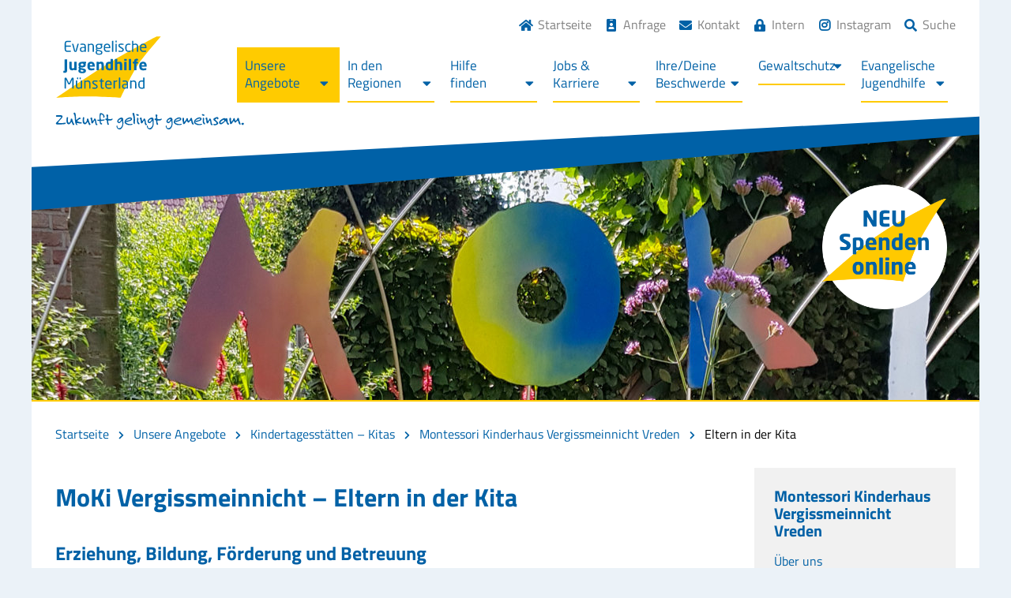

--- FILE ---
content_type: text/html; charset=UTF-8
request_url: https://www.ev-jugendhilfe.de/unsere-angebote/kindertagesstaetten-kitas/montessori-kinderhaus-vergissmeinnicht-vreden/eltern-in-der-kita/
body_size: 16948
content:
<!DOCTYPE html>
<html lang="de">

<head>
    <meta charset="utf-8">
    <meta http-equiv="X-UA-Compatible" content="IE=edge">
    <meta name="viewport" content="width=device-width, initial-scale=1">
    <meta name="description" content="Evangelische Jugendhilfe Münsterland">
    <meta name="author" content="CREATEOCEANS GmbH & Co. KG, i.A. Sebastian Berkouwer">

    <title>Eltern in der Kita | Evangelische Jugendhilfe Münsterland</title>
    <link rel="stylesheet" type="text/css" href="https://www.ev-jugendhilfe.de/wp-content/themes/ev-jugendhilfe/css/bootstrap-3.3.5/css/bootstrap.min.css">
    <link rel="stylesheet" type="text/css" href="https://www.ev-jugendhilfe.de/wp-content/themes/ev-jugendhilfe/css/fontawesome5/css/all.min.css">
    <link rel="stylesheet" type="text/css" href="https://www.ev-jugendhilfe.de/wp-content/themes/ev-jugendhilfe/fonts/titillium-web.css">
    <link rel="stylesheet" type="text/css" href="https://www.ev-jugendhilfe.de/wp-content/themes/ev-jugendhilfe/js/slick/slick.css"/>
    <link rel="stylesheet" type="text/css" href="https://www.ev-jugendhilfe.de/wp-content/themes/ev-jugendhilfe/js/slick/slick-theme.css"/>
	<link rel="stylesheet" type="text/css" href="https://www.ev-jugendhilfe.de/wp-content/themes/ev-jugendhilfe/js/fancybox/jquery.fancybox.min.css"/>
    <link rel="stylesheet" type="text/css" href="https://www.ev-jugendhilfe.de/wp-content/themes/ev-jugendhilfe/style.css">
    <!-- HTML5 shim and Respond.js for IE8 support of HTML5 elements and media queries -->
    <!--[if lt IE 9]>
    <script src="https://oss.maxcdn.com/html5shiv/3.7.2/html5shiv.min.js"></script>
    <script src="https://oss.maxcdn.com/respond/1.4.2/respond.min.js"></script>
    <![endif]-->
    
    <meta name='robots' content='index, follow, max-image-preview:large, max-snippet:-1, max-video-preview:-1' />

	<!-- This site is optimized with the Yoast SEO plugin v26.7 - https://yoast.com/wordpress/plugins/seo/ -->
	<meta name="description" content="Die Mitwirkung der Eltern umfasst Eltern-Kind-Aktionen, gemeinsame Feste, aber auch Elternabende und Vollversammlungen, um die bestmögliche Atmosphäre für die kinder zu schaffen." />
	<link rel="canonical" href="https://www.ev-jugendhilfe.de/unsere-angebote/kindertagesstaetten-kitas/montessori-kinderhaus-vergissmeinnicht-vreden/eltern-in-der-kita/" />
	<meta property="og:locale" content="de_DE" />
	<meta property="og:type" content="article" />
	<meta property="og:title" content="Eltern in der Kita | Evangelische Jugendhilfe Münsterland" />
	<meta property="og:description" content="Die Mitwirkung der Eltern umfasst Eltern-Kind-Aktionen, gemeinsame Feste, aber auch Elternabende und Vollversammlungen, um die bestmögliche Atmosphäre für die kinder zu schaffen." />
	<meta property="og:url" content="https://www.ev-jugendhilfe.de/unsere-angebote/kindertagesstaetten-kitas/montessori-kinderhaus-vergissmeinnicht-vreden/eltern-in-der-kita/" />
	<meta property="og:site_name" content="Evangelische Jugendhilfe Münsterland" />
	<meta property="article:modified_time" content="2022-08-02T09:33:49+00:00" />
	<meta property="og:image" content="https://www.ev-jugendhilfe.de/wp-content/uploads/2021/11/MOKI_Vergissmeinnicht_Headerbild_3.jpg" />
	<meta property="og:image:width" content="1200" />
	<meta property="og:image:height" content="586" />
	<meta property="og:image:type" content="image/jpeg" />
	<meta name="twitter:card" content="summary_large_image" />
	<meta name="twitter:label1" content="Geschätzte Lesezeit" />
	<meta name="twitter:data1" content="1 Minute" />
	<script type="application/ld+json" class="yoast-schema-graph">{"@context":"https://schema.org","@graph":[{"@type":"WebPage","@id":"https://www.ev-jugendhilfe.de/unsere-angebote/kindertagesstaetten-kitas/montessori-kinderhaus-vergissmeinnicht-vreden/eltern-in-der-kita/","url":"https://www.ev-jugendhilfe.de/unsere-angebote/kindertagesstaetten-kitas/montessori-kinderhaus-vergissmeinnicht-vreden/eltern-in-der-kita/","name":"Eltern in der Kita | Evangelische Jugendhilfe Münsterland","isPartOf":{"@id":"https://www.ev-jugendhilfe.de/#website"},"primaryImageOfPage":{"@id":"https://www.ev-jugendhilfe.de/unsere-angebote/kindertagesstaetten-kitas/montessori-kinderhaus-vergissmeinnicht-vreden/eltern-in-der-kita/#primaryimage"},"image":{"@id":"https://www.ev-jugendhilfe.de/unsere-angebote/kindertagesstaetten-kitas/montessori-kinderhaus-vergissmeinnicht-vreden/eltern-in-der-kita/#primaryimage"},"thumbnailUrl":"https://www.ev-jugendhilfe.de/wp-content/uploads/2021/11/MOKI_Vergissmeinnicht_Headerbild_3.jpg","datePublished":"2021-03-12T08:30:52+00:00","dateModified":"2022-08-02T09:33:49+00:00","description":"Die Mitwirkung der Eltern umfasst Eltern-Kind-Aktionen, gemeinsame Feste, aber auch Elternabende und Vollversammlungen, um die bestmögliche Atmosphäre für die kinder zu schaffen.","breadcrumb":{"@id":"https://www.ev-jugendhilfe.de/unsere-angebote/kindertagesstaetten-kitas/montessori-kinderhaus-vergissmeinnicht-vreden/eltern-in-der-kita/#breadcrumb"},"inLanguage":"de","potentialAction":[{"@type":"ReadAction","target":["https://www.ev-jugendhilfe.de/unsere-angebote/kindertagesstaetten-kitas/montessori-kinderhaus-vergissmeinnicht-vreden/eltern-in-der-kita/"]}]},{"@type":"ImageObject","inLanguage":"de","@id":"https://www.ev-jugendhilfe.de/unsere-angebote/kindertagesstaetten-kitas/montessori-kinderhaus-vergissmeinnicht-vreden/eltern-in-der-kita/#primaryimage","url":"https://www.ev-jugendhilfe.de/wp-content/uploads/2021/11/MOKI_Vergissmeinnicht_Headerbild_3.jpg","contentUrl":"https://www.ev-jugendhilfe.de/wp-content/uploads/2021/11/MOKI_Vergissmeinnicht_Headerbild_3.jpg","width":1200,"height":586},{"@type":"BreadcrumbList","@id":"https://www.ev-jugendhilfe.de/unsere-angebote/kindertagesstaetten-kitas/montessori-kinderhaus-vergissmeinnicht-vreden/eltern-in-der-kita/#breadcrumb","itemListElement":[{"@type":"ListItem","position":1,"name":"Startseite","item":"https://www.ev-jugendhilfe.de/"},{"@type":"ListItem","position":2,"name":"Unsere Angebote","item":"https://www.ev-jugendhilfe.de/unsere-angebote/"},{"@type":"ListItem","position":3,"name":"Kindertagesstätten – Kitas","item":"https://www.ev-jugendhilfe.de/unsere-angebote/kindertagesstaetten-kitas/"},{"@type":"ListItem","position":4,"name":"Montessori Kinderhaus Vergissmeinnicht Vreden","item":"https://www.ev-jugendhilfe.de/unsere-angebote/kindertagesstaetten-kitas/montessori-kinderhaus-vergissmeinnicht-vreden/"},{"@type":"ListItem","position":5,"name":"Eltern in der Kita"}]},{"@type":"WebSite","@id":"https://www.ev-jugendhilfe.de/#website","url":"https://www.ev-jugendhilfe.de/","name":"Evangelische Jugendhilfe Münsterland","description":"Zukunft gelingt gemeinsam","publisher":{"@id":"https://www.ev-jugendhilfe.de/#organization"},"potentialAction":[{"@type":"SearchAction","target":{"@type":"EntryPoint","urlTemplate":"https://www.ev-jugendhilfe.de/?s={search_term_string}"},"query-input":{"@type":"PropertyValueSpecification","valueRequired":true,"valueName":"search_term_string"}}],"inLanguage":"de"},{"@type":"Organization","@id":"https://www.ev-jugendhilfe.de/#organization","name":"Evangelische Jugendhilfe Münsterland gGmbH","url":"https://www.ev-jugendhilfe.de/","logo":{"@type":"ImageObject","inLanguage":"de","@id":"https://www.ev-jugendhilfe.de/#/schema/logo/image/","url":"https://www.ev-jugendhilfe.de/wp-content/uploads/2020/12/logo.svg","contentUrl":"https://www.ev-jugendhilfe.de/wp-content/uploads/2020/12/logo.svg","width":1,"height":1,"caption":"Evangelische Jugendhilfe Münsterland gGmbH"},"image":{"@id":"https://www.ev-jugendhilfe.de/#/schema/logo/image/"}}]}</script>
	<!-- / Yoast SEO plugin. -->


<link rel='dns-prefetch' href='//cookieconsent.createoceans.com' />
<link rel="alternate" title="oEmbed (JSON)" type="application/json+oembed" href="https://www.ev-jugendhilfe.de/wp-json/oembed/1.0/embed?url=https%3A%2F%2Fwww.ev-jugendhilfe.de%2Funsere-angebote%2Fkindertagesstaetten-kitas%2Fmontessori-kinderhaus-vergissmeinnicht-vreden%2Feltern-in-der-kita%2F" />
<link rel="alternate" title="oEmbed (XML)" type="text/xml+oembed" href="https://www.ev-jugendhilfe.de/wp-json/oembed/1.0/embed?url=https%3A%2F%2Fwww.ev-jugendhilfe.de%2Funsere-angebote%2Fkindertagesstaetten-kitas%2Fmontessori-kinderhaus-vergissmeinnicht-vreden%2Feltern-in-der-kita%2F&#038;format=xml" />
<style id='wp-img-auto-sizes-contain-inline-css' type='text/css'>
img:is([sizes=auto i],[sizes^="auto," i]){contain-intrinsic-size:3000px 1500px}
/*# sourceURL=wp-img-auto-sizes-contain-inline-css */
</style>
<link rel='stylesheet' id='wp-block-library-css' href='https://www.ev-jugendhilfe.de/wp-includes/css/dist/block-library/style.min.css?ver=6.9' type='text/css' media='all' />
<style id='wp-block-heading-inline-css' type='text/css'>
h1:where(.wp-block-heading).has-background,h2:where(.wp-block-heading).has-background,h3:where(.wp-block-heading).has-background,h4:where(.wp-block-heading).has-background,h5:where(.wp-block-heading).has-background,h6:where(.wp-block-heading).has-background{padding:1.25em 2.375em}h1.has-text-align-left[style*=writing-mode]:where([style*=vertical-lr]),h1.has-text-align-right[style*=writing-mode]:where([style*=vertical-rl]),h2.has-text-align-left[style*=writing-mode]:where([style*=vertical-lr]),h2.has-text-align-right[style*=writing-mode]:where([style*=vertical-rl]),h3.has-text-align-left[style*=writing-mode]:where([style*=vertical-lr]),h3.has-text-align-right[style*=writing-mode]:where([style*=vertical-rl]),h4.has-text-align-left[style*=writing-mode]:where([style*=vertical-lr]),h4.has-text-align-right[style*=writing-mode]:where([style*=vertical-rl]),h5.has-text-align-left[style*=writing-mode]:where([style*=vertical-lr]),h5.has-text-align-right[style*=writing-mode]:where([style*=vertical-rl]),h6.has-text-align-left[style*=writing-mode]:where([style*=vertical-lr]),h6.has-text-align-right[style*=writing-mode]:where([style*=vertical-rl]){rotate:180deg}
/*# sourceURL=https://www.ev-jugendhilfe.de/wp-includes/blocks/heading/style.min.css */
</style>
<style id='wp-block-paragraph-inline-css' type='text/css'>
.is-small-text{font-size:.875em}.is-regular-text{font-size:1em}.is-large-text{font-size:2.25em}.is-larger-text{font-size:3em}.has-drop-cap:not(:focus):first-letter{float:left;font-size:8.4em;font-style:normal;font-weight:100;line-height:.68;margin:.05em .1em 0 0;text-transform:uppercase}body.rtl .has-drop-cap:not(:focus):first-letter{float:none;margin-left:.1em}p.has-drop-cap.has-background{overflow:hidden}:root :where(p.has-background){padding:1.25em 2.375em}:where(p.has-text-color:not(.has-link-color)) a{color:inherit}p.has-text-align-left[style*="writing-mode:vertical-lr"],p.has-text-align-right[style*="writing-mode:vertical-rl"]{rotate:180deg}
/*# sourceURL=https://www.ev-jugendhilfe.de/wp-includes/blocks/paragraph/style.min.css */
</style>
<style id='global-styles-inline-css' type='text/css'>
:root{--wp--preset--aspect-ratio--square: 1;--wp--preset--aspect-ratio--4-3: 4/3;--wp--preset--aspect-ratio--3-4: 3/4;--wp--preset--aspect-ratio--3-2: 3/2;--wp--preset--aspect-ratio--2-3: 2/3;--wp--preset--aspect-ratio--16-9: 16/9;--wp--preset--aspect-ratio--9-16: 9/16;--wp--preset--color--black: #000000;--wp--preset--color--cyan-bluish-gray: #abb8c3;--wp--preset--color--white: #ffffff;--wp--preset--color--pale-pink: #f78da7;--wp--preset--color--vivid-red: #cf2e2e;--wp--preset--color--luminous-vivid-orange: #ff6900;--wp--preset--color--luminous-vivid-amber: #fcb900;--wp--preset--color--light-green-cyan: #7bdcb5;--wp--preset--color--vivid-green-cyan: #00d084;--wp--preset--color--pale-cyan-blue: #8ed1fc;--wp--preset--color--vivid-cyan-blue: #0693e3;--wp--preset--color--vivid-purple: #9b51e0;--wp--preset--gradient--vivid-cyan-blue-to-vivid-purple: linear-gradient(135deg,rgb(6,147,227) 0%,rgb(155,81,224) 100%);--wp--preset--gradient--light-green-cyan-to-vivid-green-cyan: linear-gradient(135deg,rgb(122,220,180) 0%,rgb(0,208,130) 100%);--wp--preset--gradient--luminous-vivid-amber-to-luminous-vivid-orange: linear-gradient(135deg,rgb(252,185,0) 0%,rgb(255,105,0) 100%);--wp--preset--gradient--luminous-vivid-orange-to-vivid-red: linear-gradient(135deg,rgb(255,105,0) 0%,rgb(207,46,46) 100%);--wp--preset--gradient--very-light-gray-to-cyan-bluish-gray: linear-gradient(135deg,rgb(238,238,238) 0%,rgb(169,184,195) 100%);--wp--preset--gradient--cool-to-warm-spectrum: linear-gradient(135deg,rgb(74,234,220) 0%,rgb(151,120,209) 20%,rgb(207,42,186) 40%,rgb(238,44,130) 60%,rgb(251,105,98) 80%,rgb(254,248,76) 100%);--wp--preset--gradient--blush-light-purple: linear-gradient(135deg,rgb(255,206,236) 0%,rgb(152,150,240) 100%);--wp--preset--gradient--blush-bordeaux: linear-gradient(135deg,rgb(254,205,165) 0%,rgb(254,45,45) 50%,rgb(107,0,62) 100%);--wp--preset--gradient--luminous-dusk: linear-gradient(135deg,rgb(255,203,112) 0%,rgb(199,81,192) 50%,rgb(65,88,208) 100%);--wp--preset--gradient--pale-ocean: linear-gradient(135deg,rgb(255,245,203) 0%,rgb(182,227,212) 50%,rgb(51,167,181) 100%);--wp--preset--gradient--electric-grass: linear-gradient(135deg,rgb(202,248,128) 0%,rgb(113,206,126) 100%);--wp--preset--gradient--midnight: linear-gradient(135deg,rgb(2,3,129) 0%,rgb(40,116,252) 100%);--wp--preset--font-size--small: 13px;--wp--preset--font-size--medium: 20px;--wp--preset--font-size--large: 36px;--wp--preset--font-size--x-large: 42px;--wp--preset--spacing--20: 0.44rem;--wp--preset--spacing--30: 0.67rem;--wp--preset--spacing--40: 1rem;--wp--preset--spacing--50: 1.5rem;--wp--preset--spacing--60: 2.25rem;--wp--preset--spacing--70: 3.38rem;--wp--preset--spacing--80: 5.06rem;--wp--preset--shadow--natural: 6px 6px 9px rgba(0, 0, 0, 0.2);--wp--preset--shadow--deep: 12px 12px 50px rgba(0, 0, 0, 0.4);--wp--preset--shadow--sharp: 6px 6px 0px rgba(0, 0, 0, 0.2);--wp--preset--shadow--outlined: 6px 6px 0px -3px rgb(255, 255, 255), 6px 6px rgb(0, 0, 0);--wp--preset--shadow--crisp: 6px 6px 0px rgb(0, 0, 0);}:where(.is-layout-flex){gap: 0.5em;}:where(.is-layout-grid){gap: 0.5em;}body .is-layout-flex{display: flex;}.is-layout-flex{flex-wrap: wrap;align-items: center;}.is-layout-flex > :is(*, div){margin: 0;}body .is-layout-grid{display: grid;}.is-layout-grid > :is(*, div){margin: 0;}:where(.wp-block-columns.is-layout-flex){gap: 2em;}:where(.wp-block-columns.is-layout-grid){gap: 2em;}:where(.wp-block-post-template.is-layout-flex){gap: 1.25em;}:where(.wp-block-post-template.is-layout-grid){gap: 1.25em;}.has-black-color{color: var(--wp--preset--color--black) !important;}.has-cyan-bluish-gray-color{color: var(--wp--preset--color--cyan-bluish-gray) !important;}.has-white-color{color: var(--wp--preset--color--white) !important;}.has-pale-pink-color{color: var(--wp--preset--color--pale-pink) !important;}.has-vivid-red-color{color: var(--wp--preset--color--vivid-red) !important;}.has-luminous-vivid-orange-color{color: var(--wp--preset--color--luminous-vivid-orange) !important;}.has-luminous-vivid-amber-color{color: var(--wp--preset--color--luminous-vivid-amber) !important;}.has-light-green-cyan-color{color: var(--wp--preset--color--light-green-cyan) !important;}.has-vivid-green-cyan-color{color: var(--wp--preset--color--vivid-green-cyan) !important;}.has-pale-cyan-blue-color{color: var(--wp--preset--color--pale-cyan-blue) !important;}.has-vivid-cyan-blue-color{color: var(--wp--preset--color--vivid-cyan-blue) !important;}.has-vivid-purple-color{color: var(--wp--preset--color--vivid-purple) !important;}.has-black-background-color{background-color: var(--wp--preset--color--black) !important;}.has-cyan-bluish-gray-background-color{background-color: var(--wp--preset--color--cyan-bluish-gray) !important;}.has-white-background-color{background-color: var(--wp--preset--color--white) !important;}.has-pale-pink-background-color{background-color: var(--wp--preset--color--pale-pink) !important;}.has-vivid-red-background-color{background-color: var(--wp--preset--color--vivid-red) !important;}.has-luminous-vivid-orange-background-color{background-color: var(--wp--preset--color--luminous-vivid-orange) !important;}.has-luminous-vivid-amber-background-color{background-color: var(--wp--preset--color--luminous-vivid-amber) !important;}.has-light-green-cyan-background-color{background-color: var(--wp--preset--color--light-green-cyan) !important;}.has-vivid-green-cyan-background-color{background-color: var(--wp--preset--color--vivid-green-cyan) !important;}.has-pale-cyan-blue-background-color{background-color: var(--wp--preset--color--pale-cyan-blue) !important;}.has-vivid-cyan-blue-background-color{background-color: var(--wp--preset--color--vivid-cyan-blue) !important;}.has-vivid-purple-background-color{background-color: var(--wp--preset--color--vivid-purple) !important;}.has-black-border-color{border-color: var(--wp--preset--color--black) !important;}.has-cyan-bluish-gray-border-color{border-color: var(--wp--preset--color--cyan-bluish-gray) !important;}.has-white-border-color{border-color: var(--wp--preset--color--white) !important;}.has-pale-pink-border-color{border-color: var(--wp--preset--color--pale-pink) !important;}.has-vivid-red-border-color{border-color: var(--wp--preset--color--vivid-red) !important;}.has-luminous-vivid-orange-border-color{border-color: var(--wp--preset--color--luminous-vivid-orange) !important;}.has-luminous-vivid-amber-border-color{border-color: var(--wp--preset--color--luminous-vivid-amber) !important;}.has-light-green-cyan-border-color{border-color: var(--wp--preset--color--light-green-cyan) !important;}.has-vivid-green-cyan-border-color{border-color: var(--wp--preset--color--vivid-green-cyan) !important;}.has-pale-cyan-blue-border-color{border-color: var(--wp--preset--color--pale-cyan-blue) !important;}.has-vivid-cyan-blue-border-color{border-color: var(--wp--preset--color--vivid-cyan-blue) !important;}.has-vivid-purple-border-color{border-color: var(--wp--preset--color--vivid-purple) !important;}.has-vivid-cyan-blue-to-vivid-purple-gradient-background{background: var(--wp--preset--gradient--vivid-cyan-blue-to-vivid-purple) !important;}.has-light-green-cyan-to-vivid-green-cyan-gradient-background{background: var(--wp--preset--gradient--light-green-cyan-to-vivid-green-cyan) !important;}.has-luminous-vivid-amber-to-luminous-vivid-orange-gradient-background{background: var(--wp--preset--gradient--luminous-vivid-amber-to-luminous-vivid-orange) !important;}.has-luminous-vivid-orange-to-vivid-red-gradient-background{background: var(--wp--preset--gradient--luminous-vivid-orange-to-vivid-red) !important;}.has-very-light-gray-to-cyan-bluish-gray-gradient-background{background: var(--wp--preset--gradient--very-light-gray-to-cyan-bluish-gray) !important;}.has-cool-to-warm-spectrum-gradient-background{background: var(--wp--preset--gradient--cool-to-warm-spectrum) !important;}.has-blush-light-purple-gradient-background{background: var(--wp--preset--gradient--blush-light-purple) !important;}.has-blush-bordeaux-gradient-background{background: var(--wp--preset--gradient--blush-bordeaux) !important;}.has-luminous-dusk-gradient-background{background: var(--wp--preset--gradient--luminous-dusk) !important;}.has-pale-ocean-gradient-background{background: var(--wp--preset--gradient--pale-ocean) !important;}.has-electric-grass-gradient-background{background: var(--wp--preset--gradient--electric-grass) !important;}.has-midnight-gradient-background{background: var(--wp--preset--gradient--midnight) !important;}.has-small-font-size{font-size: var(--wp--preset--font-size--small) !important;}.has-medium-font-size{font-size: var(--wp--preset--font-size--medium) !important;}.has-large-font-size{font-size: var(--wp--preset--font-size--large) !important;}.has-x-large-font-size{font-size: var(--wp--preset--font-size--x-large) !important;}
/*# sourceURL=global-styles-inline-css */
</style>

<style id='classic-theme-styles-inline-css' type='text/css'>
/*! This file is auto-generated */
.wp-block-button__link{color:#fff;background-color:#32373c;border-radius:9999px;box-shadow:none;text-decoration:none;padding:calc(.667em + 2px) calc(1.333em + 2px);font-size:1.125em}.wp-block-file__button{background:#32373c;color:#fff;text-decoration:none}
/*# sourceURL=/wp-includes/css/classic-themes.min.css */
</style>
<link rel='stylesheet' id='dnd-upload-cf7-css' href='https://www.ev-jugendhilfe.de/wp-content/plugins/drag-and-drop-multiple-file-upload-contact-form-7/assets/css/dnd-upload-cf7.css?ver=1.3.9.3' type='text/css' media='all' />
<link rel='stylesheet' id='contact-form-7-css' href='https://www.ev-jugendhilfe.de/wp-content/plugins/contact-form-7/includes/css/styles.css?ver=6.1.4' type='text/css' media='all' />
<link rel='stylesheet' id='wp-job-manager-job-listings-css' href='https://www.ev-jugendhilfe.de/wp-content/plugins/wp-job-manager/assets/dist/css/job-listings.css?ver=598383a28ac5f9f156e4' type='text/css' media='all' />
<link rel='stylesheet' id='rt-team-css-css' href='https://www.ev-jugendhilfe.de/wp-content/plugins/tlp-team/assets/css/tlpteam.css?ver=5.0.11' type='text/css' media='all' />
<link rel='stylesheet' id='rt-team-sc-css' href='https://www.ev-jugendhilfe.de/wp-content/uploads/tlp-team/team-sc.css?ver=1768468612' type='text/css' media='all' />
<link rel='stylesheet' id='cf7cf-style-css' href='https://www.ev-jugendhilfe.de/wp-content/plugins/cf7-conditional-fields/style.css?ver=2.6.7' type='text/css' media='all' />
<script type="text/javascript" src="https://cookieconsent.createoceans.com/js/main.js?ver=6.9" id="co-cookie-consent-script-js"></script>
<script type="text/javascript" src="https://www.ev-jugendhilfe.de/wp-includes/js/jquery/jquery.min.js?ver=3.7.1" id="jquery-core-js"></script>
<script type="text/javascript" src="https://www.ev-jugendhilfe.de/wp-includes/js/jquery/jquery-migrate.min.js?ver=3.4.1" id="jquery-migrate-js"></script>
<script type="text/javascript" id="cf7pp-redirect_method-js-extra">
/* <![CDATA[ */
var ajax_object_cf7pp = {"ajax_url":"https://www.ev-jugendhilfe.de/wp-admin/admin-ajax.php","rest_url":"https://www.ev-jugendhilfe.de/wp-json/cf7pp/v1/","request_method":"1","forms":"[]","path_paypal":"https://www.ev-jugendhilfe.de/?cf7pp_paypal_redirect=","path_stripe":"https://www.ev-jugendhilfe.de/?cf7pp_stripe_redirect=","method":"1"};
//# sourceURL=cf7pp-redirect_method-js-extra
/* ]]> */
</script>
<script type="text/javascript" src="https://www.ev-jugendhilfe.de/wp-content/plugins/contact-form-7-paypal-add-on/assets/js/redirect_method.js?ver=2.4.5" id="cf7pp-redirect_method-js"></script>
<link rel="https://api.w.org/" href="https://www.ev-jugendhilfe.de/wp-json/" /><link rel="alternate" title="JSON" type="application/json" href="https://www.ev-jugendhilfe.de/wp-json/wp/v2/pages/5061" /><link rel="EditURI" type="application/rsd+xml" title="RSD" href="https://www.ev-jugendhilfe.de/xmlrpc.php?rsd" />
<meta name="generator" content="WordPress 6.9" />
<link rel='shortlink' href='https://www.ev-jugendhilfe.de/?p=5061' />
<style type="text/css">.recentcomments a{display:inline !important;padding:0 !important;margin:0 !important;}</style><link rel="icon" href="https://www.ev-jugendhilfe.de/wp-content/uploads/2020/10/cropped-favicon-32x32.png" sizes="32x32" />
<link rel="icon" href="https://www.ev-jugendhilfe.de/wp-content/uploads/2020/10/cropped-favicon-192x192.png" sizes="192x192" />
<link rel="apple-touch-icon" href="https://www.ev-jugendhilfe.de/wp-content/uploads/2020/10/cropped-favicon-180x180.png" />
<meta name="msapplication-TileImage" content="https://www.ev-jugendhilfe.de/wp-content/uploads/2020/10/cropped-favicon-270x270.png" />
		<style type="text/css" id="wp-custom-css">
			.videoejhm
{width:400px; !important
height: auto;}

a.klimaschutz
{
	display:none!important;
}		</style>
		    
<!-- Matomo -->
<script>
  var _paq = window._paq = window._paq || [];
  /* tracker methods like "setCustomDimension" should be called before "trackPageView" */
  _paq.push(['trackPageView']);
  _paq.push(['enableLinkTracking']);
  (function() {
    var u="//analytics.ev-jugendhilfe.de/";
    _paq.push(['setTrackerUrl', u+'matomo.php']);
    _paq.push(['setSiteId', '2']);
    var d=document, g=d.createElement('script'), s=d.getElementsByTagName('script')[0];
    g.async=true; g.src=u+'matomo.js'; s.parentNode.insertBefore(g,s);
  })();
</script>
<!-- End Matomo Code -->
	
</head>

<body>

<header id="backtotop">
    <div class="container first-menu">
        <div class="toplinks">
        	<div class="menu-toplinks-menu-container"><ul id="menu-toplinks-menu" class="menu"><li id="menu-item-139" class="menu-item menu-item-type-post_type menu-item-object-page menu-item-home menu-item-139"><a href="https://www.ev-jugendhilfe.de/">Startseite</a></li>
<li id="menu-item-1953" class="menu-item menu-item-type-post_type menu-item-object-page menu-item-1953"><a href="https://www.ev-jugendhilfe.de/anfrage/">Anfrage</a></li>
<li id="menu-item-148" class="menu-item menu-item-type-post_type menu-item-object-page menu-item-148"><a href="https://www.ev-jugendhilfe.de/kontakt/">Kontakt</a></li>
<li id="menu-item-571" class="menu-item menu-item-type-custom menu-item-object-custom menu-item-571"><a target="_blank" href="https://intranet.ev-jugendhilfe.de/">Intern</a></li>
<li id="menu-item-11929" class="menu-item menu-item-type-custom menu-item-object-custom menu-item-11929"><a target="_blank" href="https://www.instagram.com/ejhmuensterland/">Instagram</a></li>
</ul></div><span class="suche"><span>Suche</span>
                    <div class="sfwrap">
                        <form method="get" id="searchformtop" action="/">
                            <label class="screen-reader-text" for="s">Suchform</label>
                           <input type="text" value="" name="s" id="s" />
                           <span class="button"><input type="submit" id="search_submit" value="Suchen" /></span>
                        </form>
                    </div>
				</span> 
        </div>
        <a href="/" class="logo">
            <img src="https://www.ev-jugendhilfe.de/wp-content/themes/ev-jugendhilfe/images/logo.svg" alt="Logo der Evangelischen Jugendhilfe">
        </a>
		<span class="claim"></span>
		<a class="klimaschutz" href="/evangelische-jugendhilfe/aktuelles/zusammen-energie-sparen/"><img alt="Sprechblase mit Klimaschutzinformation" src="https://www.ev-jugendhilfe.de/wp-content/themes/ev-jugendhilfe/images/klimaschutz-gelingt-gemeinsam.svg"></a>
        <nav>
            <div class="menu-inner">
                <div class="container">
                    
                    <div class="expand"><i class="fa fa-bars"></i><i class="fa fa-times"></i></div>
                    <div class="menu-hauptmenu-container"><ul id="menu-hauptmenu" class="menu"><li id="menu-item-29" class="menu-item menu-item-type-post_type menu-item-object-page current-page-ancestor menu-item-has-children menu-item-29"><a href="https://www.ev-jugendhilfe.de/unsere-angebote/">Unsere Angebote</a>
<ul class="sub-menu">
	<li id="menu-item-54" class="menu-item menu-item-type-post_type menu-item-object-page menu-item-has-children menu-item-54"><a href="https://www.ev-jugendhilfe.de/unsere-angebote/stationaere-teilstationaere-hilfen/">Stationäre &#038; teilstationäre Hilfen</a>
	<ul class="sub-menu">
		<li id="menu-item-113" class="menu-item menu-item-type-post_type menu-item-object-page menu-item-has-children menu-item-113"><a href="https://www.ev-jugendhilfe.de/unsere-angebote/stationaere-teilstationaere-hilfen/regelwohngruppen/">Regelwohngruppen</a>
		<ul class="sub-menu">
			<li id="menu-item-1333" class="menu-item menu-item-type-post_type menu-item-object-page menu-item-1333"><a href="https://www.ev-jugendhilfe.de/unsere-angebote/stationaere-teilstationaere-hilfen/regelwohngruppen/wohngruppe-ahaus/">WG Ahaus</a></li>
			<li id="menu-item-1332" class="menu-item menu-item-type-post_type menu-item-object-page menu-item-1332"><a href="https://www.ev-jugendhilfe.de/unsere-angebote/stationaere-teilstationaere-hilfen/regelwohngruppen/wohngruppe-gescher/">WG Gescher</a></li>
			<li id="menu-item-1324" class="menu-item menu-item-type-post_type menu-item-object-page menu-item-1324"><a href="https://www.ev-jugendhilfe.de/unsere-angebote/stationaere-teilstationaere-hilfen/regelwohngruppen/wohngruppe-rhede/">WG Rhede</a></li>
			<li id="menu-item-1327" class="menu-item menu-item-type-post_type menu-item-object-page menu-item-1327"><a href="https://www.ev-jugendhilfe.de/unsere-angebote/stationaere-teilstationaere-hilfen/regelwohngruppen/wohngruppe-muto-borken/">WG Muto Borken</a></li>
			<li id="menu-item-1323" class="menu-item menu-item-type-post_type menu-item-object-page menu-item-1323"><a href="https://www.ev-jugendhilfe.de/unsere-angebote/stationaere-teilstationaere-hilfen/regelwohngruppen/wohngruppe-videris-borken/">WG Videris Borken</a></li>
			<li id="menu-item-1326" class="menu-item menu-item-type-post_type menu-item-object-page menu-item-1326"><a href="https://www.ev-jugendhilfe.de/unsere-angebote/stationaere-teilstationaere-hilfen/regelwohngruppen/wohngruppe-neutor-coesfeld/">WG Neutor Coesfeld</a></li>
			<li id="menu-item-1329" class="menu-item menu-item-type-post_type menu-item-object-page menu-item-1329"><a href="https://www.ev-jugendhilfe.de/unsere-angebote/stationaere-teilstationaere-hilfen/regelwohngruppen/wohngruppe-kompass-coesfeld/">WG Kompass Coesfeld</a></li>
			<li id="menu-item-1334" class="menu-item menu-item-type-post_type menu-item-object-page menu-item-1334"><a href="https://www.ev-jugendhilfe.de/unsere-angebote/stationaere-teilstationaere-hilfen/regelwohngruppen/wohngruppe-am-schafberg-rheine/">WG Am Schafberg Rheine</a></li>
			<li id="menu-item-1328" class="menu-item menu-item-type-post_type menu-item-object-page menu-item-1328"><a href="https://www.ev-jugendhilfe.de/unsere-angebote/stationaere-teilstationaere-hilfen/regelwohngruppen/wohngruppe-levana-wettringen/">WG Levana Wettringen</a></li>
			<li id="menu-item-1331" class="menu-item menu-item-type-post_type menu-item-object-page menu-item-1331"><a href="https://www.ev-jugendhilfe.de/unsere-angebote/stationaere-teilstationaere-hilfen/regelwohngruppen/wohngruppe-hachstiege-steinfurt/">WG Hachstiege Steinfurt</a></li>
			<li id="menu-item-1325" class="menu-item menu-item-type-post_type menu-item-object-page menu-item-1325"><a href="https://www.ev-jugendhilfe.de/unsere-angebote/stationaere-teilstationaere-hilfen/regelwohngruppen/wohngruppe-nordwalde/">WG Nordwalde</a></li>
			<li id="menu-item-1337" class="menu-item menu-item-type-post_type menu-item-object-page menu-item-1337"><a href="https://www.ev-jugendhilfe.de/unsere-angebote/stationaere-teilstationaere-hilfen/regelwohngruppen/wohngruppe-emsdetten/">WG Emsdetten</a></li>
			<li id="menu-item-1330" class="menu-item menu-item-type-post_type menu-item-object-page menu-item-1330"><a href="https://www.ev-jugendhilfe.de/unsere-angebote/stationaere-teilstationaere-hilfen/regelwohngruppen/wohngruppe-hoerstel/">WG Bergstraße Hörstel</a></li>
			<li id="menu-item-1335" class="menu-item menu-item-type-post_type menu-item-object-page menu-item-1335"><a href="https://www.ev-jugendhilfe.de/unsere-angebote/stationaere-teilstationaere-hilfen/regelwohngruppen/wohngruppe-am-hermannsweg-tecklenburg/">WG Am Hermannsweg Tecklenburg</a></li>
			<li id="menu-item-1336" class="menu-item menu-item-type-post_type menu-item-object-page menu-item-1336"><a href="https://www.ev-jugendhilfe.de/unsere-angebote/stationaere-teilstationaere-hilfen/regelwohngruppen/wohngruppe-an-der-werse-muenster/">WG An der Werse Münster</a></li>
		</ul>
</li>
		<li id="menu-item-115" class="menu-item menu-item-type-post_type menu-item-object-page menu-item-has-children menu-item-115"><a href="https://www.ev-jugendhilfe.de/unsere-angebote/stationaere-teilstationaere-hilfen/jungenwohngruppen/">Jungenwohngruppen</a>
		<ul class="sub-menu">
			<li id="menu-item-1319" class="menu-item menu-item-type-post_type menu-item-object-page menu-item-1319"><a href="https://www.ev-jugendhilfe.de/?page_id=1296">Jungenwohngruppe Ochtrup</a></li>
			<li id="menu-item-1320" class="menu-item menu-item-type-post_type menu-item-object-page menu-item-1320"><a href="https://www.ev-jugendhilfe.de/unsere-angebote/stationaere-teilstationaere-hilfen/jungenwohngruppen/jungenwohngruppe-neue-mitte-in-recke/">Jungenwohngruppe Neue Mitte Recke</a></li>
		</ul>
</li>
		<li id="menu-item-467" class="menu-item menu-item-type-post_type menu-item-object-page menu-item-has-children menu-item-467"><a href="https://www.ev-jugendhilfe.de/unsere-angebote/stationaere-teilstationaere-hilfen/maedchenwohngruppen/">Mädchenwohngruppen</a>
		<ul class="sub-menu">
			<li id="menu-item-1318" class="menu-item menu-item-type-post_type menu-item-object-page menu-item-1318"><a href="https://www.ev-jugendhilfe.de/unsere-angebote/stationaere-teilstationaere-hilfen/maedchenwohngruppen/maedchenwohngruppe-am-tiggelsee/">Mädchenwohngruppe am Tiggelsee Steinfurt</a></li>
			<li id="menu-item-1317" class="menu-item menu-item-type-post_type menu-item-object-page menu-item-1317"><a href="https://www.ev-jugendhilfe.de/unsere-angebote/stationaere-teilstationaere-hilfen/maedchenwohngruppen/maedchenwohngruppe-emsdetten/">Mädchenwohngruppe Emsdetten</a></li>
			<li id="menu-item-1315" class="menu-item menu-item-type-post_type menu-item-object-page menu-item-1315"><a href="https://www.ev-jugendhilfe.de/unsere-angebote/stationaere-teilstationaere-hilfen/maedchenwohngruppen/therapeutische-wohngruppe-fuer-maedchen/">Therapeutische Wohngruppe für Mädchen</a></li>
			<li id="menu-item-1316" class="menu-item menu-item-type-post_type menu-item-object-page menu-item-1316"><a href="https://www.ev-jugendhilfe.de/unsere-angebote/stationaere-teilstationaere-hilfen/maedchenwohngruppen/maedchenwohngruppe-muenster/">Mädchenwohngruppe Groove</a></li>
		</ul>
</li>
		<li id="menu-item-471" class="menu-item menu-item-type-post_type menu-item-object-page menu-item-has-children menu-item-471"><a href="https://www.ev-jugendhilfe.de/unsere-angebote/stationaere-teilstationaere-hilfen/intensivgruppen/">Intensivwohngruppen</a>
		<ul class="sub-menu">
			<li id="menu-item-1312" class="menu-item menu-item-type-post_type menu-item-object-page menu-item-1312"><a href="https://www.ev-jugendhilfe.de/unsere-angebote/stationaere-teilstationaere-hilfen/intensivgruppen/intensivwohngruppe-metelen/">Intensivwohngruppe Metelen</a></li>
			<li id="menu-item-1311" class="menu-item menu-item-type-post_type menu-item-object-page menu-item-1311"><a href="https://www.ev-jugendhilfe.de/unsere-angebote/stationaere-teilstationaere-hilfen/intensivgruppen/kindergruppe-puenktchen-und-anton/">Kindergruppe Pünktchen und Anton Saerbeck</a></li>
			<li id="menu-item-1314" class="menu-item menu-item-type-post_type menu-item-object-page menu-item-1314"><a href="https://www.ev-jugendhilfe.de/unsere-angebote/stationaere-teilstationaere-hilfen/intensivgruppen/intensivwohngruppe-riesenbeck/">Intensivgruppe Hörstel</a></li>
			<li id="menu-item-1313" class="menu-item menu-item-type-post_type menu-item-object-page menu-item-1313"><a href="https://www.ev-jugendhilfe.de/unsere-angebote/stationaere-teilstationaere-hilfen/intensivgruppen/intensivwohngruppe-am-hermannsweg-tecklenburg/">Intensivwohngruppe am Hermannsweg Tecklenburg</a></li>
		</ul>
</li>
		<li id="menu-item-472" class="menu-item menu-item-type-post_type menu-item-object-page menu-item-has-children menu-item-472"><a href="https://www.ev-jugendhilfe.de/unsere-angebote/stationaere-teilstationaere-hilfen/diagnose-klaerungsgruppen/">Diagnose- &#038; Klärungsgruppen</a>
		<ul class="sub-menu">
			<li id="menu-item-1310" class="menu-item menu-item-type-post_type menu-item-object-page menu-item-1310"><a href="https://www.ev-jugendhilfe.de/unsere-angebote/stationaere-teilstationaere-hilfen/diagnose-klaerungsgruppen/diagnose-und-uebergangswohngruppe-hoerstel/">Diagnose- und Übergangswohngruppe Hörstel</a></li>
			<li id="menu-item-1309" class="menu-item menu-item-type-post_type menu-item-object-page menu-item-1309"><a href="https://www.ev-jugendhilfe.de/unsere-angebote/stationaere-teilstationaere-hilfen/diagnose-klaerungsgruppen/diagnose-und-uebergangswohngruppe-wettringen/">Diagnose- und Übergangswohngruppe Wettringen</a></li>
			<li id="menu-item-1308" class="menu-item menu-item-type-post_type menu-item-object-page menu-item-1308"><a href="https://www.ev-jugendhilfe.de/unsere-angebote/stationaere-teilstationaere-hilfen/diagnose-klaerungsgruppen/klaerungsgruppe-hoerstel/">Klärungs- und Reintegrationsgruppe Hörstel</a></li>
		</ul>
</li>
		<li id="menu-item-470" class="menu-item menu-item-type-post_type menu-item-object-page menu-item-has-children menu-item-470"><a href="https://www.ev-jugendhilfe.de/unsere-angebote/stationaere-teilstationaere-hilfen/sozial-betreutes-wohnen/">Sozial betreutes Wohnen</a>
		<ul class="sub-menu">
			<li id="menu-item-11446" class="menu-item menu-item-type-post_type menu-item-object-page menu-item-11446"><a href="https://www.ev-jugendhilfe.de/unsere-angebote/mutter-vater-kind-betreuung/mobile-betreuung-ibbenbueren/">Mobile Betreuung Ibbenbüren</a></li>
			<li id="menu-item-1370" class="menu-item menu-item-type-post_type menu-item-object-page menu-item-1370"><a href="https://www.ev-jugendhilfe.de/unsere-angebote/stationaere-teilstationaere-hilfen/sozial-betreutes-wohnen/sozialpaedagogisch-betreutes-wohnen-rhede/">Sozialpädagogisch Betreutes Wohnen Rhede</a></li>
			<li id="menu-item-1360" class="menu-item menu-item-type-post_type menu-item-object-page menu-item-1360"><a href="https://www.ev-jugendhilfe.de/unsere-angebote/stationaere-teilstationaere-hilfen/sozial-betreutes-wohnen/verselbststaendigungshilfen-lengerich/">Verselbstständigungshilfen Lengerich</a></li>
		</ul>
</li>
		<li id="menu-item-114" class="menu-item menu-item-type-post_type menu-item-object-page menu-item-has-children menu-item-114"><a href="https://www.ev-jugendhilfe.de/unsere-angebote/stationaere-teilstationaere-hilfen/tagesgruppen/">Tagesgruppen</a>
		<ul class="sub-menu">
			<li id="menu-item-1350" class="menu-item menu-item-type-post_type menu-item-object-page menu-item-1350"><a href="https://www.ev-jugendhilfe.de/unsere-angebote/stationaere-teilstationaere-hilfen/tagesgruppen/tagesgruppe-borken/">Tagesgruppe Borken</a></li>
			<li id="menu-item-1349" class="menu-item menu-item-type-post_type menu-item-object-page menu-item-1349"><a href="https://www.ev-jugendhilfe.de/unsere-angebote/stationaere-teilstationaere-hilfen/tagesgruppen/tagesgruppe-rhede/">Tagesgruppe Rhede</a></li>
			<li id="menu-item-1351" class="menu-item menu-item-type-post_type menu-item-object-page menu-item-1351"><a href="https://www.ev-jugendhilfe.de/unsere-angebote/stationaere-teilstationaere-hilfen/tagesgruppen/tagesgruppe-bocholt/">Tagesgruppe Bocholt</a></li>
			<li id="menu-item-1352" class="menu-item menu-item-type-post_type menu-item-object-page menu-item-1352"><a href="https://www.ev-jugendhilfe.de/unsere-angebote/stationaere-teilstationaere-hilfen/tagesgruppen/tagesgruppe-vosshuegel/">Tagesgruppe Voßhügel Ibbenbüren</a></li>
			<li id="menu-item-1348" class="menu-item menu-item-type-post_type menu-item-object-page menu-item-1348"><a href="https://www.ev-jugendhilfe.de/unsere-angebote/stationaere-teilstationaere-hilfen/tagesgruppen/gruppe-vor-ort-ibbenbueren/">Sozialpädagogischer Gruppe „Vor Ort“ Ibbenbüren</a></li>
		</ul>
</li>
		<li id="menu-item-6956" class="menu-item menu-item-type-post_type menu-item-object-page menu-item-6956"><a href="https://www.ev-jugendhilfe.de/unsere-angebote/stationaere-teilstationaere-hilfen/sozialpaedagogische-lebensgemeinschaften/">Sozialpädagogische Lebensgemeinschaften</a></li>
	</ul>
</li>
	<li id="menu-item-42104" class="menu-item menu-item-type-post_type menu-item-object-page menu-item-has-children menu-item-42104"><a href="https://www.ev-jugendhilfe.de/unsere-angebote/pflegefamilie-mehr/inobhutnahme-uebergang/">Inobhutnahme/Übergang</a>
	<ul class="sub-menu">
		<li id="menu-item-42119" class="menu-item menu-item-type-post_type menu-item-object-page menu-item-42119"><a href="https://www.ev-jugendhilfe.de/unsere-angebote/pflegefamilie-mehr/inobhutnahme-uebergang/inobhutnahme-bereitschaftspflege/">Inobhutnahme / Bereitschaftspflege</a></li>
		<li id="menu-item-481" class="menu-item menu-item-type-post_type menu-item-object-page menu-item-481"><a href="https://www.ev-jugendhilfe.de/unsere-angebote/pflegefamilie-mehr/inobhutnahme-uebergang/kinderschutzstelle/">Kinderschutzstelle Ibbenbüren</a></li>
		<li id="menu-item-479" class="menu-item menu-item-type-post_type menu-item-object-page menu-item-479"><a href="https://www.ev-jugendhilfe.de/unsere-angebote/pflegefamilie-mehr/inobhutnahme-uebergang/jugendschutzstelle/">Kinder- und Jugendschutzstelle Hörstel</a></li>
		<li id="menu-item-478" class="menu-item menu-item-type-post_type menu-item-object-page menu-item-478"><a href="https://www.ev-jugendhilfe.de/unsere-angebote/pflegefamilie-mehr/inobhutnahme-uebergang/diagnose-klaerungsgruppen/">Diagnose- &#038; Klärungsgruppen</a></li>
		<li id="menu-item-480" class="menu-item menu-item-type-post_type menu-item-object-page menu-item-480"><a href="https://www.ev-jugendhilfe.de/unsere-angebote/pflegefamilie-mehr/inobhutnahme-uebergang/ambulante-krisendienst-kreis-steinfurt/">Ambulanter Krisendienst Kreis Steinfurt</a></li>
	</ul>
</li>
	<li id="menu-item-58" class="menu-item menu-item-type-post_type menu-item-object-page menu-item-has-children menu-item-58"><a href="https://www.ev-jugendhilfe.de/unsere-angebote/pflegefamilie-mehr/">Pflegefamilie &#038; mehr</a>
	<ul class="sub-menu">
		<li id="menu-item-7107" class="menu-item menu-item-type-post_type menu-item-object-page menu-item-7107"><a href="https://www.ev-jugendhilfe.de/unsere-angebote/pflegefamilie-mehr/familien-gesucht/">Familien gesucht!</a></li>
		<li id="menu-item-128" class="menu-item menu-item-type-post_type menu-item-object-page menu-item-has-children menu-item-128"><a href="https://www.ev-jugendhilfe.de/unsere-angebote/pflegefamilie-mehr/kompetenzzentrum-pflegefamilie/">KompetenzZentrum Pflegefamilien</a>
		<ul class="sub-menu">
			<li id="menu-item-1748" class="menu-item menu-item-type-post_type menu-item-object-page menu-item-1748"><a href="https://www.ev-jugendhilfe.de/unsere-angebote/pflegefamilie-mehr/kompetenzzentrum-pflegefamilie/ansprechpartner/">Ansprechpartner*innen</a></li>
			<li id="menu-item-1747" class="menu-item menu-item-type-post_type menu-item-object-page menu-item-1747"><a href="https://www.ev-jugendhilfe.de/unsere-angebote/pflegefamilie-mehr/kompetenzzentrum-pflegefamilie/westfaelische-pflegefamilie/">Westfälische Pflegefamilie</a></li>
			<li id="menu-item-1745" class="menu-item menu-item-type-post_type menu-item-object-page menu-item-1745"><a href="https://www.ev-jugendhilfe.de/unsere-angebote/pflegefamilie-mehr/kompetenzzentrum-pflegefamilie/leistungen/">Leistungen</a></li>
			<li id="menu-item-1746" class="menu-item menu-item-type-post_type menu-item-object-page menu-item-1746"><a href="https://www.ev-jugendhilfe.de/unsere-angebote/pflegefamilie-mehr/kompetenzzentrum-pflegefamilie/betreuungsformen/">Betreuungsformen</a></li>
		</ul>
</li>
		<li id="menu-item-131" class="menu-item menu-item-type-post_type menu-item-object-page menu-item-131"><a href="https://www.ev-jugendhilfe.de/unsere-angebote/stationaere-teilstationaere-hilfen/sozialpaedagogische-lebensgemeinschaften/">Sozialpädagogische Lebensgemeinschaften</a></li>
		<li id="menu-item-129" class="menu-item menu-item-type-post_type menu-item-object-page menu-item-has-children menu-item-129"><a href="https://www.ev-jugendhilfe.de/unsere-angebote/pflegefamilie-mehr/gastfamilien-jumega/">Gastfamilien – JuMeGa®</a>
		<ul class="sub-menu">
			<li id="menu-item-1388" class="menu-item menu-item-type-post_type menu-item-object-page menu-item-1388"><a href="https://www.ev-jugendhilfe.de/unsere-angebote/pflegefamilie-mehr/gastfamilien-jumega/jumega-nord-hoerstel/">JuMeGa Nord Hörstel</a></li>
			<li id="menu-item-1389" class="menu-item menu-item-type-post_type menu-item-object-page menu-item-1389"><a href="https://www.ev-jugendhilfe.de/unsere-angebote/pflegefamilie-mehr/gastfamilien-jumega/jumega-sued-coesfeld/">JuMeGa Süd Coesfeld</a></li>
		</ul>
</li>
		<li id="menu-item-42114" class="menu-item menu-item-type-post_type menu-item-object-page menu-item-42114"><a href="https://www.ev-jugendhilfe.de/unsere-angebote/pflegefamilie-mehr/inobhutnahme-uebergang/inobhutnahme-bereitschaftspflege/">Inobhutnahme / Bereitschaftspflege</a></li>
		<li id="menu-item-16987" class="menu-item menu-item-type-post_type menu-item-object-page menu-item-16987"><a href="https://www.ev-jugendhilfe.de/unsere-angebote/pflegefamilie-mehr/unser-maskottchen-toni/">Unser Maskottchen Toni</a></li>
	</ul>
</li>
	<li id="menu-item-61" class="menu-item menu-item-type-post_type menu-item-object-page menu-item-has-children menu-item-61"><a href="https://www.ev-jugendhilfe.de/unsere-angebote/mutter-vater-kind-betreuung/">Mutter-/Vater-Kind-Betreuung</a>
	<ul class="sub-menu">
		<li id="menu-item-118" class="menu-item menu-item-type-post_type menu-item-object-page menu-item-118"><a href="https://www.ev-jugendhilfe.de/?page_id=73">Therapeutisches Zentrum</a></li>
		<li id="menu-item-2681" class="menu-item menu-item-type-post_type menu-item-object-page menu-item-2681"><a href="https://www.ev-jugendhilfe.de/unsere-angebote/mutter-vater-kind-betreuung/mutter-vater-kind-betreuung-coesfeld/">Mutter-/Vater-Kind-Betreuung Coesfeld</a></li>
		<li id="menu-item-2680" class="menu-item menu-item-type-post_type menu-item-object-page menu-item-2680"><a href="https://www.ev-jugendhilfe.de/unsere-angebote/mutter-vater-kind-betreuung/mutter-vater-kind-betreuung-duelmen/">Mutter-/Vater-Kind-Betreuung Dülmen</a></li>
		<li id="menu-item-485" class="menu-item menu-item-type-post_type menu-item-object-page menu-item-485"><a href="https://www.ev-jugendhilfe.de/unsere-angebote/mutter-vater-kind-betreuung/mutter-kind-haus-kataluma/">Mutter-Kind-Haus Kataluma Hörstel</a></li>
		<li id="menu-item-1701" class="menu-item menu-item-type-post_type menu-item-object-page menu-item-1701"><a href="https://www.ev-jugendhilfe.de/unsere-angebote/mutter-vater-kind-betreuung/sozialpaedagogisch-betreutes-wohnen-hoerstel/">Löwenzahn – Betreutes Wohnen Mutter/Vater und Kind</a></li>
		<li id="menu-item-486" class="menu-item menu-item-type-post_type menu-item-object-page menu-item-486"><a href="https://www.ev-jugendhilfe.de/unsere-angebote/mutter-vater-kind-betreuung/mutter-kind-betreuung-gescher/">Mutter-Kind-Betreuung Gescher</a></li>
		<li id="menu-item-1369" class="menu-item menu-item-type-post_type menu-item-object-page menu-item-1369"><a href="https://www.ev-jugendhilfe.de/unsere-angebote/stationaere-teilstationaere-hilfen/sozial-betreutes-wohnen/sozialpaedagogisch-betreutes-wohnen-steinfurt/">Sozialpädagogisch Betreutes Wohnen Steinfurt</a></li>
		<li id="menu-item-136" class="menu-item menu-item-type-post_type menu-item-object-page menu-item-136"><a href="https://www.ev-jugendhilfe.de/unsere-angebote/mutter-vater-kind-betreuung/mobile-betreuung-ibbenbueren/">Mobile Betreuung Ibbenbüren</a></li>
		<li id="menu-item-487" class="menu-item menu-item-type-post_type menu-item-object-page menu-item-487"><a href="https://www.ev-jugendhilfe.de/unsere-angebote/stationaere-teilstationaere-hilfen/sozial-betreutes-wohnen/mobile-betreuung-rheine/">Mobile Betreuung Rheine</a></li>
		<li id="menu-item-1727" class="menu-item menu-item-type-post_type menu-item-object-page menu-item-1727"><a href="https://www.ev-jugendhilfe.de/unsere-angebote/stationaere-teilstationaere-hilfen/sozial-betreutes-wohnen/mobile-betreuung-hoerstel/">Mobile Betreuung Hörstel</a></li>
	</ul>
</li>
	<li id="menu-item-55" class="menu-item menu-item-type-post_type menu-item-object-page menu-item-has-children menu-item-55"><a href="https://www.ev-jugendhilfe.de/unsere-angebote/ambulante-hilfen/">Ambulante &#038; Flexible Hilfen</a>
	<ul class="sub-menu">
		<li id="menu-item-116" class="menu-item menu-item-type-post_type menu-item-object-page menu-item-has-children menu-item-116"><a href="https://www.ev-jugendhilfe.de/unsere-angebote/ambulante-hilfen/flexible-hilfen/">Flexiblen Hilfen</a>
		<ul class="sub-menu">
			<li id="menu-item-1734" class="menu-item menu-item-type-post_type menu-item-object-page menu-item-1734"><a href="https://www.ev-jugendhilfe.de/unsere-angebote/ambulante-hilfen/flexible-hilfen/flexible-hilfen-gescher-stadtlohn/">Flexible Hilfen Gescher/Stadtlohn</a></li>
			<li id="menu-item-1733" class="menu-item menu-item-type-post_type menu-item-object-page menu-item-1733"><a href="https://www.ev-jugendhilfe.de/unsere-angebote/ambulante-hilfen/flexible-hilfen/flexible-hilfen-borken-rhede/">Flexible Hilfen Borken/Rhede</a></li>
			<li id="menu-item-1728" class="menu-item menu-item-type-post_type menu-item-object-page menu-item-1728"><a href="https://www.ev-jugendhilfe.de/?page_id=1723">Flexible Hilfen Coesfeld</a></li>
			<li id="menu-item-1731" class="menu-item menu-item-type-post_type menu-item-object-page menu-item-1731"><a href="https://www.ev-jugendhilfe.de/unsere-angebote/ambulante-hilfen/flexible-hilfen/flexible-hilfen-duelmen-luedinghausen/">Flexible Hilfen Dülmen/Lüdinghausen</a></li>
			<li id="menu-item-1736" class="menu-item menu-item-type-post_type menu-item-object-page menu-item-1736"><a href="https://www.ev-jugendhilfe.de/unsere-angebote/ambulante-hilfen/flexible-hilfen/flexible-hilfen-bad-iburg-lengerich/">Flexible Hilfe Bad Iburg/ Lengerich</a></li>
			<li id="menu-item-1735" class="menu-item menu-item-type-post_type menu-item-object-page menu-item-1735"><a href="https://www.ev-jugendhilfe.de/unsere-angebote/ambulante-hilfen/flexible-hilfen/flexible-familienhilfen-ibbenbueren/">Flexible Familienhilfen Ibbenbüren</a></li>
			<li id="menu-item-1730" class="menu-item menu-item-type-post_type menu-item-object-page menu-item-1730"><a href="https://www.ev-jugendhilfe.de/unsere-angebote/ambulante-hilfen/flexible-hilfen/flexible-hilfen-rheine/">Flexible Hilfen Rheine</a></li>
			<li id="menu-item-1729" class="menu-item menu-item-type-post_type menu-item-object-page menu-item-1729"><a href="https://www.ev-jugendhilfe.de/unsere-angebote/ambulante-hilfen/flexible-hilfen/flexible-hilfen-steinfurt-emsdetten-greven/">Flexible Hilfen Steinfurt-Emsdetten-Greven</a></li>
			<li id="menu-item-117" class="menu-item menu-item-type-post_type menu-item-object-page menu-item-117"><a href="https://www.ev-jugendhilfe.de/unsere-angebote/ambulante-hilfen/flexible-hilfen/ambulante-erzieherische-hilfen/">Ambulante erzieherische Hilfen Münster</a></li>
		</ul>
</li>
		<li id="menu-item-473" class="menu-item menu-item-type-post_type menu-item-object-page menu-item-473"><a href="https://www.ev-jugendhilfe.de/unsere-angebote/ambulante-hilfen/betriebliche-sozialberatung-muensterland/">Betriebliche Sozialberatung Münsterland</a></li>
	</ul>
</li>
	<li id="menu-item-62" class="menu-item menu-item-type-post_type menu-item-object-page menu-item-has-children menu-item-62"><a href="https://www.ev-jugendhilfe.de/unsere-angebote/beratung-therapie/">Beratung &#038; Therapie</a>
	<ul class="sub-menu">
		<li id="menu-item-488" class="menu-item menu-item-type-post_type menu-item-object-page menu-item-488"><a href="https://www.ev-jugendhilfe.de/unsere-angebote/beratung-therapie/psychologischer-dienst/">Psychologischer Dienst</a></li>
		<li id="menu-item-5743" class="menu-item menu-item-type-post_type menu-item-object-page menu-item-5743"><a href="https://www.ev-jugendhilfe.de/unsere-angebote/angebote-in-schulen-2/coolness-kompetenztraining/">Coolness- &#038; Kompetenztraining</a></li>
		<li id="menu-item-2472" class="menu-item menu-item-type-post_type menu-item-object-page menu-item-2472"><a href="https://www.ev-jugendhilfe.de/unsere-angebote/jugendsozialarbeit/jugendmigrationsdienste/jugendmigrationsdienst-steinfurt/">Jugendmigrationsdienst Steinfurt</a></li>
		<li id="menu-item-31778" class="menu-item menu-item-type-post_type menu-item-object-page menu-item-31778"><a href="https://www.ev-jugendhilfe.de/unsere-angebote/beratung-therapie/therapeutisches-zentrum-coesfeld/">Therapeutisches Zentrum Coesfeld</a></li>
		<li id="menu-item-2471" class="menu-item menu-item-type-post_type menu-item-object-page menu-item-2471"><a href="https://www.ev-jugendhilfe.de/unsere-angebote/jugendsozialarbeit/jugendmigrationsdienste/jugendmigrationsdienst-gronau/">Jugendmigrationsdienst Gronau</a></li>
		<li id="menu-item-9092" class="menu-item menu-item-type-post_type menu-item-object-page menu-item-9092"><a href="https://www.ev-jugendhilfe.de/unsere-angebote/beruf-qualifizierung/jugendberatung-steinfurt/">Jugendberatung Steinfurt</a></li>
		<li id="menu-item-2475" class="menu-item menu-item-type-post_type menu-item-object-page menu-item-2475"><a href="https://www.ev-jugendhilfe.de/unsere-angebote/ambulante-hilfen/betriebliche-sozialberatung-muensterland/">Betriebliche Sozialberatung Münsterland</a></li>
		<li id="menu-item-5719" class="menu-item menu-item-type-post_type menu-item-object-page menu-item-5719"><a href="https://www.ev-jugendhilfe.de/unsere-angebote/beratung-therapie/psychotherapeutische-ambulanz-coesfeld/">Psychotherapeutische Ambulanz Coesfeld</a></li>
		<li id="menu-item-6015" class="menu-item menu-item-type-post_type menu-item-object-page menu-item-6015"><a href="https://www.ev-jugendhilfe.de/unsere-angebote/beratung-therapie/elternseminar-incredible-years/">Elternseminar Incredible Years</a></li>
		<li id="menu-item-6016" class="menu-item menu-item-type-post_type menu-item-object-page menu-item-6016"><a href="https://www.ev-jugendhilfe.de/unsere-angebote/beratung-therapie/baby-bedenkzeit/">Baby-Bedenkzeit</a></li>
		<li id="menu-item-6014" class="menu-item menu-item-type-post_type menu-item-object-page menu-item-6014"><a href="https://www.ev-jugendhilfe.de/unsere-angebote/beratung-therapie/reittherapie-hoerstel/">Reittherapie Hörstel</a></li>
	</ul>
</li>
	<li id="menu-item-60" class="menu-item menu-item-type-post_type menu-item-object-page menu-item-has-children menu-item-60"><a href="https://www.ev-jugendhilfe.de/unsere-angebote/jugendsozialarbeit/">Jugendsozialarbeit</a>
	<ul class="sub-menu">
		<li id="menu-item-29692" class="menu-item menu-item-type-post_type menu-item-object-page menu-item-29692"><a href="https://www.ev-jugendhilfe.de/unsere-angebote/jugendsozialarbeit/bruecke/">Brücke Greven</a></li>
		<li id="menu-item-482" class="menu-item menu-item-type-post_type menu-item-object-page menu-item-482"><a href="https://www.ev-jugendhilfe.de/unsere-angebote/jugendsozialarbeit/streetwork/">Streetwork Hörstel</a></li>
		<li id="menu-item-11911" class="menu-item menu-item-type-post_type menu-item-object-page menu-item-11911"><a href="https://www.ev-jugendhilfe.de/unsere-angebote/jugendsozialarbeit/jugendarbeit-puesselbueren/">Jugendarbeit Püsselbüren</a></li>
		<li id="menu-item-43457" class="menu-item menu-item-type-post_type menu-item-object-page menu-item-43457"><a href="https://www.ev-jugendhilfe.de/unsere-angebote/jugendsozialarbeit/streetwork-ibbenbueren/">Streetwork Ibbenbüren</a></li>
		<li id="menu-item-134" class="menu-item menu-item-type-post_type menu-item-object-page menu-item-134"><a href="https://www.ev-jugendhilfe.de/unsere-angebote/jugendsozialarbeit/jugendzentrum-schoeppingen/">Jugendzentrum Schöppingen</a></li>
		<li id="menu-item-5232" class="menu-item menu-item-type-post_type menu-item-object-page menu-item-has-children menu-item-5232"><a href="https://www.ev-jugendhilfe.de/unsere-angebote/jugendsozialarbeit/jugendmigrationsdienste/">Jugendmigrationsdienste</a>
		<ul class="sub-menu">
			<li id="menu-item-1686" class="menu-item menu-item-type-post_type menu-item-object-page menu-item-1686"><a href="https://www.ev-jugendhilfe.de/unsere-angebote/jugendsozialarbeit/jugendmigrationsdienste/jugendmigrationsdienst-steinfurt/">Jugendmigrationsdienst Steinfurt</a></li>
			<li id="menu-item-133" class="menu-item menu-item-type-post_type menu-item-object-page menu-item-133"><a href="https://www.ev-jugendhilfe.de/unsere-angebote/jugendsozialarbeit/jugendmigrationsdienste/jugendmigrationsdienst-gronau/">Jugendmigrationsdienst Gronau</a></li>
		</ul>
</li>
		<li id="menu-item-2476" class="menu-item menu-item-type-post_type menu-item-object-page menu-item-2476"><a href="https://www.ev-jugendhilfe.de/unsere-angebote/beruf-qualifizierung/jugendwerkstatt-steinfurt/">Jugendwerkstatt Steinfurt</a></li>
		<li id="menu-item-2495" class="menu-item menu-item-type-post_type menu-item-object-page menu-item-2495"><a href="https://www.ev-jugendhilfe.de/unsere-angebote/jugendsozialarbeit/plan-g-gronau/">Plan-G Gronau</a></li>
		<li id="menu-item-42870" class="menu-item menu-item-type-post_type menu-item-object-page menu-item-42870"><a href="https://www.ev-jugendhilfe.de/unsere-angebote/jugendsozialarbeit/kurve-kriegen/">&#8222;Kurve kriegen&#8220;</a></li>
		<li id="menu-item-42865" class="menu-item menu-item-type-post_type menu-item-object-page menu-item-42865"><a href="https://www.ev-jugendhilfe.de/unsere-angebote/jugendsozialarbeit/systemspringerbegleitung/">Systemspringerbegleitung</a></li>
	</ul>
</li>
	<li id="menu-item-121" class="menu-item menu-item-type-post_type menu-item-object-page current-page-ancestor menu-item-121"><a href="https://www.ev-jugendhilfe.de/unsere-angebote/kindertagesstaetten-kitas/">Kindertagesstätten – Kitas</a></li>
	<li id="menu-item-56" class="menu-item menu-item-type-post_type menu-item-object-page menu-item-has-children menu-item-56"><a href="https://www.ev-jugendhilfe.de/unsere-angebote/angebote-in-schulen-2/">Angebote in Schulen</a>
	<ul class="sub-menu">
		<li id="menu-item-122" class="menu-item menu-item-type-post_type menu-item-object-page menu-item-has-children menu-item-122"><a href="https://www.ev-jugendhilfe.de/unsere-angebote/angebote-in-schulen-2/ogs-und-uemi/">OGS &#038; ÜMI</a>
		<ul class="sub-menu">
			<li id="menu-item-1627" class="menu-item menu-item-type-post_type menu-item-object-page menu-item-1627"><a href="https://www.ev-jugendhilfe.de/unsere-angebote/angebote-in-schulen-2/ogs-und-uemi/ogs-johann-walling-schule-borken/">OGS Johann-Walling-Schule Borken</a></li>
			<li id="menu-item-1628" class="menu-item menu-item-type-post_type menu-item-object-page menu-item-1628"><a href="https://www.ev-jugendhilfe.de/unsere-angebote/angebote-in-schulen-2/ogs-und-uemi/ogs-josefschule-borken/">OGS Josefschule Borken</a></li>
			<li id="menu-item-1626" class="menu-item menu-item-type-post_type menu-item-object-page menu-item-1626"><a href="https://www.ev-jugendhilfe.de/unsere-angebote/angebote-in-schulen-2/ogs-und-uemi/ogs-remigiusgrundschule-borken/">OGS Remigiusgrundschule Borken</a></li>
			<li id="menu-item-1625" class="menu-item menu-item-type-post_type menu-item-object-page menu-item-1625"><a href="https://www.ev-jugendhilfe.de/unsere-angebote/angebote-in-schulen-2/ogs-und-uemi/ogs-silvesterschule-erle-raesfeld/">OGS Silvesterschule Erle Raesfeld</a></li>
			<li id="menu-item-1624" class="menu-item menu-item-type-post_type menu-item-object-page menu-item-1624"><a href="https://www.ev-jugendhilfe.de/unsere-angebote/angebote-in-schulen-2/ogs-und-uemi/ogs-bismarckschule-steinfurt/">OGS und ÜMI Bismarckschule Steinfurt</a></li>
			<li id="menu-item-1623" class="menu-item menu-item-type-post_type menu-item-object-page menu-item-1623"><a href="https://www.ev-jugendhilfe.de/unsere-angebote/angebote-in-schulen-2/ogs-und-uemi/ogs-grundschule-dumte/">OGS Grundschule Steinfurt Dumte</a></li>
			<li id="menu-item-1622" class="menu-item menu-item-type-post_type menu-item-object-page menu-item-1622"><a href="https://www.ev-jugendhilfe.de/unsere-angebote/angebote-in-schulen-2/ogs-und-uemi/ogs-regenbogenschule-steinfurt/">OGS und ÜMI Regenbogenschule Steinfurt</a></li>
			<li id="menu-item-1621" class="menu-item menu-item-type-post_type menu-item-object-page menu-item-1621"><a href="https://www.ev-jugendhilfe.de/unsere-angebote/angebote-in-schulen-2/ogs-und-uemi/ogs-kardinal-von-galen-schule-emsdetten/">OGS und ÜMI Kardinal-von-Galen-Schule Emsdetten</a></li>
			<li id="menu-item-1620" class="menu-item menu-item-type-post_type menu-item-object-page menu-item-1620"><a href="https://www.ev-jugendhilfe.de/unsere-angebote/angebote-in-schulen-2/ogs-und-uemi/ogs-wilhelmschule-emsdetten/">OGS Wilhelmschule Emsdetten</a></li>
			<li id="menu-item-1619" class="menu-item menu-item-type-post_type menu-item-object-page menu-item-1619"><a href="https://www.ev-jugendhilfe.de/unsere-angebote/angebote-in-schulen-2/ogs-und-uemi/ogs-st-josef-grundschule-greven/">OGS und ÜMI St. Josef Grundschule Greven</a></li>
			<li id="menu-item-1618" class="menu-item menu-item-type-post_type menu-item-object-page menu-item-1618"><a href="https://www.ev-jugendhilfe.de/unsere-angebote/angebote-in-schulen-2/ogs-und-uemi/ogs-st-georg-grundschule-saerbeck/">OGS St. Georg-Grundschule Saerbeck</a></li>
			<li id="menu-item-1617" class="menu-item menu-item-type-post_type menu-item-object-page menu-item-1617"><a href="https://www.ev-jugendhilfe.de/unsere-angebote/angebote-in-schulen-2/ogs-und-uemi/ogs-grundschule-ladbergen/">OGS und ÜMI Grundschule Ladbergen</a></li>
			<li id="menu-item-1616" class="menu-item menu-item-type-post_type menu-item-object-page menu-item-1616"><a href="https://www.ev-jugendhilfe.de/unsere-angebote/angebote-in-schulen-2/ogs-und-uemi/ogs-st-ludgerus-grundschule-hoerstel/">OGS St. Ludgerus Grundschule Hörstel</a></li>
			<li id="menu-item-1614" class="menu-item menu-item-type-post_type menu-item-object-page menu-item-1614"><a href="https://www.ev-jugendhilfe.de/unsere-angebote/angebote-in-schulen-2/ogs-und-uemi/ogs-suente-rendel-grundschule-hoerstel/">OGS Sünte-Rendel-Grundschule Hörstel</a></li>
			<li id="menu-item-1613" class="menu-item menu-item-type-post_type menu-item-object-page menu-item-1613"><a href="https://www.ev-jugendhilfe.de/unsere-angebote/angebote-in-schulen-2/ogs-und-uemi/ogs-kath-st-anna-schule-hoerstel/">OGS Kath. St. Anna-Schule Hörstel</a></li>
			<li id="menu-item-1612" class="menu-item menu-item-type-post_type menu-item-object-page menu-item-1612"><a href="https://www.ev-jugendhilfe.de/unsere-angebote/angebote-in-schulen-2/ogs-und-uemi/ogs-st-antonius-grundschule-hoerstel/">OGS St.-Antonius-Grundschule Hörstel</a></li>
		</ul>
</li>
		<li id="menu-item-2478" class="menu-item menu-item-type-post_type menu-item-object-page menu-item-2478"><a href="https://www.ev-jugendhilfe.de/unsere-angebote/angebote-in-schulen-2/uebermittag-hausaufgabenbetreuung/">Übermittag- &#038; Hausaufgabenbetreuung</a></li>
		<li id="menu-item-123" class="menu-item menu-item-type-post_type menu-item-object-page menu-item-has-children menu-item-123"><a href="https://www.ev-jugendhilfe.de/unsere-angebote/angebote-in-schulen-2/schulsozialarbeit/">Schulsozialarbeit</a>
		<ul class="sub-menu">
			<li id="menu-item-1657" class="menu-item menu-item-type-post_type menu-item-object-page menu-item-1657"><a href="https://www.ev-jugendhilfe.de/unsere-angebote/angebote-in-schulen-2/schulsozialarbeit/schulsozialarbeit-luedinghausen/">Schulsozialarbeit Lüdinghausen</a></li>
			<li id="menu-item-1656" class="menu-item menu-item-type-post_type menu-item-object-page menu-item-1656"><a href="https://www.ev-jugendhilfe.de/unsere-angebote/angebote-in-schulen-2/bildung-teilhabe/but-schulsozialarbeit-steinfurt-sued-west/">BUT Schulsozialarbeit Steinfurt Süd-West</a></li>
			<li id="menu-item-1655" class="menu-item menu-item-type-post_type menu-item-object-page menu-item-1655"><a href="https://www.ev-jugendhilfe.de/unsere-angebote/angebote-in-schulen-2/bildung-teilhabe/but-schulsozialarbeit-steinfurt-nord-ost/">BUT Schulsozialarbeit Steinfurt Nord-Ost</a></li>
			<li id="menu-item-1658" class="menu-item menu-item-type-post_type menu-item-object-page menu-item-1658"><a href="https://www.ev-jugendhilfe.de/unsere-angebote/angebote-in-schulen-2/schulsozialarbeit/schulsozialarbeit-schule-an-der-ems-greven/">Schulsozialarbeit Schule an der Ems Greven</a></li>
			<li id="menu-item-1659" class="menu-item menu-item-type-post_type menu-item-object-page menu-item-1659"><a href="https://www.ev-jugendhilfe.de/unsere-angebote/angebote-in-schulen-2/schulsozialarbeit/schulsozialarbeit-sekundarschule-horstmar-schoeppingen/">Schulsozialarbeit Sekundarschule Horstmar-Schöppingen</a></li>
		</ul>
</li>
		<li id="menu-item-26185" class="menu-item menu-item-type-post_type menu-item-object-page menu-item-has-children menu-item-26185"><a href="https://www.ev-jugendhilfe.de/unsere-angebote/angebote-in-schulen-2/bildung-teilhabe/">Bildung &#038; Teilhabe &#8211; BuT</a>
		<ul class="sub-menu">
			<li id="menu-item-26186" class="menu-item menu-item-type-post_type menu-item-object-page menu-item-26186"><a href="https://www.ev-jugendhilfe.de/unsere-angebote/angebote-in-schulen-2/bildung-teilhabe/but-schulsozialarbeit-steinfurt-nord-ost/">BUT Schulsozialarbeit Steinfurt Nord-Ost</a></li>
			<li id="menu-item-26187" class="menu-item menu-item-type-post_type menu-item-object-page menu-item-26187"><a href="https://www.ev-jugendhilfe.de/unsere-angebote/angebote-in-schulen-2/bildung-teilhabe/but-schulsozialarbeit-steinfurt-sued-west/">BUT Schulsozialarbeit Steinfurt Süd-West</a></li>
		</ul>
</li>
		<li id="menu-item-2479" class="menu-item menu-item-type-post_type menu-item-object-page menu-item-2479"><a href="https://www.ev-jugendhilfe.de/unsere-angebote/angebote-in-schulen-2/beratung-in-grundschulen-big/">Beratung in Grundschulen – BiG</a></li>
		<li id="menu-item-476" class="menu-item menu-item-type-post_type menu-item-object-page menu-item-476"><a href="https://www.ev-jugendhilfe.de/unsere-angebote/angebote-in-schulen-2/coolness-kompetenztraining/">Coolness- &#038; Kompetenztraining</a></li>
		<li id="menu-item-474" class="menu-item menu-item-type-post_type menu-item-object-page menu-item-474"><a href="https://www.ev-jugendhilfe.de/unsere-angebote/angebote-in-schulen-2/kooperationsprojekt-nebenan/">Kooperationsprojekt „nebenan“</a></li>
		<li id="menu-item-1671" class="menu-item menu-item-type-post_type menu-item-object-page menu-item-1671"><a href="https://www.ev-jugendhilfe.de/unsere-angebote/angebote-in-schulen-2/schulprojekt-ibbenbueren/">Schulprojekt Ibbenbüren</a></li>
		<li id="menu-item-2477" class="menu-item menu-item-type-post_type menu-item-object-page menu-item-2477"><a href="https://www.ev-jugendhilfe.de/unsere-angebote/angebote-in-schulen-2/schulprojekt-tri-x/">Schulprojekt „Tri-X“</a></li>
	</ul>
</li>
	<li id="menu-item-57" class="menu-item menu-item-type-post_type menu-item-object-page menu-item-has-children menu-item-57"><a href="https://www.ev-jugendhilfe.de/unsere-angebote/beruf-qualifizierung/">Beruf &#038; Qualifizierung</a>
	<ul class="sub-menu">
		<li id="menu-item-5802" class="menu-item menu-item-type-post_type menu-item-object-page menu-item-5802"><a href="https://www.ev-jugendhilfe.de/unsere-angebote/beruf-qualifizierung/jugendberatung-steinfurt/">Jugendberatung Steinfurt</a></li>
		<li id="menu-item-126" class="menu-item menu-item-type-post_type menu-item-object-page menu-item-126"><a href="https://www.ev-jugendhilfe.de/unsere-angebote/beruf-qualifizierung/jugendwerkstatt-steinfurt/">Jugendwerkstatt Steinfurt</a></li>
		<li id="menu-item-127" class="menu-item menu-item-type-post_type menu-item-object-page menu-item-127"><a href="https://www.ev-jugendhilfe.de/unsere-angebote/beruf-qualifizierung/moebelboerse-steinfurt/">Möbelbörse Steinfurt</a></li>
		<li id="menu-item-124" class="menu-item menu-item-type-post_type menu-item-object-page menu-item-124"><a href="https://www.ev-jugendhilfe.de/unsere-angebote/beruf-qualifizierung/moebelbruecke-greven/">Gleisbrücke / Möbelbrücke Greven</a></li>
		<li id="menu-item-2481" class="menu-item menu-item-type-post_type menu-item-object-page menu-item-2481"><a href="https://www.ev-jugendhilfe.de/unsere-angebote/angebote-in-schulen-2/schulprojekt-tri-x/">Schulprojekt „Tri-X“</a></li>
		<li id="menu-item-2483" class="menu-item menu-item-type-post_type menu-item-object-page menu-item-2483"><a href="https://www.ev-jugendhilfe.de/unsere-angebote/jugendsozialarbeit/jugendmigrationsdienste/jugendmigrationsdienst-steinfurt/">Jugendmigrationsdienst Steinfurt</a></li>
		<li id="menu-item-2482" class="menu-item menu-item-type-post_type menu-item-object-page menu-item-2482"><a href="https://www.ev-jugendhilfe.de/unsere-angebote/jugendsozialarbeit/jugendmigrationsdienste/jugendmigrationsdienst-gronau/">Jugendmigrationsdienst Gronau</a></li>
	</ul>
</li>
</ul>
</li>
<li id="menu-item-28" class="menu-item menu-item-type-post_type menu-item-object-page menu-item-has-children menu-item-28"><a href="https://www.ev-jugendhilfe.de/unsere-regionen/">In den Regionen</a>
<ul class="sub-menu">
	<li id="menu-item-320" class="menu-item menu-item-type-post_type menu-item-object-page menu-item-320"><a href="https://www.ev-jugendhilfe.de/unsere-regionen/hoerstel/">Hörstel</a></li>
	<li id="menu-item-321" class="menu-item menu-item-type-post_type menu-item-object-page menu-item-321"><a href="https://www.ev-jugendhilfe.de/unsere-regionen/rheine/">Rheine</a></li>
	<li id="menu-item-322" class="menu-item menu-item-type-post_type menu-item-object-page menu-item-322"><a href="https://www.ev-jugendhilfe.de/unsere-regionen/ibbenbueren/">Ibbenbüren</a></li>
	<li id="menu-item-323" class="menu-item menu-item-type-post_type menu-item-object-page menu-item-323"><a href="https://www.ev-jugendhilfe.de/unsere-regionen/emsdetten-greven-saerbeck/">Emsdetten/Greven/Saerbeck</a></li>
	<li id="menu-item-324" class="menu-item menu-item-type-post_type menu-item-object-page menu-item-324"><a href="https://www.ev-jugendhilfe.de/unsere-regionen/steinfurt/">Steinfurt</a></li>
	<li id="menu-item-325" class="menu-item menu-item-type-post_type menu-item-object-page menu-item-325"><a href="https://www.ev-jugendhilfe.de/unsere-regionen/muenster/">Münster</a></li>
	<li id="menu-item-734" class="menu-item menu-item-type-post_type menu-item-object-page menu-item-734"><a href="https://www.ev-jugendhilfe.de/unsere-regionen/coesfeld/">Coesfeld</a></li>
	<li id="menu-item-317" class="menu-item menu-item-type-post_type menu-item-object-page menu-item-317"><a href="https://www.ev-jugendhilfe.de/unsere-regionen/stadtlohn-gescher/">Stadtlohn/Gescher</a></li>
	<li id="menu-item-318" class="menu-item menu-item-type-post_type menu-item-object-page menu-item-318"><a href="https://www.ev-jugendhilfe.de/unsere-regionen/borken/">Borken</a></li>
	<li id="menu-item-319" class="menu-item menu-item-type-post_type menu-item-object-page menu-item-319"><a href="https://www.ev-jugendhilfe.de/unsere-regionen/bocholt/">Bocholt</a></li>
</ul>
</li>
<li id="menu-item-27" class="menu-item menu-item-type-post_type menu-item-object-page menu-item-27"><a href="https://www.ev-jugendhilfe.de/hilfe-finden/">Hilfe finden</a></li>
<li id="menu-item-23" class="menu-item menu-item-type-post_type menu-item-object-page menu-item-has-children menu-item-23"><a href="https://www.ev-jugendhilfe.de/jobs-karriere/">Jobs &#038; Karriere</a>
<ul class="sub-menu">
	<li id="menu-item-750" class="menu-item menu-item-type-post_type menu-item-object-page menu-item-750"><a href="https://www.ev-jugendhilfe.de/jobs-karriere/freie-stellen/">Stellenbörse</a></li>
	<li id="menu-item-31879" class="menu-item menu-item-type-post_type menu-item-object-page menu-item-31879"><a href="https://www.ev-jugendhilfe.de/jobs-karriere/jobs/">Jobs</a></li>
	<li id="menu-item-746" class="menu-item menu-item-type-post_type menu-item-object-page menu-item-746"><a href="https://www.ev-jugendhilfe.de/jobs-karriere/praktikum-und-ausbildung/">Ausbildung</a></li>
	<li id="menu-item-30811" class="menu-item menu-item-type-post_type menu-item-object-page menu-item-30811"><a href="https://www.ev-jugendhilfe.de/jobs-karriere/duales-studium/">Duales Studium</a></li>
	<li id="menu-item-1752" class="menu-item menu-item-type-post_type menu-item-object-page menu-item-1752"><a href="https://www.ev-jugendhilfe.de/jobs-karriere/fsj-und-bfd/">FSJ &amp; BFD</a></li>
	<li id="menu-item-42171" class="menu-item menu-item-type-post_type menu-item-object-page menu-item-42171"><a href="https://www.ev-jugendhilfe.de/unsere-angebote/pflegefamilie-mehr/familien-gesucht/">Familien gesucht!</a></li>
	<li id="menu-item-30120" class="menu-item menu-item-type-post_type menu-item-object-page menu-item-30120"><a href="https://www.ev-jugendhilfe.de/jobs-karriere/messen/">Messen</a></li>
	<li id="menu-item-23882" class="menu-item menu-item-type-post_type menu-item-object-page menu-item-23882"><a href="https://www.ev-jugendhilfe.de/jobs-karriere/informationen-zur-datenverarbeitung/">Informationen zur Datenverarbeitung</a></li>
	<li id="menu-item-31167" class="menu-item menu-item-type-post_type menu-item-object-page menu-item-31167"><a href="https://www.ev-jugendhilfe.de/jobs-karriere/praktikum/">Praktikum</a></li>
</ul>
</li>
<li id="menu-item-24" class="menu-item menu-item-type-post_type menu-item-object-page menu-item-has-children menu-item-24"><a href="https://www.ev-jugendhilfe.de/lob-und-beschwerde/">Ihre/Deine Beschwerde</a>
<ul class="sub-menu">
	<li id="menu-item-1758" class="menu-item menu-item-type-post_type menu-item-object-page menu-item-1758"><a href="https://www.ev-jugendhilfe.de/lob-und-beschwerde/mitbestimmung-fuer-erwachsene/">Mitbestimmung für Erwachsene</a></li>
	<li id="menu-item-1994" class="menu-item menu-item-type-post_type menu-item-object-page menu-item-1994"><a href="https://www.ev-jugendhilfe.de/lob-und-beschwerde/mitbestimmung-fuer-kinder-und-jugendliche/">Mitbestimmung für Kinder und Jugendliche</a></li>
	<li id="menu-item-1757" class="menu-item menu-item-type-post_type menu-item-object-page menu-item-1757"><a href="https://www.ev-jugendhilfe.de/lob-und-beschwerde/verein-ombudschaft/">Verein Ombudschaft</a></li>
</ul>
</li>
<li id="menu-item-32520" class="menu-item menu-item-type-post_type menu-item-object-page menu-item-has-children menu-item-32520"><a href="https://www.ev-jugendhilfe.de/gewaltschutz/">Gewaltschutz</a>
<ul class="sub-menu">
	<li id="menu-item-32516" class="menu-item menu-item-type-post_type menu-item-object-page menu-item-32516"><a href="https://www.ev-jugendhilfe.de/gewaltschutz/pravention/">Prävention</a></li>
	<li id="menu-item-32498" class="menu-item menu-item-type-post_type menu-item-object-page menu-item-32498"><a href="https://www.ev-jugendhilfe.de/gewaltschutz/intervention/">Intervention</a></li>
	<li id="menu-item-32514" class="menu-item menu-item-type-post_type menu-item-object-page menu-item-32514"><a href="https://www.ev-jugendhilfe.de/gewaltschutz/partizipation-und-beschwerde/">Partizipation und Beschwerde</a></li>
	<li id="menu-item-32548" class="menu-item menu-item-type-post_type menu-item-object-page menu-item-32548"><a href="https://www.ev-jugendhilfe.de/gewaltschutz/gewaltschutzkonzept/">Gewaltschutzkonzept</a></li>
</ul>
</li>
<li id="menu-item-25" class="menu-item menu-item-type-post_type menu-item-object-page menu-item-has-children menu-item-25"><a href="https://www.ev-jugendhilfe.de/evangelische-jugendhilfe/">Evangelische Jugendhilfe</a>
<ul class="sub-menu">
	<li id="menu-item-858" class="menu-item menu-item-type-post_type menu-item-object-page menu-item-858"><a href="https://www.ev-jugendhilfe.de/evangelische-jugendhilfe/unser-leitbild/">Unser Leitbild</a></li>
	<li id="menu-item-857" class="menu-item menu-item-type-post_type menu-item-object-page menu-item-857"><a href="https://www.ev-jugendhilfe.de/evangelische-jugendhilfe/organisationsstruktur/">Organisationsstruktur</a></li>
	<li id="menu-item-856" class="menu-item menu-item-type-post_type menu-item-object-page menu-item-856"><a href="https://www.ev-jugendhilfe.de/evangelische-jugendhilfe/geschaeftsfuehrung-leitung/">Geschäftsführung &#038; Leitung</a></li>
	<li id="menu-item-855" class="menu-item menu-item-type-post_type menu-item-object-page menu-item-855"><a href="https://www.ev-jugendhilfe.de/evangelische-jugendhilfe/verwaltung/">Verwaltung</a></li>
	<li id="menu-item-44106" class="menu-item menu-item-type-post_type menu-item-object-page menu-item-44106"><a href="https://www.ev-jugendhilfe.de/evangelische-jugendhilfe/nachhaltigkeit/">Nachhaltigkeit</a></li>
	<li id="menu-item-853" class="menu-item menu-item-type-post_type menu-item-object-page menu-item-853"><a href="https://www.ev-jugendhilfe.de/evangelische-jugendhilfe/gesellschafter/">Gesellschafter</a></li>
	<li id="menu-item-852" class="menu-item menu-item-type-post_type menu-item-object-page menu-item-852"><a href="https://www.ev-jugendhilfe.de/evangelische-jugendhilfe/mitgliedschaften/">Mitgliedschaften</a></li>
	<li id="menu-item-854" class="menu-item menu-item-type-post_type menu-item-object-page menu-item-854"><a href="https://www.ev-jugendhilfe.de/evangelische-jugendhilfe/technischer-dienst/">Technischer Dienst</a></li>
	<li id="menu-item-859" class="menu-item menu-item-type-post_type menu-item-object-page menu-item-has-children menu-item-859"><a href="https://www.ev-jugendhilfe.de/evangelische-jugendhilfe/aktuelles/">Aktuelles</a>
	<ul class="sub-menu">
		<li id="menu-item-15605" class="menu-item menu-item-type-post_type menu-item-object-page menu-item-15605"><a href="https://www.ev-jugendhilfe.de/?page_id=15543">Zusammen Energie sparen!</a></li>
	</ul>
</li>
	<li id="menu-item-934" class="menu-item menu-item-type-post_type menu-item-object-page menu-item-has-children menu-item-934"><a href="https://www.ev-jugendhilfe.de/evangelische-jugendhilfe/presse/">Presse</a>
	<ul class="sub-menu">
		<li id="menu-item-851" class="menu-item menu-item-type-post_type menu-item-object-page menu-item-851"><a href="https://www.ev-jugendhilfe.de/evangelische-jugendhilfe/presse/pressespiegel/">Pressespiegel</a></li>
	</ul>
</li>
	<li id="menu-item-946" class="menu-item menu-item-type-post_type menu-item-object-page menu-item-946"><a href="https://www.ev-jugendhilfe.de/evangelische-jugendhilfe/spenden/">Spenden</a></li>
	<li id="menu-item-945" class="menu-item menu-item-type-post_type menu-item-object-page menu-item-945"><a href="https://www.ev-jugendhilfe.de/evangelische-jugendhilfe/foerderverein/">Förderverein</a></li>
	<li id="menu-item-30781" class="menu-item menu-item-type-post_type menu-item-object-page menu-item-30781"><a href="https://www.ev-jugendhilfe.de/evangelische-jugendhilfe/geschaeftsbericht/">Geschäftsbericht</a></li>
	<li id="menu-item-42611" class="menu-item menu-item-type-post_type menu-item-object-page menu-item-42611"><a href="https://www.ev-jugendhilfe.de/evangelische-jugendhilfe/hinweisgebersystem/">Hinweisgebersystem</a></li>
</ul>
</li>
</ul></div>                </div>
            </div>
        </nav>
	</div>
	<div class="container stoerer"><a href="https://www.ev-jugendhilfe.de/evangelische-jugendhilfe/spenden/" class="stoerer-corona" title="Jetzt online spenden!" target="">
					<img src="https://www.ev-jugendhilfe.de/wp-content/uploads/2022/06/Icon_Spende-Paypal-1.png" />
				</a></div>	<div class="container header-image unterseite" style="background-image:url(https://www.ev-jugendhilfe.de/wp-content/uploads/2021/11/MOKI_Vergissmeinnicht_Headerbild_3.jpg);">
        <div class="header-inhalt"></div>
    </div></header>

<section class="content subpage">
	<div class="container breadcrumb-co-wrap">
		<div class="inner">
			<nav class="breadcrumb-co"><a href="https://www.ev-jugendhilfe.de">Startseite</a> <i class="fas fa-chevron-right"></i> <a href="https://www.ev-jugendhilfe.de/unsere-angebote/">Unsere Angebote</a> <i class="fas fa-chevron-right"></i> <a href="https://www.ev-jugendhilfe.de/unsere-angebote/kindertagesstaetten-kitas/">Kindertagesstätten – Kitas</a> <i class="fas fa-chevron-right"></i> <a href="https://www.ev-jugendhilfe.de/unsere-angebote/kindertagesstaetten-kitas/montessori-kinderhaus-vergissmeinnicht-vreden/">Montessori Kinderhaus Vergissmeinnicht Vreden</a> <i class="fas fa-chevron-right"></i> <span class="current-page">Eltern in der Kita</span></nav>		</div>
	</div>
    <div class="container">
                <div class="row" style="margin:0;">
							<div class="col-md-9">
								<div class="inner"><div class="container">
<h1 class="wp-block-heading">MoKi Vergissmeinnicht &#8211; Eltern in der Kita</h1>
</div><div class="container">

</div><div class="container">
<h3 class="wp-block-heading">Erziehung, Bildung, Förderung und Betreuung</h3>
</div><div class="container">

</div><div class="container">
<p>setzen engste Zusammenarbeit mit den Eltern voraus, die wissen müssen, wie sich ihre Kinder entwickeln. Erzieher*innen und Eltern müssen eine korrespondierende Erziehungsallianz bilden. Die Zusammenarbeit zwischen Eltern und Erzieherinnen ist notwendiger denn je.</p>
</div><div class="container">

</div><div class="container">
<h3 class="wp-block-heading">Wir tragen gerne dazu bei,</h3>
</div><div class="container">

</div><div class="container">
<p>die Lücken zu füllen, die das herkömmliche Bildungs- und Erziehungssystem erkennen lässt.</p>
</div><div class="container">

</div><div class="container">
<h3 class="wp-block-heading">Von Informationstagen schon vor der Anmeldung</h3>
</div><div class="container">

</div><div class="container">
<p>über die begleitete Eingewöhnungsphase des Kindes bis hin zu regelmäßigen Elterngesprächen und allgemeinen Absprachen arbeiten wir eng mit den Eltern und anderen Bezugspersonen der Kinder zusammen.</p>
</div><div class="container">

</div><div class="container">
<h3 class="wp-block-heading">Mitwirkung der Eltern im Rat der Tageseinrichtung,</h3>
</div><div class="container">

</div><div class="container">
<p>Elternvollversammlungen, Informationsabende, Elternbriefe sowie Hospitationsangebote schaffen Transparenz und Vertrauen.</p>
</div><div class="container">

</div><div class="container">
<h3 class="wp-block-heading">Zu den weiteren Aspekten der Zusammenarbeit</h3>
</div><div class="container">

</div><div class="container">
<p>gehören natürlich auch die schönen Dinge, wie Eltern-Kind-Aktionen, gemeinsame Feste, Spielplatzaktionen und vieles mehr. Hierdurch werden Verbundenheit und Gemeinschaft zum Wohl der Kinder gestärkt.</p>
</div></div>
							</div>
							<div class="col-md-3 content-seitenspalte" style="padding-right:30px;">
								<div class="row"><div class="col-xs-12 col-sm-6 col-md-12"><div class="inner">
										<h4><a href="https://www.ev-jugendhilfe.de/unsere-angebote/kindertagesstaetten-kitas/montessori-kinderhaus-vergissmeinnicht-vreden/" title="Montessori Kinderhaus Vergissmeinnicht Vreden">Montessori Kinderhaus Vergissmeinnicht Vreden</a></h4>
										<ul class="submenu"><li class="page_item page-item-5057"><a href="https://www.ev-jugendhilfe.de/unsere-angebote/kindertagesstaetten-kitas/montessori-kinderhaus-vergissmeinnicht-vreden/ueber-uns/">Über uns</a></li>
<li class="page_item page-item-5058"><a href="https://www.ev-jugendhilfe.de/unsere-angebote/kindertagesstaetten-kitas/montessori-kinderhaus-vergissmeinnicht-vreden/termine/">Termine</a></li>
<li class="page_item page-item-5059"><a href="https://www.ev-jugendhilfe.de/unsere-angebote/kindertagesstaetten-kitas/montessori-kinderhaus-vergissmeinnicht-vreden/unsere-paedagogik/">Unsere Pädagogik</a></li>
<li class="page_item page-item-5060"><a href="https://www.ev-jugendhilfe.de/unsere-angebote/kindertagesstaetten-kitas/montessori-kinderhaus-vergissmeinnicht-vreden/unsere-raeume/">Unsere Räume</a></li>
<li class="page_item page-item-5061 current_page_item"><a href="https://www.ev-jugendhilfe.de/unsere-angebote/kindertagesstaetten-kitas/montessori-kinderhaus-vergissmeinnicht-vreden/eltern-in-der-kita/" aria-current="page">Eltern in der Kita</a></li>
</ul> </div>
									</div><div class="col-xs-12 col-sm-6 col-md-12">                                        <div class="kachel" id="afc-kacheln-seitenspalte-5061">
                                            <a href="/unsere-angebote/pflegefamilie-mehr/familien-gesucht/" title="Wir suchen Pflegefamilien!" target="">
                                                                                                    <div class="kachel-bild-wrap">
                                                    	<img src="https://www.ev-jugendhilfe.de/wp-content/uploads/2021/04/Kinderbilder_Familie.jpg" title="" alt="" />
                                                    </div>
                                                                                                                                                    <span class="button" style="width:100%; margin-top:0;">Wir suchen Pflegefamilien!</span>
                                                                                            </a>
                                        </div>
                                                                                <div class="kachel" id="afc-kacheln-seitenspalte-5061">
                                            <a href="https://www.ev-jugendhilfe.de/unsere-angebote/beruf-qualifizierung/" title="Beruf & Qualifizierung" target="">
                                                                                                    <div class="kachel-bild-wrap">
                                                    	<img src="https://www.ev-jugendhilfe.de/wp-content/uploads/2021/04/Header_Beruf_Qualifizierung_II-1-e1618904769961.jpg" title="" alt="" />
                                                    </div>
                                                                                                                                                    <span class="button" style="width:100%; margin-top:0;">Beruf & Qualifizierung</span>
                                                                                            </a>
                                        </div>
                                                                                <div class="kachel" id="afc-kacheln-seitenspalte-5061">
                                            <a href="https://www.ev-jugendhilfe.de/unsere-angebote/ambulante-hilfen/flexible-hilfen/" title="Flexible Hilfen in Ihrer Nähe" target="">
                                                                                                    <div class="kachel-bild-wrap">
                                                    	<img src="https://www.ev-jugendhilfe.de/wp-content/uploads/2021/03/paedagogischespsychodrama.jpg" title="paedagogischespsychodrama" alt="" />
                                                    </div>
                                                                                                                                                    <span class="button" style="width:100%; margin-top:0;">Flexible Hilfen in Ihrer Nähe</span>
                                                                                            </a>
                                        </div>
                                                                                <div class="kachel" id="afc-kacheln-seitenspalte-5061">
                                            <a href="/unsere-angebote/jugendsozialarbeit/streetwork/" title="Streetwork in Hörstel" target="">
                                                                                                    <div class="kachel-bild-wrap">
                                                    	<img src="https://www.ev-jugendhilfe.de/wp-content/uploads/2021/06/Teaser_Streetwork-1.jpg" title="" alt="" />
                                                    </div>
                                                                                                                                                    <span class="button" style="width:100%; margin-top:0;">Streetwork in Hörstel</span>
                                                                                            </a>
                                        </div>
                                        </div></div>
							</div>
						</div>	</div> <!-- /.container -->
</section> <!-- /.content -->
<section class="content beforefooter">
	<div class="container">
    <h2>Zukunft gelingt gemeinsam</h2>
	<div class="row">
    				<div class="col-md-4">
                <div class="inner">
                    <div class="kachel" id="afc-kacheln-footer-">
                        <a href="/unsere-angebote/kindertagesstaetten-kitas/" title="Zu den Kitas & Familienzentren" target="">
                                                            <div class="kachel-bild-wrap">
                                    <img src="https://www.ev-jugendhilfe.de/wp-content/uploads/2021/09/Kita_Il_Nido_Sinne_5-e1685608765504.jpg" title="" alt="" />
                                </div>
                                                                                        <div class="kachel-inner">
                                    <h4>Unser Kind geht in die Kita</h4>
<p>Wir stellen unsere Kitas vor: Gruppenstärken, Betreuungszeiten und pädagogische Schwerpunkte.</p>
                                    <p class="button">Zu den Kitas & Familienzentren</p>
                                </div>
                                                    </a>
                    </div>
                </div>
            </div>
						<div class="col-md-4">
                <div class="inner">
                    <div class="kachel" id="afc-kacheln-footer-">
                        <a href="https://www.ev-jugendhilfe.de/unsere-angebote/angebote-in-schulen-2/ogs-und-uemi/" title="Wir als OGS-Träger" target="">
                                                            <div class="kachel-bild-wrap">
                                    <img src="https://www.ev-jugendhilfe.de/wp-content/uploads/2021/02/Teaser_OGS_Schaukel.jpg" title="" alt="" />
                                </div>
                                                                                        <div class="kachel-inner">
                                    <h4>OGS ist klasse!</h4>
<p>Offener Ganztag, Übermittag- oder Hausaufgabenbetreuung &#8211; wir gestalten die Zeit nach der Schule mit Ihren Kindern.</p>
                                    <p class="button">Wir als OGS-Träger</p>
                                </div>
                                                    </a>
                    </div>
                </div>
            </div>
						<div class="col-md-4">
                <div class="inner">
                    <div class="kachel" id="afc-kacheln-footer-">
                        <a href="/anfrage/" title="Anfrage starten" target="">
                                                            <div class="kachel-bild-wrap">
                                    <img src="https://www.ev-jugendhilfe.de/wp-content/uploads/2022/03/Teaser-Stationaere-Anfrage.jpg" title="" alt="" />
                                </div>
                                                                                        <div class="kachel-inner">
                                    <h4>Sie haben eine stationäre Anfrage?</h4>
<p>Hier können Sie auf dem schnellsten Wege mit uns in Kontakt treten, telefonisch oder per Email.</p>
                                    <p class="button">Anfrage starten</p>
                                </div>
                                                    </a>
                    </div>
                </div>
            </div>
						<div class="col-md-4">
                <div class="inner">
                    <div class="kachel" id="afc-kacheln-footer-">
                        <a href="/unsere-angebote/jugendsozialarbeit/jugendmigrationsdienste/" title="Zu den Jugendmigrationsdiensten" target="">
                                                            <div class="kachel-bild-wrap">
                                    <img src="https://www.ev-jugendhilfe.de/wp-content/uploads/2021/04/Migration_Teaser_II.jpg" title="" alt="" />
                                </div>
                                                                                        <div class="kachel-inner">
                                    <h4>Migration &amp; Integration</h4>
<p>Unsere Jugendmigrationsdienste (JMD) in Gronau und Steinfurt stellen sich vor.</p>
                                    <p class="button">Zu den Jugendmigrationsdiensten</p>
                                </div>
                                                    </a>
                    </div>
                </div>
            </div>
						<div class="col-md-4">
                <div class="inner">
                    <div class="kachel" id="afc-kacheln-footer-">
                        <a href="/unsere-angebote/beratung-therapie/" title="Unsere Beratungsmöglichkeiten" target="">
                                                            <div class="kachel-bild-wrap">
                                    <img src="https://www.ev-jugendhilfe.de/wp-content/uploads/2021/04/Teaser_Therapie_II.jpg" title="" alt="" />
                                </div>
                                                                                        <div class="kachel-inner">
                                    <h4>Beratung &amp; Therapie</h4>
<p>Für schwierige Situationen bieten wir vielerorts Hilfe. Für Kinder, Jugendliche und Familien &#8211; ambulant oder mobil.</p>
                                    <p class="button">Unsere Beratungsmöglichkeiten</p>
                                </div>
                                                    </a>
                    </div>
                </div>
            </div>
						<div class="col-md-4">
                <div class="inner">
                    <div class="kachel" id="afc-kacheln-footer-">
                        <a href="/unsere-angebote/beruf-qualifizierung/" title="Beruf & Qualifizierung" target="">
                                                            <div class="kachel-bild-wrap">
                                    <img src="https://www.ev-jugendhilfe.de/wp-content/uploads/2021/02/Teaser_Sozialkaufhaeuser.jpg" title="" alt="" />
                                </div>
                                                                                        <div class="kachel-inner">
                                    <h4>Sozialkaufhäuser &#8211; doppelt gut</h4>
<p>In unseren berufspädagogischen Projekten finden Arbeitslose eine Perspektive und alte Möbel einen neuen Schliff.</p>
                                    <p class="button">Beruf & Qualifizierung</p>
                                </div>
                                                    </a>
                    </div>
                </div>
            </div>
			    </div>
	<div class="row">
    				<div class="col-md-3">
                <div class="inner">
                    <div class="kachel" id="afc-kacheln-footer-">
                        <a href="/freie-stellen/" title="Werden Sie Teil unseres Teams" target="">
                                                            <div class="kachel-bild-wrap">
                                    <img src="https://www.ev-jugendhilfe.de/wp-content/uploads/2022/05/Teaser-Jobangebote-2022.png" title="" alt="" />
                                </div>
                                                                                        <span class="button" style="width:100%; margin-top:0;">Werden Sie Teil unseres Teams</span>
                                                    </a>
                    </div>
                </div>
            </div>
						<div class="col-md-3">
                <div class="inner">
                    <div class="kachel" id="afc-kacheln-footer-">
                        <a href="/evangelische-jugendhilfe/spenden/" title="Helfen durch Spende" target="">
                                                            <div class="kachel-bild-wrap">
                                    <img src="https://www.ev-jugendhilfe.de/wp-content/uploads/2022/05/Teaser-Spende-2022.png" title="" alt="" />
                                </div>
                                                                                        <span class="button" style="width:100%; margin-top:0;">Helfen durch Spende</span>
                                                    </a>
                    </div>
                </div>
            </div>
						<div class="col-md-3">
                <div class="inner">
                    <div class="kachel" id="afc-kacheln-footer-">
                        <a href="/lob-und-beschwerde/" title="Lob und Beschwerde" target="">
                                                            <div class="kachel-bild-wrap">
                                    <img src="https://www.ev-jugendhilfe.de/wp-content/uploads/2023/05/P1040146-1-scaled-e1685529133676.jpg" title="P1040146" alt="" />
                                </div>
                                                                                        <span class="button" style="width:100%; margin-top:0;">Lob und Beschwerde</span>
                                                    </a>
                    </div>
                </div>
            </div>
						<div class="col-md-3">
                <div class="inner">
                    <div class="kachel" id="afc-kacheln-footer-">
                        <a href="/kontakt/" title="Kontaktieren Sie uns" target="">
                                                            <div class="kachel-bild-wrap">
                                    <img src="https://www.ev-jugendhilfe.de/wp-content/uploads/2021/04/Teaser_KontaktII.jpg" title="" alt="" />
                                </div>
                                                                                        <span class="button" style="width:100%; margin-top:0;">Kontaktieren Sie uns</span>
                                                    </a>
                    </div>
                </div>
            </div>
			    </div>
    </div>
</section> <!-- /.content -->

<a class="totop" href="#backtotop" title="nach oben" rel="nofollow"></a>

<footer class="footer">
    <div class="container">
        <div class="row">
            <div class="col-sm-4" style="margin-bottom:20px;">
                <p><strong>Evangelische Jugendhilfe Münsterland gGmbH</strong><br />
                Liedekerker Straße 66<br />
                48565 Steinfurt<br />
                Tel 02551 - 93430<br />
                Fax 02551 - 934343</p>
                <a class="gwoe-logo" href="https://germany.econgood.org/" title="Gemeinwohl-Ökonomie" target="_blank"><img src="https://germany.econgood.org/wp-content/uploads/sites/8/2025/01/ECOnGOOD_DE_phase-in_250x120_jpg.jpg"></a></span>
            </div>
            <div class="col-sm-4" style="margin-bottom:20px;">
				<a class="diakonieverbund-box" href="https://www.diakonieverbund.de/" target="_blank" title="Diakonieverbund">
					<div class="diakonie-logo"><img src="https://www.diakonieverbund.de/images/juvandia.webp"></div>
                	<p><strong>Gesellschaft von <br />
					JUVANDIA - <br />
                	der Diakonieverbund e.V.</strong></p>
				</a>
				<a class="diakonie-logo" href="https://www.diakonie.de/" title="Diakonie" target_"_blank"><img src="https://cdn.warenform.de/dvs/images/logo-footer-diakonie.png"></a></span>
            </div>			
            <div class="col-sm-3">
            	<div class="row">
                    <div class="col-sm-8 footer-menu-inner footer-row-2">
						<div class="menu-footer-row-1-container"><ul id="menu-footer-row-1" class="menu"><li id="menu-item-222" class="menu-item menu-item-type-post_type menu-item-object-page current-page-ancestor menu-item-222"><a href="https://www.ev-jugendhilfe.de/unsere-angebote/">Unsere Angebote</a></li>
<li id="menu-item-223" class="menu-item menu-item-type-post_type menu-item-object-page menu-item-223"><a href="https://www.ev-jugendhilfe.de/unsere-regionen/">In den Regionen</a></li>
<li id="menu-item-224" class="menu-item menu-item-type-post_type menu-item-object-page menu-item-224"><a href="https://www.ev-jugendhilfe.de/hilfe-finden/">Hilfe finden</a></li>
<li id="menu-item-227" class="menu-item menu-item-type-post_type menu-item-object-page menu-item-227"><a href="https://www.ev-jugendhilfe.de/lob-und-beschwerde/">Ihre/Deine Beschwerde</a></li>
<li id="menu-item-228" class="menu-item menu-item-type-post_type menu-item-object-page menu-item-228"><a href="https://www.ev-jugendhilfe.de/jobs-karriere/">Jobs &#038; Karriere</a></li>
<li id="menu-item-226" class="menu-item menu-item-type-post_type menu-item-object-page menu-item-226"><a href="https://www.ev-jugendhilfe.de/evangelische-jugendhilfe/">Evangelische Jugendhilfe</a></li>
</ul></div>                    </div>
                    <div class="col-sm-4 footer-row-3">
						<div class="menu-footer-row-2-container"><ul id="menu-footer-row-2" class="menu"><li id="menu-item-358" class="menu-item menu-item-type-post_type menu-item-object-page menu-item-358"><a href="https://www.ev-jugendhilfe.de/evangelische-jugendhilfe/presse/">Presse</a></li>
<li id="menu-item-239" class="menu-item menu-item-type-post_type menu-item-object-page menu-item-239"><a href="https://www.ev-jugendhilfe.de/kontakt/">Kontakt</a></li>
<li id="menu-item-238" class="menu-item menu-item-type-post_type menu-item-object-page menu-item-238"><a href="https://www.ev-jugendhilfe.de/impressum/">Impressum</a></li>
<li id="menu-item-237" class="menu-item menu-item-type-post_type menu-item-object-page menu-item-privacy-policy menu-item-237"><a rel="privacy-policy" href="https://www.ev-jugendhilfe.de/datenschutz/">Datenschutz</a></li>
<li id="menu-item-628" class="menu-item menu-item-type-custom menu-item-object-custom menu-item-628"><a target="_blank" href="https://intranet.ev-jugendhilfe.de/">Intern</a></li>
<li id="menu-item-11931" class="menu-item menu-item-type-custom menu-item-object-custom menu-item-11931"><a target="_blank" href="https://www.instagram.com/ejhmuensterland/">Wir auf Instagram</a></li>
</ul></div>                    </div>
                </div>
            </div>
        </div>
    </div>
</footer>
<script type="speculationrules">
{"prefetch":[{"source":"document","where":{"and":[{"href_matches":"/*"},{"not":{"href_matches":["/wp-*.php","/wp-admin/*","/wp-content/uploads/*","/wp-content/*","/wp-content/plugins/*","/wp-content/themes/ev-jugendhilfe/*","/*\\?(.+)"]}},{"not":{"selector_matches":"a[rel~=\"nofollow\"]"}},{"not":{"selector_matches":".no-prefetch, .no-prefetch a"}}]},"eagerness":"conservative"}]}
</script>
		<script type="text/javascript">
			function dnd_cf7_generateUUIDv4() {
				const bytes = new Uint8Array(16);
				crypto.getRandomValues(bytes);
				bytes[6] = (bytes[6] & 0x0f) | 0x40; // version 4
				bytes[8] = (bytes[8] & 0x3f) | 0x80; // variant 10
				const hex = Array.from(bytes, b => b.toString(16).padStart(2, "0")).join("");
				return hex.replace(/^(.{8})(.{4})(.{4})(.{4})(.{12})$/, "$1-$2-$3-$4-$5");
			}

			document.addEventListener("DOMContentLoaded", function() {
				if ( ! document.cookie.includes("wpcf7_guest_user_id")) {
					document.cookie = "wpcf7_guest_user_id=" + dnd_cf7_generateUUIDv4() + "; path=/; max-age=" + (12 * 3600) + "; samesite=Lax";
				}
			});
		</script>
	<script type="text/javascript" src="https://www.ev-jugendhilfe.de/wp-includes/js/dist/hooks.min.js?ver=dd5603f07f9220ed27f1" id="wp-hooks-js"></script>
<script type="text/javascript" src="https://www.ev-jugendhilfe.de/wp-includes/js/dist/i18n.min.js?ver=c26c3dc7bed366793375" id="wp-i18n-js"></script>
<script type="text/javascript" id="wp-i18n-js-after">
/* <![CDATA[ */
wp.i18n.setLocaleData( { 'text direction\u0004ltr': [ 'ltr' ] } );
//# sourceURL=wp-i18n-js-after
/* ]]> */
</script>
<script type="text/javascript" src="https://www.ev-jugendhilfe.de/wp-content/plugins/contact-form-7/includes/swv/js/index.js?ver=6.1.4" id="swv-js"></script>
<script type="text/javascript" id="contact-form-7-js-translations">
/* <![CDATA[ */
( function( domain, translations ) {
	var localeData = translations.locale_data[ domain ] || translations.locale_data.messages;
	localeData[""].domain = domain;
	wp.i18n.setLocaleData( localeData, domain );
} )( "contact-form-7", {"translation-revision-date":"2025-10-26 03:28:49+0000","generator":"GlotPress\/4.0.3","domain":"messages","locale_data":{"messages":{"":{"domain":"messages","plural-forms":"nplurals=2; plural=n != 1;","lang":"de"},"This contact form is placed in the wrong place.":["Dieses Kontaktformular wurde an der falschen Stelle platziert."],"Error:":["Fehler:"]}},"comment":{"reference":"includes\/js\/index.js"}} );
//# sourceURL=contact-form-7-js-translations
/* ]]> */
</script>
<script type="text/javascript" id="contact-form-7-js-before">
/* <![CDATA[ */
var wpcf7 = {
    "api": {
        "root": "https:\/\/www.ev-jugendhilfe.de\/wp-json\/",
        "namespace": "contact-form-7\/v1"
    }
};
//# sourceURL=contact-form-7-js-before
/* ]]> */
</script>
<script type="text/javascript" src="https://www.ev-jugendhilfe.de/wp-content/plugins/contact-form-7/includes/js/index.js?ver=6.1.4" id="contact-form-7-js"></script>
<script type="text/javascript" id="codedropz-uploader-js-extra">
/* <![CDATA[ */
var dnd_cf7_uploader = {"ajax_url":"https://www.ev-jugendhilfe.de/wp-admin/admin-ajax.php","ajax_nonce":"ddc0c3be9a","drag_n_drop_upload":{"tag":"h3","text":"Hierher ziehen & fallen lassen","or_separator":"oder","browse":"Dateien ausw\u00e4hlen","server_max_error":"Die hochgeladene Datei \u00fcberschreitet die maximale Upload-Gr\u00f6\u00dfe Ihres Servers.","large_file":"Die Datei \u00fcberscheitet das Upload Limit!","inavalid_type":"Die Hochgeladene Datei ist f\u00fcr diesen Dateityp nicht erlaubt.","max_file_limit":"Note : Some of the files are not uploaded ( Only %count% files allowed )","required":"This field is required.","delete":{"text":"deleting","title":"Remove"}},"dnd_text_counter":"von","disable_btn":""};
//# sourceURL=codedropz-uploader-js-extra
/* ]]> */
</script>
<script type="text/javascript" src="https://www.ev-jugendhilfe.de/wp-content/plugins/drag-and-drop-multiple-file-upload-contact-form-7/assets/js/codedropz-uploader-min.js?ver=1.3.9.3" id="codedropz-uploader-js"></script>
<script type="text/javascript" id="wpcf7cf-scripts-js-extra">
/* <![CDATA[ */
var wpcf7cf_global_settings = {"ajaxurl":"https://www.ev-jugendhilfe.de/wp-admin/admin-ajax.php"};
//# sourceURL=wpcf7cf-scripts-js-extra
/* ]]> */
</script>
<script type="text/javascript" src="https://www.ev-jugendhilfe.de/wp-content/plugins/cf7-conditional-fields/js/scripts.js?ver=2.6.7" id="wpcf7cf-scripts-js"></script>
<script type="text/javascript" src="https://www.ev-jugendhilfe.de/wp-content/themes/ev-jugendhilfe/css/bootstrap-3.3.5/js/bootstrap.min.js"></script>
<script type="text/javascript" src="https://www.ev-jugendhilfe.de/wp-content/themes/ev-jugendhilfe/js/jquery-1.7.1/jquery.min.js" ></script>
<script type="text/javascript" src="https://www.ev-jugendhilfe.de/wp-content/themes/ev-jugendhilfe/js/slick/slick.min.js"></script>
<script type="text/javascript" src="https://www.ev-jugendhilfe.de/wp-content/themes/ev-jugendhilfe/js/fancybox/jquery.fancybox.min.js"></script>
<script type="text/javascript" src="https://www.ev-jugendhilfe.de/wp-content/themes/ev-jugendhilfe/js/custom.js"></script>
<script src="https://cookieconsent.createoceans.com/js/barrierefreiheit.js?manual_customer=www.ev-jugendhilfe.de"></script>
</body>
</html>


--- FILE ---
content_type: text/css
request_url: https://www.ev-jugendhilfe.de/wp-content/themes/ev-jugendhilfe/fonts/titillium-web.css
body_size: 313
content:
/* titillium-web-regular - latin */
@font-face {
  font-family: 'Titillium Web';
  font-style: normal;
  font-weight: 400;
  src: url('titillium-web-v9-latin-regular.eot'); /* IE9 Compat Modes */
  src: local('Titillium Web Regular'), local('TitilliumWeb-Regular'),
       url('titillium-web-v9-latin-regular.eot?#iefix') format('embedded-opentype'), /* IE6-IE8 */
       url('titillium-web-v9-latin-regular.woff2') format('woff2'), /* Super Modern Browsers */
       url('titillium-web-v9-latin-regular.woff') format('woff'), /* Modern Browsers */
       url('titillium-web-v9-latin-regular.ttf') format('truetype'), /* Safari, Android, iOS */
       url('titillium-web-v9-latin-regular.svg#TitilliumWeb') format('svg'); /* Legacy iOS */
}
/* titillium-web-italic - latin */
@font-face {
  font-family: 'Titillium Web';
  font-style: italic;
  font-weight: 400;
  src: url('titillium-web-v9-latin-italic.eot'); /* IE9 Compat Modes */
  src: local('Titillium Web Italic'), local('TitilliumWeb-Italic'),
       url('titillium-web-v9-latin-italic.eot?#iefix') format('embedded-opentype'), /* IE6-IE8 */
       url('titillium-web-v9-latin-italic.woff2') format('woff2'), /* Super Modern Browsers */
       url('titillium-web-v9-latin-italic.woff') format('woff'), /* Modern Browsers */
       url('titillium-web-v9-latin-italic.ttf') format('truetype'), /* Safari, Android, iOS */
       url('titillium-web-v9-latin-italic.svg#TitilliumWeb') format('svg'); /* Legacy iOS */
}
/* titillium-web-700 - latin */
@font-face {
  font-family: 'Titillium Web';
  font-style: normal;
  font-weight: 700;
  src: url('titillium-web-v9-latin-700.eot'); /* IE9 Compat Modes */
  src: local('Titillium Web Bold'), local('TitilliumWeb-Bold'),
       url('titillium-web-v9-latin-700.eot?#iefix') format('embedded-opentype'), /* IE6-IE8 */
       url('titillium-web-v9-latin-700.woff2') format('woff2'), /* Super Modern Browsers */
       url('titillium-web-v9-latin-700.woff') format('woff'), /* Modern Browsers */
       url('titillium-web-v9-latin-700.ttf') format('truetype'), /* Safari, Android, iOS */
       url('titillium-web-v9-latin-700.svg#TitilliumWeb') format('svg'); /* Legacy iOS */
}
/* titillium-web-700italic - latin */
@font-face {
  font-family: 'Titillium Web';
  font-style: italic;
  font-weight: 700;
  src: url('titillium-web-v9-latin-700italic.eot'); /* IE9 Compat Modes */
  src: local('Titillium Web Bold Italic'), local('TitilliumWeb-BoldItalic'),
       url('titillium-web-v9-latin-700italic.eot?#iefix') format('embedded-opentype'), /* IE6-IE8 */
       url('titillium-web-v9-latin-700italic.woff2') format('woff2'), /* Super Modern Browsers */
       url('titillium-web-v9-latin-700italic.woff') format('woff'), /* Modern Browsers */
       url('titillium-web-v9-latin-700italic.ttf') format('truetype'), /* Safari, Android, iOS */
       url('titillium-web-v9-latin-700italic.svg#TitilliumWeb') format('svg'); /* Legacy iOS */
}

--- FILE ---
content_type: text/css
request_url: https://www.ev-jugendhilfe.de/wp-content/uploads/tlp-team/team-sc.css?ver=1768468612
body_size: 11884
content:
/*sc-23186-start*/.rt-team-container.rt-team-container-23186 .single-team-area .overlay a.detail-popup,.rt-team-container.rt-team-container-23186 .layout18 .single-team-area .tlp-overlay  a.share-icon,.rt-team-container.rt-team-container-23186 .layout18 .single-team-area .tlp-overlay .social-icons > a, .rt-team-container.rt-team-container-23186 .contact-info ul li i{color:#1e73be;}.rt-team-container.rt-team-container-23186 .layout16 .single-team-area .social-icons, .rt-team-container.rt-team-container-23186 .layout16 .single-team-area:hover:before, .rt-team-container.rt-team-container-23186 .single-team-area .skill-prog .fill,.tlp-team .rt-team-container.rt-team-container-23186 .tlp-content, .tlp-popup-wrap-23186 .tlp-tooltip + .tooltip > .tooltip-inner, .tlp-modal-23186 .tlp-tooltip + .tooltip > .tooltip-inner, .rt-modal-23186 .tlp-tooltip + .tooltip > .tooltip-inner,.rt-team-container.rt-team-container-23186 .layout1 .tlp-content,.rt-team-container.rt-team-container-23186 .layout11 .single-team-area .tlp-title,.rt-team-container.rt-team-container-23186 .carousel7 .single-team-area .team-name,.rt-team-container.rt-team-container-23186 .layout14 .rt-grid-item .tlp-overlay, .rt-team-container.rt-team-container-23186 .carousel8 .rt-grid-item .tlp-overlay,.rt-team-container.rt-team-container-23186 .isotope6 .single-team-area h3 .team-name,.rt-team-container.rt-team-container-23186 .carousel8 .rt-grid-item .tlp-overlay .social-icons:before,.rt-team-container.rt-team-container-23186 .layout14 .rt-grid-item .tlp-overlay .social-icons:before,.rt-team-container.rt-team-container-23186 .skill-prog .fill,.rt-team-container.rt-team-container-23186 .special-selected-top-wrap .ttp-label,#rt-smart-modal-container.rt-modal-23186 .rt-smart-modal-header,.rt-team-container.rt-team-container-23186 .layout6 .tlp-info-block, .rt-team-container.rt-team-container-23186 .isotope-free .tlp-content,.rt-team-container.rt-team-container-23186 .layout17 .single-team-area:hover .tlp-content,.rt-team-container.rt-team-container-23186 .layout17 .single-team-area .social-icons a:hover,.rt-team-container.rt-team-container-23186 .layout18 .single-team-area .tlp-overlay  a.share-icon:hover,.rt-team-container.rt-team-container-23186 .layout18 .single-team-area .tlp-overlay  .social-icons > a:hover, .rt-team-container.rt-team-container-23186 .carousel9 .single-team-area .tlp-overlay{background:#1e73be !important;}.rt-team-container.rt-team-container-23186 .layout16 .single-team-area:hover:after{border-color:#1e73be !important;}.rt-team-container.rt-team-container-23186 .layout15 .single-team-area:before,.rt-team-container.rt-team-container-23186 .isotope10 .single-team-area:before,.rt-team-container.rt-team-container-23186 .carousel11 .single-team-area:before{background:rgba(30,115,190,0.8)}#rt-smart-modal-container.loading.rt-modal-23186 .rt-spinner, .rt-team-container.rt-team-container-23186 .tlp-team-skill .tooltip.top .tooltip-arrow, .tlp-popup-wrap-23186 .tlp-tooltip + .tooltip > .tooltip-arrow, .tlp-modal-23186 .tlp-tooltip + .tooltip > .tooltip-arrow, .rt-modal-23186 .tlp-tooltip + .tooltip > .tooltip-arrow {border-top-color:#1e73be;}.rt-team-container.rt-team-container-23186 .layout6 .tlp-right-arrow:after{border-color: transparent #1e73be;}.rt-team-container.rt-team-container-23186 .layout6 .tlp-left-arrow:after{border-color:#1e73be transparent transparent;}.rt-team-container.rt-team-container-23186 .layout12 .single-team-area h3 .team-name,.rt-team-container.rt-team-container-23186 .isotope6 .single-team-area h3 .team-name,.rt-team-container.rt-team-container-23186  .layout12 .single-team-area h3 .team-name,.rt-team-container.rt-team-container-23186 .isotope6 .single-team-area h3 .team-name {background:#1e73be;}.tlp-popup-wrap-23186 .skill-prog .fill, .tlp-modal-23186 .skill-prog .fill{background-color:#1e73be;}.rt-team-container.rt-team-container-23186 .special-selected-top-wrap .img:after{background:rgba(30,115,190,0.2)}#rt-smart-modal-container.rt-modal-23186 .rt-smart-modal-header a.rt-smart-nav-item{-webkit-text-stroke: 1px rgb(30,115,190);}#rt-smart-modal-container.rt-modal-23186 .rt-smart-modal-header a.rt-smart-modal-close{-webkit-text-stroke: 6px rgb(30,115,190);}/*sc-23186-end*//*sc-23188-start*/.rt-team-container.rt-team-container-23188 .single-team-area .overlay a.detail-popup,.rt-team-container.rt-team-container-23188 .layout18 .single-team-area .tlp-overlay  a.share-icon,.rt-team-container.rt-team-container-23188 .layout18 .single-team-area .tlp-overlay .social-icons > a, .rt-team-container.rt-team-container-23188 .contact-info ul li i{color:#1e73be;}.rt-team-container.rt-team-container-23188 .layout16 .single-team-area .social-icons, .rt-team-container.rt-team-container-23188 .layout16 .single-team-area:hover:before, .rt-team-container.rt-team-container-23188 .single-team-area .skill-prog .fill,.tlp-team .rt-team-container.rt-team-container-23188 .tlp-content, .tlp-popup-wrap-23188 .tlp-tooltip + .tooltip > .tooltip-inner, .tlp-modal-23188 .tlp-tooltip + .tooltip > .tooltip-inner, .rt-modal-23188 .tlp-tooltip + .tooltip > .tooltip-inner,.rt-team-container.rt-team-container-23188 .layout1 .tlp-content,.rt-team-container.rt-team-container-23188 .layout11 .single-team-area .tlp-title,.rt-team-container.rt-team-container-23188 .carousel7 .single-team-area .team-name,.rt-team-container.rt-team-container-23188 .layout14 .rt-grid-item .tlp-overlay, .rt-team-container.rt-team-container-23188 .carousel8 .rt-grid-item .tlp-overlay,.rt-team-container.rt-team-container-23188 .isotope6 .single-team-area h3 .team-name,.rt-team-container.rt-team-container-23188 .carousel8 .rt-grid-item .tlp-overlay .social-icons:before,.rt-team-container.rt-team-container-23188 .layout14 .rt-grid-item .tlp-overlay .social-icons:before,.rt-team-container.rt-team-container-23188 .skill-prog .fill,.rt-team-container.rt-team-container-23188 .special-selected-top-wrap .ttp-label,#rt-smart-modal-container.rt-modal-23188 .rt-smart-modal-header,.rt-team-container.rt-team-container-23188 .layout6 .tlp-info-block, .rt-team-container.rt-team-container-23188 .isotope-free .tlp-content,.rt-team-container.rt-team-container-23188 .layout17 .single-team-area:hover .tlp-content,.rt-team-container.rt-team-container-23188 .layout17 .single-team-area .social-icons a:hover,.rt-team-container.rt-team-container-23188 .layout18 .single-team-area .tlp-overlay  a.share-icon:hover,.rt-team-container.rt-team-container-23188 .layout18 .single-team-area .tlp-overlay  .social-icons > a:hover, .rt-team-container.rt-team-container-23188 .carousel9 .single-team-area .tlp-overlay{background:#1e73be !important;}.rt-team-container.rt-team-container-23188 .layout16 .single-team-area:hover:after{border-color:#1e73be !important;}.rt-team-container.rt-team-container-23188 .layout15 .single-team-area:before,.rt-team-container.rt-team-container-23188 .isotope10 .single-team-area:before,.rt-team-container.rt-team-container-23188 .carousel11 .single-team-area:before{background:rgba(30,115,190,0.8)}#rt-smart-modal-container.loading.rt-modal-23188 .rt-spinner, .rt-team-container.rt-team-container-23188 .tlp-team-skill .tooltip.top .tooltip-arrow, .tlp-popup-wrap-23188 .tlp-tooltip + .tooltip > .tooltip-arrow, .tlp-modal-23188 .tlp-tooltip + .tooltip > .tooltip-arrow, .rt-modal-23188 .tlp-tooltip + .tooltip > .tooltip-arrow {border-top-color:#1e73be;}.rt-team-container.rt-team-container-23188 .layout6 .tlp-right-arrow:after{border-color: transparent #1e73be;}.rt-team-container.rt-team-container-23188 .layout6 .tlp-left-arrow:after{border-color:#1e73be transparent transparent;}.rt-team-container.rt-team-container-23188 .layout12 .single-team-area h3 .team-name,.rt-team-container.rt-team-container-23188 .isotope6 .single-team-area h3 .team-name,.rt-team-container.rt-team-container-23188  .layout12 .single-team-area h3 .team-name,.rt-team-container.rt-team-container-23188 .isotope6 .single-team-area h3 .team-name {background:#1e73be;}.tlp-popup-wrap-23188 .skill-prog .fill, .tlp-modal-23188 .skill-prog .fill{background-color:#1e73be;}.rt-team-container.rt-team-container-23188 .special-selected-top-wrap .img:after{background:rgba(30,115,190,0.2)}#rt-smart-modal-container.rt-modal-23188 .rt-smart-modal-header a.rt-smart-nav-item{-webkit-text-stroke: 1px rgb(30,115,190);}#rt-smart-modal-container.rt-modal-23188 .rt-smart-modal-header a.rt-smart-modal-close{-webkit-text-stroke: 6px rgb(30,115,190);}/*sc-23188-end*//*sc-25600-start*/.rt-team-container.rt-team-container-25600 .single-team-area .overlay a.detail-popup,.rt-team-container.rt-team-container-25600 .layout18 .single-team-area .tlp-overlay  a.share-icon,.rt-team-container.rt-team-container-25600 .layout18 .single-team-area .tlp-overlay .social-icons > a, .rt-team-container.rt-team-container-25600 .contact-info ul li i{color:#1e73be;}.rt-team-container.rt-team-container-25600 .layout16 .single-team-area .social-icons, .rt-team-container.rt-team-container-25600 .layout16 .single-team-area:hover:before, .rt-team-container.rt-team-container-25600 .single-team-area .skill-prog .fill,.tlp-team .rt-team-container.rt-team-container-25600 .tlp-content, .tlp-popup-wrap-25600 .tlp-tooltip + .tooltip > .tooltip-inner, .tlp-modal-25600 .tlp-tooltip + .tooltip > .tooltip-inner, .rt-modal-25600 .tlp-tooltip + .tooltip > .tooltip-inner,.rt-team-container.rt-team-container-25600 .layout1 .tlp-content,.rt-team-container.rt-team-container-25600 .layout11 .single-team-area .tlp-title,.rt-team-container.rt-team-container-25600 .carousel7 .single-team-area .team-name,.rt-team-container.rt-team-container-25600 .layout14 .rt-grid-item .tlp-overlay, .rt-team-container.rt-team-container-25600 .carousel8 .rt-grid-item .tlp-overlay,.rt-team-container.rt-team-container-25600 .isotope6 .single-team-area h3 .team-name,.rt-team-container.rt-team-container-25600 .carousel8 .rt-grid-item .tlp-overlay .social-icons:before,.rt-team-container.rt-team-container-25600 .layout14 .rt-grid-item .tlp-overlay .social-icons:before,.rt-team-container.rt-team-container-25600 .skill-prog .fill,.rt-team-container.rt-team-container-25600 .special-selected-top-wrap .ttp-label,#rt-smart-modal-container.rt-modal-25600 .rt-smart-modal-header,.rt-team-container.rt-team-container-25600 .layout6 .tlp-info-block, .rt-team-container.rt-team-container-25600 .isotope-free .tlp-content,.rt-team-container.rt-team-container-25600 .layout17 .single-team-area:hover .tlp-content,.rt-team-container.rt-team-container-25600 .layout17 .single-team-area .social-icons a:hover,.rt-team-container.rt-team-container-25600 .layout18 .single-team-area .tlp-overlay  a.share-icon:hover,.rt-team-container.rt-team-container-25600 .layout18 .single-team-area .tlp-overlay  .social-icons > a:hover, .rt-team-container.rt-team-container-25600 .carousel9 .single-team-area .tlp-overlay{background:#1e73be !important;}.rt-team-container.rt-team-container-25600 .layout16 .single-team-area:hover:after{border-color:#1e73be !important;}.rt-team-container.rt-team-container-25600 .layout15 .single-team-area:before,.rt-team-container.rt-team-container-25600 .isotope10 .single-team-area:before,.rt-team-container.rt-team-container-25600 .carousel11 .single-team-area:before{background:rgba(30,115,190,0.8)}#rt-smart-modal-container.loading.rt-modal-25600 .rt-spinner, .rt-team-container.rt-team-container-25600 .tlp-team-skill .tooltip.top .tooltip-arrow, .tlp-popup-wrap-25600 .tlp-tooltip + .tooltip > .tooltip-arrow, .tlp-modal-25600 .tlp-tooltip + .tooltip > .tooltip-arrow, .rt-modal-25600 .tlp-tooltip + .tooltip > .tooltip-arrow {border-top-color:#1e73be;}.rt-team-container.rt-team-container-25600 .layout6 .tlp-right-arrow:after{border-color: transparent #1e73be;}.rt-team-container.rt-team-container-25600 .layout6 .tlp-left-arrow:after{border-color:#1e73be transparent transparent;}.rt-team-container.rt-team-container-25600 .layout12 .single-team-area h3 .team-name,.rt-team-container.rt-team-container-25600 .isotope6 .single-team-area h3 .team-name,.rt-team-container.rt-team-container-25600  .layout12 .single-team-area h3 .team-name,.rt-team-container.rt-team-container-25600 .isotope6 .single-team-area h3 .team-name {background:#1e73be;}.tlp-popup-wrap-25600 .skill-prog .fill, .tlp-modal-25600 .skill-prog .fill{background-color:#1e73be;}.rt-team-container.rt-team-container-25600 .special-selected-top-wrap .img:after{background:rgba(30,115,190,0.2)}#rt-smart-modal-container.rt-modal-25600 .rt-smart-modal-header a.rt-smart-nav-item{-webkit-text-stroke: 1px rgb(30,115,190);}#rt-smart-modal-container.rt-modal-25600 .rt-smart-modal-header a.rt-smart-modal-close{-webkit-text-stroke: 6px rgb(30,115,190);}/*sc-25600-end*//*sc-19414-start*/.rt-team-container.rt-team-container-19414 .single-team-area .overlay a.detail-popup,.rt-team-container.rt-team-container-19414 .layout18 .single-team-area .tlp-overlay  a.share-icon,.rt-team-container.rt-team-container-19414 .layout18 .single-team-area .tlp-overlay .social-icons > a, .rt-team-container.rt-team-container-19414 .contact-info ul li i{color:rgba(3,103,191,0.8);}.rt-team-container.rt-team-container-19414 .layout16 .single-team-area .social-icons, .rt-team-container.rt-team-container-19414 .layout16 .single-team-area:hover:before, .rt-team-container.rt-team-container-19414 .single-team-area .skill-prog .fill,.tlp-team .rt-team-container.rt-team-container-19414 .tlp-content, .tlp-popup-wrap-19414 .tlp-tooltip + .tooltip > .tooltip-inner, .tlp-modal-19414 .tlp-tooltip + .tooltip > .tooltip-inner, .rt-modal-19414 .tlp-tooltip + .tooltip > .tooltip-inner,.rt-team-container.rt-team-container-19414 .layout1 .tlp-content,.rt-team-container.rt-team-container-19414 .layout11 .single-team-area .tlp-title,.rt-team-container.rt-team-container-19414 .carousel7 .single-team-area .team-name,.rt-team-container.rt-team-container-19414 .layout14 .rt-grid-item .tlp-overlay, .rt-team-container.rt-team-container-19414 .carousel8 .rt-grid-item .tlp-overlay,.rt-team-container.rt-team-container-19414 .isotope6 .single-team-area h3 .team-name,.rt-team-container.rt-team-container-19414 .carousel8 .rt-grid-item .tlp-overlay .social-icons:before,.rt-team-container.rt-team-container-19414 .layout14 .rt-grid-item .tlp-overlay .social-icons:before,.rt-team-container.rt-team-container-19414 .skill-prog .fill,.rt-team-container.rt-team-container-19414 .special-selected-top-wrap .ttp-label,#rt-smart-modal-container.rt-modal-19414 .rt-smart-modal-header,.rt-team-container.rt-team-container-19414 .layout6 .tlp-info-block, .rt-team-container.rt-team-container-19414 .isotope-free .tlp-content,.rt-team-container.rt-team-container-19414 .layout17 .single-team-area:hover .tlp-content,.rt-team-container.rt-team-container-19414 .layout17 .single-team-area .social-icons a:hover,.rt-team-container.rt-team-container-19414 .layout18 .single-team-area .tlp-overlay  a.share-icon:hover,.rt-team-container.rt-team-container-19414 .layout18 .single-team-area .tlp-overlay  .social-icons > a:hover, .rt-team-container.rt-team-container-19414 .carousel9 .single-team-area .tlp-overlay{background:rgba(3,103,191,0.8) !important;}.rt-team-container.rt-team-container-19414 .layout16 .single-team-area:hover:after{border-color:rgba(3,103,191,0.8) !important;}.rt-team-container.rt-team-container-19414 .layout15 .single-team-area:before,.rt-team-container.rt-team-container-19414 .isotope10 .single-team-area:before,.rt-team-container.rt-team-container-19414 .carousel11 .single-team-area:before{background:rgb(0,0,0)}#rt-smart-modal-container.loading.rt-modal-19414 .rt-spinner, .rt-team-container.rt-team-container-19414 .tlp-team-skill .tooltip.top .tooltip-arrow, .tlp-popup-wrap-19414 .tlp-tooltip + .tooltip > .tooltip-arrow, .tlp-modal-19414 .tlp-tooltip + .tooltip > .tooltip-arrow, .rt-modal-19414 .tlp-tooltip + .tooltip > .tooltip-arrow {border-top-color:rgba(3,103,191,0.8);}.rt-team-container.rt-team-container-19414 .layout6 .tlp-right-arrow:after{border-color: transparent rgba(3,103,191,0.8);}.rt-team-container.rt-team-container-19414 .layout6 .tlp-left-arrow:after{border-color:rgba(3,103,191,0.8) transparent transparent;}.rt-team-container.rt-team-container-19414 .layout12 .single-team-area h3 .team-name,.rt-team-container.rt-team-container-19414 .isotope6 .single-team-area h3 .team-name,.rt-team-container.rt-team-container-19414  .layout12 .single-team-area h3 .team-name,.rt-team-container.rt-team-container-19414 .isotope6 .single-team-area h3 .team-name {background:rgba(3,103,191,0.8);}.tlp-popup-wrap-19414 .skill-prog .fill, .tlp-modal-19414 .skill-prog .fill{background-color:rgba(3,103,191,0.8);}.rt-team-container.rt-team-container-19414 .special-selected-top-wrap .img:after{background:rgb(0,0,0)}#rt-smart-modal-container.rt-modal-19414 .rt-smart-modal-header a.rt-smart-nav-item{-webkit-text-stroke: 1px rgb(0,0,0);}#rt-smart-modal-container.rt-modal-19414 .rt-smart-modal-header a.rt-smart-modal-close{-webkit-text-stroke: 6px rgb(0,0,0);}/*sc-19414-end*//*sc-1241-start*/.rt-team-container.rt-team-container-1241 .single-team-area .overlay a.detail-popup,.rt-team-container.rt-team-container-1241 .layout18 .single-team-area .tlp-overlay  a.share-icon,.rt-team-container.rt-team-container-1241 .layout18 .single-team-area .tlp-overlay .social-icons > a, .rt-team-container.rt-team-container-1241 .contact-info ul li i{color:rgba(3,103,191,0.8);}.rt-team-container.rt-team-container-1241 .layout16 .single-team-area .social-icons, .rt-team-container.rt-team-container-1241 .layout16 .single-team-area:hover:before, .rt-team-container.rt-team-container-1241 .single-team-area .skill-prog .fill,.tlp-team .rt-team-container.rt-team-container-1241 .tlp-content, .tlp-popup-wrap-1241 .tlp-tooltip + .tooltip > .tooltip-inner, .tlp-modal-1241 .tlp-tooltip + .tooltip > .tooltip-inner, .rt-modal-1241 .tlp-tooltip + .tooltip > .tooltip-inner,.rt-team-container.rt-team-container-1241 .layout1 .tlp-content,.rt-team-container.rt-team-container-1241 .layout11 .single-team-area .tlp-title,.rt-team-container.rt-team-container-1241 .carousel7 .single-team-area .team-name,.rt-team-container.rt-team-container-1241 .layout14 .rt-grid-item .tlp-overlay, .rt-team-container.rt-team-container-1241 .carousel8 .rt-grid-item .tlp-overlay,.rt-team-container.rt-team-container-1241 .isotope6 .single-team-area h3 .team-name,.rt-team-container.rt-team-container-1241 .carousel8 .rt-grid-item .tlp-overlay .social-icons:before,.rt-team-container.rt-team-container-1241 .layout14 .rt-grid-item .tlp-overlay .social-icons:before,.rt-team-container.rt-team-container-1241 .skill-prog .fill,.rt-team-container.rt-team-container-1241 .special-selected-top-wrap .ttp-label,#rt-smart-modal-container.rt-modal-1241 .rt-smart-modal-header,.rt-team-container.rt-team-container-1241 .layout6 .tlp-info-block, .rt-team-container.rt-team-container-1241 .isotope-free .tlp-content,.rt-team-container.rt-team-container-1241 .layout17 .single-team-area:hover .tlp-content,.rt-team-container.rt-team-container-1241 .layout17 .single-team-area .social-icons a:hover,.rt-team-container.rt-team-container-1241 .layout18 .single-team-area .tlp-overlay  a.share-icon:hover,.rt-team-container.rt-team-container-1241 .layout18 .single-team-area .tlp-overlay  .social-icons > a:hover, .rt-team-container.rt-team-container-1241 .carousel9 .single-team-area .tlp-overlay{background:rgba(3,103,191,0.8) !important;}.rt-team-container.rt-team-container-1241 .layout16 .single-team-area:hover:after{border-color:rgba(3,103,191,0.8) !important;}.rt-team-container.rt-team-container-1241 .layout15 .single-team-area:before,.rt-team-container.rt-team-container-1241 .isotope10 .single-team-area:before,.rt-team-container.rt-team-container-1241 .carousel11 .single-team-area:before{background:rgb(0,0,0)}#rt-smart-modal-container.loading.rt-modal-1241 .rt-spinner, .rt-team-container.rt-team-container-1241 .tlp-team-skill .tooltip.top .tooltip-arrow, .tlp-popup-wrap-1241 .tlp-tooltip + .tooltip > .tooltip-arrow, .tlp-modal-1241 .tlp-tooltip + .tooltip > .tooltip-arrow, .rt-modal-1241 .tlp-tooltip + .tooltip > .tooltip-arrow {border-top-color:rgba(3,103,191,0.8);}.rt-team-container.rt-team-container-1241 .layout6 .tlp-right-arrow:after{border-color: transparent rgba(3,103,191,0.8);}.rt-team-container.rt-team-container-1241 .layout6 .tlp-left-arrow:after{border-color:rgba(3,103,191,0.8) transparent transparent;}.rt-team-container.rt-team-container-1241 .layout12 .single-team-area h3 .team-name,.rt-team-container.rt-team-container-1241 .isotope6 .single-team-area h3 .team-name,.rt-team-container.rt-team-container-1241  .layout12 .single-team-area h3 .team-name,.rt-team-container.rt-team-container-1241 .isotope6 .single-team-area h3 .team-name {background:rgba(3,103,191,0.8);}.tlp-popup-wrap-1241 .skill-prog .fill, .tlp-modal-1241 .skill-prog .fill{background-color:rgba(3,103,191,0.8);}.rt-team-container.rt-team-container-1241 .special-selected-top-wrap .img:after{background:rgb(0,0,0)}#rt-smart-modal-container.rt-modal-1241 .rt-smart-modal-header a.rt-smart-nav-item{-webkit-text-stroke: 1px rgb(0,0,0);}#rt-smart-modal-container.rt-modal-1241 .rt-smart-modal-header a.rt-smart-modal-close{-webkit-text-stroke: 6px rgb(0,0,0);}/*sc-1241-end*//*sc-26221-start*/.rt-team-container.rt-team-container-26221 .single-team-area .overlay a.detail-popup,.rt-team-container.rt-team-container-26221 .layout18 .single-team-area .tlp-overlay  a.share-icon,.rt-team-container.rt-team-container-26221 .layout18 .single-team-area .tlp-overlay .social-icons > a, .rt-team-container.rt-team-container-26221 .contact-info ul li i{color:#1e73be;}.rt-team-container.rt-team-container-26221 .layout16 .single-team-area .social-icons, .rt-team-container.rt-team-container-26221 .layout16 .single-team-area:hover:before, .rt-team-container.rt-team-container-26221 .single-team-area .skill-prog .fill,.tlp-team .rt-team-container.rt-team-container-26221 .tlp-content, .tlp-popup-wrap-26221 .tlp-tooltip + .tooltip > .tooltip-inner, .tlp-modal-26221 .tlp-tooltip + .tooltip > .tooltip-inner, .rt-modal-26221 .tlp-tooltip + .tooltip > .tooltip-inner,.rt-team-container.rt-team-container-26221 .layout1 .tlp-content,.rt-team-container.rt-team-container-26221 .layout11 .single-team-area .tlp-title,.rt-team-container.rt-team-container-26221 .carousel7 .single-team-area .team-name,.rt-team-container.rt-team-container-26221 .layout14 .rt-grid-item .tlp-overlay, .rt-team-container.rt-team-container-26221 .carousel8 .rt-grid-item .tlp-overlay,.rt-team-container.rt-team-container-26221 .isotope6 .single-team-area h3 .team-name,.rt-team-container.rt-team-container-26221 .carousel8 .rt-grid-item .tlp-overlay .social-icons:before,.rt-team-container.rt-team-container-26221 .layout14 .rt-grid-item .tlp-overlay .social-icons:before,.rt-team-container.rt-team-container-26221 .skill-prog .fill,.rt-team-container.rt-team-container-26221 .special-selected-top-wrap .ttp-label,#rt-smart-modal-container.rt-modal-26221 .rt-smart-modal-header,.rt-team-container.rt-team-container-26221 .layout6 .tlp-info-block, .rt-team-container.rt-team-container-26221 .isotope-free .tlp-content,.rt-team-container.rt-team-container-26221 .layout17 .single-team-area:hover .tlp-content,.rt-team-container.rt-team-container-26221 .layout17 .single-team-area .social-icons a:hover,.rt-team-container.rt-team-container-26221 .layout18 .single-team-area .tlp-overlay  a.share-icon:hover,.rt-team-container.rt-team-container-26221 .layout18 .single-team-area .tlp-overlay  .social-icons > a:hover, .rt-team-container.rt-team-container-26221 .carousel9 .single-team-area .tlp-overlay{background:#1e73be !important;}.rt-team-container.rt-team-container-26221 .layout16 .single-team-area:hover:after{border-color:#1e73be !important;}.rt-team-container.rt-team-container-26221 .layout15 .single-team-area:before,.rt-team-container.rt-team-container-26221 .isotope10 .single-team-area:before,.rt-team-container.rt-team-container-26221 .carousel11 .single-team-area:before{background:rgba(30,115,190,0.8)}#rt-smart-modal-container.loading.rt-modal-26221 .rt-spinner, .rt-team-container.rt-team-container-26221 .tlp-team-skill .tooltip.top .tooltip-arrow, .tlp-popup-wrap-26221 .tlp-tooltip + .tooltip > .tooltip-arrow, .tlp-modal-26221 .tlp-tooltip + .tooltip > .tooltip-arrow, .rt-modal-26221 .tlp-tooltip + .tooltip > .tooltip-arrow {border-top-color:#1e73be;}.rt-team-container.rt-team-container-26221 .layout6 .tlp-right-arrow:after{border-color: transparent #1e73be;}.rt-team-container.rt-team-container-26221 .layout6 .tlp-left-arrow:after{border-color:#1e73be transparent transparent;}.rt-team-container.rt-team-container-26221 .layout12 .single-team-area h3 .team-name,.rt-team-container.rt-team-container-26221 .isotope6 .single-team-area h3 .team-name,.rt-team-container.rt-team-container-26221  .layout12 .single-team-area h3 .team-name,.rt-team-container.rt-team-container-26221 .isotope6 .single-team-area h3 .team-name {background:#1e73be;}.tlp-popup-wrap-26221 .skill-prog .fill, .tlp-modal-26221 .skill-prog .fill{background-color:#1e73be;}.rt-team-container.rt-team-container-26221 .special-selected-top-wrap .img:after{background:rgba(30,115,190,0.2)}#rt-smart-modal-container.rt-modal-26221 .rt-smart-modal-header a.rt-smart-nav-item{-webkit-text-stroke: 1px rgb(30,115,190);}#rt-smart-modal-container.rt-modal-26221 .rt-smart-modal-header a.rt-smart-modal-close{-webkit-text-stroke: 6px rgb(30,115,190);}/*sc-26221-end*//*sc-4796-start*/.rt-team-container.rt-team-container-4796 .single-team-area .overlay a.detail-popup,.rt-team-container.rt-team-container-4796 .layout18 .single-team-area .tlp-overlay  a.share-icon,.rt-team-container.rt-team-container-4796 .layout18 .single-team-area .tlp-overlay .social-icons > a, .rt-team-container.rt-team-container-4796 .contact-info ul li i{color:rgba(3,103,191,0.8);}.rt-team-container.rt-team-container-4796 .layout16 .single-team-area .social-icons, .rt-team-container.rt-team-container-4796 .layout16 .single-team-area:hover:before, .rt-team-container.rt-team-container-4796 .single-team-area .skill-prog .fill,.tlp-team .rt-team-container.rt-team-container-4796 .tlp-content, .tlp-popup-wrap-4796 .tlp-tooltip + .tooltip > .tooltip-inner, .tlp-modal-4796 .tlp-tooltip + .tooltip > .tooltip-inner, .rt-modal-4796 .tlp-tooltip + .tooltip > .tooltip-inner,.rt-team-container.rt-team-container-4796 .layout1 .tlp-content,.rt-team-container.rt-team-container-4796 .layout11 .single-team-area .tlp-title,.rt-team-container.rt-team-container-4796 .carousel7 .single-team-area .team-name,.rt-team-container.rt-team-container-4796 .layout14 .rt-grid-item .tlp-overlay, .rt-team-container.rt-team-container-4796 .carousel8 .rt-grid-item .tlp-overlay,.rt-team-container.rt-team-container-4796 .isotope6 .single-team-area h3 .team-name,.rt-team-container.rt-team-container-4796 .carousel8 .rt-grid-item .tlp-overlay .social-icons:before,.rt-team-container.rt-team-container-4796 .layout14 .rt-grid-item .tlp-overlay .social-icons:before,.rt-team-container.rt-team-container-4796 .skill-prog .fill,.rt-team-container.rt-team-container-4796 .special-selected-top-wrap .ttp-label,#rt-smart-modal-container.rt-modal-4796 .rt-smart-modal-header,.rt-team-container.rt-team-container-4796 .layout6 .tlp-info-block, .rt-team-container.rt-team-container-4796 .isotope-free .tlp-content,.rt-team-container.rt-team-container-4796 .layout17 .single-team-area:hover .tlp-content,.rt-team-container.rt-team-container-4796 .layout17 .single-team-area .social-icons a:hover,.rt-team-container.rt-team-container-4796 .layout18 .single-team-area .tlp-overlay  a.share-icon:hover,.rt-team-container.rt-team-container-4796 .layout18 .single-team-area .tlp-overlay  .social-icons > a:hover, .rt-team-container.rt-team-container-4796 .carousel9 .single-team-area .tlp-overlay{background:rgba(3,103,191,0.8) !important;}.rt-team-container.rt-team-container-4796 .layout16 .single-team-area:hover:after{border-color:rgba(3,103,191,0.8) !important;}.rt-team-container.rt-team-container-4796 .layout15 .single-team-area:before,.rt-team-container.rt-team-container-4796 .isotope10 .single-team-area:before,.rt-team-container.rt-team-container-4796 .carousel11 .single-team-area:before{background:rgb(0,0,0)}#rt-smart-modal-container.loading.rt-modal-4796 .rt-spinner, .rt-team-container.rt-team-container-4796 .tlp-team-skill .tooltip.top .tooltip-arrow, .tlp-popup-wrap-4796 .tlp-tooltip + .tooltip > .tooltip-arrow, .tlp-modal-4796 .tlp-tooltip + .tooltip > .tooltip-arrow, .rt-modal-4796 .tlp-tooltip + .tooltip > .tooltip-arrow {border-top-color:rgba(3,103,191,0.8);}.rt-team-container.rt-team-container-4796 .layout6 .tlp-right-arrow:after{border-color: transparent rgba(3,103,191,0.8);}.rt-team-container.rt-team-container-4796 .layout6 .tlp-left-arrow:after{border-color:rgba(3,103,191,0.8) transparent transparent;}.rt-team-container.rt-team-container-4796 .layout12 .single-team-area h3 .team-name,.rt-team-container.rt-team-container-4796 .isotope6 .single-team-area h3 .team-name,.rt-team-container.rt-team-container-4796  .layout12 .single-team-area h3 .team-name,.rt-team-container.rt-team-container-4796 .isotope6 .single-team-area h3 .team-name {background:rgba(3,103,191,0.8);}.tlp-popup-wrap-4796 .skill-prog .fill, .tlp-modal-4796 .skill-prog .fill{background-color:rgba(3,103,191,0.8);}.rt-team-container.rt-team-container-4796 .special-selected-top-wrap .img:after{background:rgb(0,0,0)}#rt-smart-modal-container.rt-modal-4796 .rt-smart-modal-header a.rt-smart-nav-item{-webkit-text-stroke: 1px rgb(0,0,0);}#rt-smart-modal-container.rt-modal-4796 .rt-smart-modal-header a.rt-smart-modal-close{-webkit-text-stroke: 6px rgb(0,0,0);}/*sc-4796-end*//*sc-3967-start*/.rt-team-container.rt-team-container-3967 .single-team-area .overlay a.detail-popup,.rt-team-container.rt-team-container-3967 .layout18 .single-team-area .tlp-overlay  a.share-icon,.rt-team-container.rt-team-container-3967 .layout18 .single-team-area .tlp-overlay .social-icons > a, .rt-team-container.rt-team-container-3967 .contact-info ul li i{color:rgba(3,103,191,0.8);}.rt-team-container.rt-team-container-3967 .layout16 .single-team-area .social-icons, .rt-team-container.rt-team-container-3967 .layout16 .single-team-area:hover:before, .rt-team-container.rt-team-container-3967 .single-team-area .skill-prog .fill,.tlp-team .rt-team-container.rt-team-container-3967 .tlp-content, .tlp-popup-wrap-3967 .tlp-tooltip + .tooltip > .tooltip-inner, .tlp-modal-3967 .tlp-tooltip + .tooltip > .tooltip-inner, .rt-modal-3967 .tlp-tooltip + .tooltip > .tooltip-inner,.rt-team-container.rt-team-container-3967 .layout1 .tlp-content,.rt-team-container.rt-team-container-3967 .layout11 .single-team-area .tlp-title,.rt-team-container.rt-team-container-3967 .carousel7 .single-team-area .team-name,.rt-team-container.rt-team-container-3967 .layout14 .rt-grid-item .tlp-overlay, .rt-team-container.rt-team-container-3967 .carousel8 .rt-grid-item .tlp-overlay,.rt-team-container.rt-team-container-3967 .isotope6 .single-team-area h3 .team-name,.rt-team-container.rt-team-container-3967 .carousel8 .rt-grid-item .tlp-overlay .social-icons:before,.rt-team-container.rt-team-container-3967 .layout14 .rt-grid-item .tlp-overlay .social-icons:before,.rt-team-container.rt-team-container-3967 .skill-prog .fill,.rt-team-container.rt-team-container-3967 .special-selected-top-wrap .ttp-label,#rt-smart-modal-container.rt-modal-3967 .rt-smart-modal-header,.rt-team-container.rt-team-container-3967 .layout6 .tlp-info-block, .rt-team-container.rt-team-container-3967 .isotope-free .tlp-content,.rt-team-container.rt-team-container-3967 .layout17 .single-team-area:hover .tlp-content,.rt-team-container.rt-team-container-3967 .layout17 .single-team-area .social-icons a:hover,.rt-team-container.rt-team-container-3967 .layout18 .single-team-area .tlp-overlay  a.share-icon:hover,.rt-team-container.rt-team-container-3967 .layout18 .single-team-area .tlp-overlay  .social-icons > a:hover, .rt-team-container.rt-team-container-3967 .carousel9 .single-team-area .tlp-overlay{background:rgba(3,103,191,0.8) !important;}.rt-team-container.rt-team-container-3967 .layout16 .single-team-area:hover:after{border-color:rgba(3,103,191,0.8) !important;}.rt-team-container.rt-team-container-3967 .layout15 .single-team-area:before,.rt-team-container.rt-team-container-3967 .isotope10 .single-team-area:before,.rt-team-container.rt-team-container-3967 .carousel11 .single-team-area:before{background:rgb(0,0,0)}#rt-smart-modal-container.loading.rt-modal-3967 .rt-spinner, .rt-team-container.rt-team-container-3967 .tlp-team-skill .tooltip.top .tooltip-arrow, .tlp-popup-wrap-3967 .tlp-tooltip + .tooltip > .tooltip-arrow, .tlp-modal-3967 .tlp-tooltip + .tooltip > .tooltip-arrow, .rt-modal-3967 .tlp-tooltip + .tooltip > .tooltip-arrow {border-top-color:rgba(3,103,191,0.8);}.rt-team-container.rt-team-container-3967 .layout6 .tlp-right-arrow:after{border-color: transparent rgba(3,103,191,0.8);}.rt-team-container.rt-team-container-3967 .layout6 .tlp-left-arrow:after{border-color:rgba(3,103,191,0.8) transparent transparent;}.rt-team-container.rt-team-container-3967 .layout12 .single-team-area h3 .team-name,.rt-team-container.rt-team-container-3967 .isotope6 .single-team-area h3 .team-name,.rt-team-container.rt-team-container-3967  .layout12 .single-team-area h3 .team-name,.rt-team-container.rt-team-container-3967 .isotope6 .single-team-area h3 .team-name {background:rgba(3,103,191,0.8);}.tlp-popup-wrap-3967 .skill-prog .fill, .tlp-modal-3967 .skill-prog .fill{background-color:rgba(3,103,191,0.8);}.rt-team-container.rt-team-container-3967 .special-selected-top-wrap .img:after{background:rgb(0,0,0)}#rt-smart-modal-container.rt-modal-3967 .rt-smart-modal-header a.rt-smart-nav-item{-webkit-text-stroke: 1px rgb(0,0,0);}#rt-smart-modal-container.rt-modal-3967 .rt-smart-modal-header a.rt-smart-modal-close{-webkit-text-stroke: 6px rgb(0,0,0);}/*sc-3967-end*//*sc-932-start*/.rt-team-container.rt-team-container-932 .single-team-area .overlay a.detail-popup,.rt-team-container.rt-team-container-932 .layout18 .single-team-area .tlp-overlay  a.share-icon,.rt-team-container.rt-team-container-932 .layout18 .single-team-area .tlp-overlay .social-icons > a, .rt-team-container.rt-team-container-932 .contact-info ul li i{color:rgba(3,103,191,0.8);}.rt-team-container.rt-team-container-932 .tlp-team-skill .skill-prog .fill .percent-text, .rt-team-container.rt-team-container-932 .layout16 .single-team-area .social-icons, .rt-team-container.rt-team-container-932 .layout16 .single-team-area:hover:before,  .rt-team-container.rt-team-container-932 .single-team-area .skill-prog .fill,.tlp-team .rt-team-container.rt-team-container-932 .tlp-content, .tlp-popup-wrap-932 .tlp-tooltip + .tooltip > .tooltip-inner, .tlp-modal-932 .tlp-tooltip + .tooltip > .tooltip-inner, .rt-modal-932 .tlp-tooltip + .tooltip > .tooltip-inner,.rt-team-container.rt-team-container-932 .layout1 .tlp-content,.rt-team-container.rt-team-container-932 .layout11 .single-team-area .tlp-title,.rt-team-container.rt-team-container-932 .carousel7 .single-team-area .team-name,.rt-team-container.rt-team-container-932 .layout14 .rt-grid-item .tlp-overlay, .rt-team-container.rt-team-container-932 .carousel8 .rt-grid-item .tlp-overlay,.rt-team-container.rt-team-container-932 .isotope6 .single-team-area h3 .team-name,.rt-team-container.rt-team-container-932 .carousel8 .rt-grid-item .tlp-overlay .social-icons:before,.rt-team-container.rt-team-container-932 .layout14 .rt-grid-item .tlp-overlay .social-icons:before,.rt-team-container.rt-team-container-932 .skill-prog .fill,.rt-team-container.rt-team-container-932 .special-selected-top-wrap .ttp-label,#rt-smart-modal-container.rt-modal-932 .rt-smart-modal-header,.rt-team-container.rt-team-container-932 .layout6 .tlp-info-block, .rt-team-container.rt-team-container-932 .isotope-free .tlp-content,.rt-team-container.rt-team-container-932 .layout17 .single-team-area:hover .tlp-content,.rt-team-container.rt-team-container-932 .layout17 .single-team-area .social-icons a:hover,.rt-team-container.rt-team-container-932 .layout18 .single-team-area .tlp-overlay  a.share-icon:hover,.rt-team-container.rt-team-container-932 .layout18 .single-team-area .tlp-overlay  .social-icons > a:hover, .rt-team-container.rt-team-container-932 .carousel9 .single-team-area .tlp-overlay{background:rgba(3,103,191,0.8) !important;}.rt-team-container.rt-team-container-932 .layout16 .single-team-area:hover:after{border-color:rgba(3,103,191,0.8) !important;}.rt-team-container.rt-team-container-932 .layout15 .single-team-area:before,.rt-team-container.rt-team-container-932 .isotope10 .single-team-area:before,.rt-team-container.rt-team-container-932 .carousel11 .single-team-area:before{background:rgb(0,0,0)}#rt-smart-modal-container.loading.rt-modal-932 .rt-spinner, .rt-team-container.rt-team-container-932 .tlp-team-skill .tooltip.top .tooltip-arrow, .tlp-popup-wrap-932 .tlp-tooltip + .tooltip > .tooltip-arrow, .tlp-modal-932 .tlp-tooltip + .tooltip > .tooltip-arrow, .rt-modal-932 .tlp-tooltip + .tooltip > .tooltip-arrow {border-top-color:rgba(3,103,191,0.8);}.rt-team-container.rt-team-container-932 .layout6 .tlp-right-arrow:after{border-color: transparent rgba(3,103,191,0.8);}.rt-team-container.rt-team-container-932 .tlp-team-skill .skill-prog .fill .percent-text:before, .rt-team-container.rt-team-container-932 .layout6 .tlp-left-arrow:after{border-color:rgba(3,103,191,0.8) transparent transparent;}.rt-team-container.rt-team-container-932 .layout12 .single-team-area h3 .team-name,.rt-team-container.rt-team-container-932 .isotope6 .single-team-area h3 .team-name,.rt-team-container.rt-team-container-932  .layout12 .single-team-area h3 .team-name,.rt-team-container.rt-team-container-932 .isotope6 .single-team-area h3 .team-name {background:rgba(3,103,191,0.8);}.tlp-popup-wrap-932 .skill-prog .fill, .tlp-modal-932 .skill-prog .fill{background-color:rgba(3,103,191,0.8);}.rt-team-container.rt-team-container-932 .special-selected-top-wrap .img:after{background:rgb(0,0,0)}#rt-smart-modal-container.rt-modal-932 .rt-smart-modal-header a.rt-smart-nav-item{-webkit-text-stroke: 1px rgb(0,0,0);}#rt-smart-modal-container.rt-modal-932 .rt-smart-modal-header a.rt-smart-modal-close{-webkit-text-stroke: 6px rgb(0,0,0);}/*sc-932-end*//*sc-3749-start*/.rt-team-container.rt-team-container-3749 .single-team-area .overlay a.detail-popup,.rt-team-container.rt-team-container-3749 .layout18 .single-team-area .tlp-overlay  a.share-icon,.rt-team-container.rt-team-container-3749 .layout18 .single-team-area .tlp-overlay .social-icons > a, .rt-team-container.rt-team-container-3749 .contact-info ul li i{color:rgba(3,103,191,0.8);}.rt-team-container.rt-team-container-3749 .tlp-team-skill .skill-prog .fill .percent-text, .rt-team-container.rt-team-container-3749 .layout16 .single-team-area .social-icons, .rt-team-container.rt-team-container-3749 .layout16 .single-team-area:hover:before,  .rt-team-container.rt-team-container-3749 .single-team-area .skill-prog .fill,.tlp-team .rt-team-container.rt-team-container-3749 .tlp-content, .tlp-popup-wrap-3749 .tlp-tooltip + .tooltip > .tooltip-inner, .tlp-modal-3749 .tlp-tooltip + .tooltip > .tooltip-inner, .rt-modal-3749 .tlp-tooltip + .tooltip > .tooltip-inner,.rt-team-container.rt-team-container-3749 .layout1 .tlp-content,.rt-team-container.rt-team-container-3749 .layout11 .single-team-area .tlp-title,.rt-team-container.rt-team-container-3749 .carousel7 .single-team-area .team-name,.rt-team-container.rt-team-container-3749 .layout14 .rt-grid-item .tlp-overlay, .rt-team-container.rt-team-container-3749 .carousel8 .rt-grid-item .tlp-overlay,.rt-team-container.rt-team-container-3749 .isotope6 .single-team-area h3 .team-name,.rt-team-container.rt-team-container-3749 .carousel8 .rt-grid-item .tlp-overlay .social-icons:before,.rt-team-container.rt-team-container-3749 .layout14 .rt-grid-item .tlp-overlay .social-icons:before,.rt-team-container.rt-team-container-3749 .skill-prog .fill,.rt-team-container.rt-team-container-3749 .special-selected-top-wrap .ttp-label,#rt-smart-modal-container.rt-modal-3749 .rt-smart-modal-header,.rt-team-container.rt-team-container-3749 .layout6 .tlp-info-block, .rt-team-container.rt-team-container-3749 .isotope-free .tlp-content,.rt-team-container.rt-team-container-3749 .layout17 .single-team-area:hover .tlp-content,.rt-team-container.rt-team-container-3749 .layout17 .single-team-area .social-icons a:hover,.rt-team-container.rt-team-container-3749 .layout18 .single-team-area .tlp-overlay  a.share-icon:hover,.rt-team-container.rt-team-container-3749 .layout18 .single-team-area .tlp-overlay  .social-icons > a:hover, .rt-team-container.rt-team-container-3749 .carousel9 .single-team-area .tlp-overlay{background:rgba(3,103,191,0.8) !important;}.rt-team-container.rt-team-container-3749 .layout16 .single-team-area:hover:after{border-color:rgba(3,103,191,0.8) !important;}.rt-team-container.rt-team-container-3749 .layout15 .single-team-area:before,.rt-team-container.rt-team-container-3749 .isotope10 .single-team-area:before,.rt-team-container.rt-team-container-3749 .carousel11 .single-team-area:before{background:rgb(0,0,0)}#rt-smart-modal-container.loading.rt-modal-3749 .rt-spinner, .rt-team-container.rt-team-container-3749 .tlp-team-skill .tooltip.top .tooltip-arrow, .tlp-popup-wrap-3749 .tlp-tooltip + .tooltip > .tooltip-arrow, .tlp-modal-3749 .tlp-tooltip + .tooltip > .tooltip-arrow, .rt-modal-3749 .tlp-tooltip + .tooltip > .tooltip-arrow {border-top-color:rgba(3,103,191,0.8);}.rt-team-container.rt-team-container-3749 .layout6 .tlp-right-arrow:after{border-color: transparent rgba(3,103,191,0.8);}.rt-team-container.rt-team-container-3749 .tlp-team-skill .skill-prog .fill .percent-text:before, .rt-team-container.rt-team-container-3749 .layout6 .tlp-left-arrow:after{border-color:rgba(3,103,191,0.8) transparent transparent;}.rt-team-container.rt-team-container-3749 .layout12 .single-team-area h3 .team-name,.rt-team-container.rt-team-container-3749 .isotope6 .single-team-area h3 .team-name,.rt-team-container.rt-team-container-3749  .layout12 .single-team-area h3 .team-name,.rt-team-container.rt-team-container-3749 .isotope6 .single-team-area h3 .team-name {background:rgba(3,103,191,0.8);}.tlp-popup-wrap-3749 .skill-prog .fill, .tlp-modal-3749 .skill-prog .fill{background-color:rgba(3,103,191,0.8);}.rt-team-container.rt-team-container-3749 .special-selected-top-wrap .img:after{background:rgb(0,0,0)}#rt-smart-modal-container.rt-modal-3749 .rt-smart-modal-header a.rt-smart-nav-item{-webkit-text-stroke: 1px rgb(0,0,0);}#rt-smart-modal-container.rt-modal-3749 .rt-smart-modal-header a.rt-smart-modal-close{-webkit-text-stroke: 6px rgb(0,0,0);}/*sc-3749-end*//*sc-353-start*/.rt-team-container.rt-team-container-353 .single-team-area .overlay a.detail-popup,.rt-team-container.rt-team-container-353 .layout18 .single-team-area .tlp-overlay  a.share-icon,.rt-team-container.rt-team-container-353 .layout18 .single-team-area .tlp-overlay .social-icons > a, .rt-team-container.rt-team-container-353 .contact-info ul li i{color:rgba(3,103,191,0.8);}.rt-team-container.rt-team-container-353 .tlp-team-skill .skill-prog .fill .percent-text, .rt-team-container.rt-team-container-353 .layout16 .single-team-area .social-icons, .rt-team-container.rt-team-container-353 .layout16 .single-team-area:hover:before,  .rt-team-container.rt-team-container-353 .single-team-area .skill-prog .fill,.tlp-team .rt-team-container.rt-team-container-353 .tlp-content, .tlp-popup-wrap-353 .tlp-tooltip + .tooltip > .tooltip-inner, .tlp-modal-353 .tlp-tooltip + .tooltip > .tooltip-inner, .rt-modal-353 .tlp-tooltip + .tooltip > .tooltip-inner,.rt-team-container.rt-team-container-353 .layout1 .tlp-content,.rt-team-container.rt-team-container-353 .layout11 .single-team-area .tlp-title,.rt-team-container.rt-team-container-353 .carousel7 .single-team-area .team-name,.rt-team-container.rt-team-container-353 .layout14 .rt-grid-item .tlp-overlay, .rt-team-container.rt-team-container-353 .carousel8 .rt-grid-item .tlp-overlay,.rt-team-container.rt-team-container-353 .isotope6 .single-team-area h3 .team-name,.rt-team-container.rt-team-container-353 .carousel8 .rt-grid-item .tlp-overlay .social-icons:before,.rt-team-container.rt-team-container-353 .layout14 .rt-grid-item .tlp-overlay .social-icons:before,.rt-team-container.rt-team-container-353 .skill-prog .fill,.rt-team-container.rt-team-container-353 .special-selected-top-wrap .ttp-label,#rt-smart-modal-container.rt-modal-353 .rt-smart-modal-header,.rt-team-container.rt-team-container-353 .layout6 .tlp-info-block, .rt-team-container.rt-team-container-353 .isotope-free .tlp-content,.rt-team-container.rt-team-container-353 .layout17 .single-team-area:hover .tlp-content,.rt-team-container.rt-team-container-353 .layout17 .single-team-area .social-icons a:hover,.rt-team-container.rt-team-container-353 .layout18 .single-team-area .tlp-overlay  a.share-icon:hover,.rt-team-container.rt-team-container-353 .layout18 .single-team-area .tlp-overlay  .social-icons > a:hover, .rt-team-container.rt-team-container-353 .carousel9 .single-team-area .tlp-overlay{background:rgba(3,103,191,0.8) !important;}.rt-team-container.rt-team-container-353 .layout16 .single-team-area:hover:after{border-color:rgba(3,103,191,0.8) !important;}.rt-team-container.rt-team-container-353 .layout15 .single-team-area:before,.rt-team-container.rt-team-container-353 .isotope10 .single-team-area:before,.rt-team-container.rt-team-container-353 .carousel11 .single-team-area:before{background:rgb(0,0,0)}#rt-smart-modal-container.loading.rt-modal-353 .rt-spinner, .rt-team-container.rt-team-container-353 .tlp-team-skill .tooltip.top .tooltip-arrow, .tlp-popup-wrap-353 .tlp-tooltip + .tooltip > .tooltip-arrow, .tlp-modal-353 .tlp-tooltip + .tooltip > .tooltip-arrow, .rt-modal-353 .tlp-tooltip + .tooltip > .tooltip-arrow {border-top-color:rgba(3,103,191,0.8);}.rt-team-container.rt-team-container-353 .layout6 .tlp-right-arrow:after{border-color: transparent rgba(3,103,191,0.8);}.rt-team-container.rt-team-container-353 .tlp-team-skill .skill-prog .fill .percent-text:before, .rt-team-container.rt-team-container-353 .layout6 .tlp-left-arrow:after{border-color:rgba(3,103,191,0.8) transparent transparent;}.rt-team-container.rt-team-container-353 .layout12 .single-team-area h3 .team-name,.rt-team-container.rt-team-container-353 .isotope6 .single-team-area h3 .team-name,.rt-team-container.rt-team-container-353  .layout12 .single-team-area h3 .team-name,.rt-team-container.rt-team-container-353 .isotope6 .single-team-area h3 .team-name {background:rgba(3,103,191,0.8);}.tlp-popup-wrap-353 .skill-prog .fill, .tlp-modal-353 .skill-prog .fill{background-color:rgba(3,103,191,0.8);}.rt-team-container.rt-team-container-353 .special-selected-top-wrap .img:after{background:rgb(0,0,0)}#rt-smart-modal-container.rt-modal-353 .rt-smart-modal-header a.rt-smart-nav-item{-webkit-text-stroke: 1px rgb(0,0,0);}#rt-smart-modal-container.rt-modal-353 .rt-smart-modal-header a.rt-smart-modal-close{-webkit-text-stroke: 6px rgb(0,0,0);}/*sc-353-end*//*sc-11254-start*/.rt-team-container.rt-team-container-11254 .single-team-area .overlay a.detail-popup,.rt-team-container.rt-team-container-11254 .layout18 .single-team-area .tlp-overlay  a.share-icon,.rt-team-container.rt-team-container-11254 .layout18 .single-team-area .tlp-overlay .social-icons > a, .rt-team-container.rt-team-container-11254 .contact-info ul li i{color:rgba(3,103,191,0.8);}.rt-team-container.rt-team-container-11254 .tlp-team-skill .skill-prog .fill .percent-text, .rt-team-container.rt-team-container-11254 .layout16 .single-team-area .social-icons, .rt-team-container.rt-team-container-11254 .layout16 .single-team-area:hover:before,  .rt-team-container.rt-team-container-11254 .single-team-area .skill-prog .fill,.tlp-team .rt-team-container.rt-team-container-11254 .tlp-content, .tlp-popup-wrap-11254 .tlp-tooltip + .tooltip > .tooltip-inner, .tlp-modal-11254 .tlp-tooltip + .tooltip > .tooltip-inner, .rt-modal-11254 .tlp-tooltip + .tooltip > .tooltip-inner,.rt-team-container.rt-team-container-11254 .layout1 .tlp-content,.rt-team-container.rt-team-container-11254 .layout11 .single-team-area .tlp-title,.rt-team-container.rt-team-container-11254 .carousel7 .single-team-area .team-name,.rt-team-container.rt-team-container-11254 .layout14 .rt-grid-item .tlp-overlay, .rt-team-container.rt-team-container-11254 .carousel8 .rt-grid-item .tlp-overlay,.rt-team-container.rt-team-container-11254 .isotope6 .single-team-area h3 .team-name,.rt-team-container.rt-team-container-11254 .carousel8 .rt-grid-item .tlp-overlay .social-icons:before,.rt-team-container.rt-team-container-11254 .layout14 .rt-grid-item .tlp-overlay .social-icons:before,.rt-team-container.rt-team-container-11254 .skill-prog .fill,.rt-team-container.rt-team-container-11254 .special-selected-top-wrap .ttp-label,#rt-smart-modal-container.rt-modal-11254 .rt-smart-modal-header,.rt-team-container.rt-team-container-11254 .layout6 .tlp-info-block, .rt-team-container.rt-team-container-11254 .isotope-free .tlp-content,.rt-team-container.rt-team-container-11254 .layout17 .single-team-area:hover .tlp-content,.rt-team-container.rt-team-container-11254 .layout17 .single-team-area .social-icons a:hover,.rt-team-container.rt-team-container-11254 .layout18 .single-team-area .tlp-overlay  a.share-icon:hover,.rt-team-container.rt-team-container-11254 .layout18 .single-team-area .tlp-overlay  .social-icons > a:hover, .rt-team-container.rt-team-container-11254 .carousel9 .single-team-area .tlp-overlay{background:rgba(3,103,191,0.8) !important;}.rt-team-container.rt-team-container-11254 .layout16 .single-team-area:hover:after{border-color:rgba(3,103,191,0.8) !important;}.rt-team-container.rt-team-container-11254 .layout15 .single-team-area:before,.rt-team-container.rt-team-container-11254 .isotope10 .single-team-area:before,.rt-team-container.rt-team-container-11254 .carousel11 .single-team-area:before{background:rgb(0,0,0)}#rt-smart-modal-container.loading.rt-modal-11254 .rt-spinner, .rt-team-container.rt-team-container-11254 .tlp-team-skill .tooltip.top .tooltip-arrow, .tlp-popup-wrap-11254 .tlp-tooltip + .tooltip > .tooltip-arrow, .tlp-modal-11254 .tlp-tooltip + .tooltip > .tooltip-arrow, .rt-modal-11254 .tlp-tooltip + .tooltip > .tooltip-arrow {border-top-color:rgba(3,103,191,0.8);}.rt-team-container.rt-team-container-11254 .layout6 .tlp-right-arrow:after{border-color: transparent rgba(3,103,191,0.8);}.rt-team-container.rt-team-container-11254 .tlp-team-skill .skill-prog .fill .percent-text:before, .rt-team-container.rt-team-container-11254 .layout6 .tlp-left-arrow:after{border-color:rgba(3,103,191,0.8) transparent transparent;}.rt-team-container.rt-team-container-11254 .layout12 .single-team-area h3 .team-name,.rt-team-container.rt-team-container-11254 .isotope6 .single-team-area h3 .team-name,.rt-team-container.rt-team-container-11254  .layout12 .single-team-area h3 .team-name,.rt-team-container.rt-team-container-11254 .isotope6 .single-team-area h3 .team-name {background:rgba(3,103,191,0.8);}.tlp-popup-wrap-11254 .skill-prog .fill, .tlp-modal-11254 .skill-prog .fill{background-color:rgba(3,103,191,0.8);}.rt-team-container.rt-team-container-11254 .special-selected-top-wrap .img:after{background:rgb(0,0,0)}#rt-smart-modal-container.rt-modal-11254 .rt-smart-modal-header a.rt-smart-nav-item{-webkit-text-stroke: 1px rgb(0,0,0);}#rt-smart-modal-container.rt-modal-11254 .rt-smart-modal-header a.rt-smart-modal-close{-webkit-text-stroke: 6px rgb(0,0,0);}/*sc-11254-end*//*sc-11253-start*/.rt-team-container.rt-team-container-11253 .single-team-area .overlay a.detail-popup,.rt-team-container.rt-team-container-11253 .layout18 .single-team-area .tlp-overlay  a.share-icon,.rt-team-container.rt-team-container-11253 .layout18 .single-team-area .tlp-overlay .social-icons > a, .rt-team-container.rt-team-container-11253 .contact-info ul li i{color:rgba(3,103,191,0.8);}.rt-team-container.rt-team-container-11253 .tlp-team-skill .skill-prog .fill .percent-text, .rt-team-container.rt-team-container-11253 .layout16 .single-team-area .social-icons, .rt-team-container.rt-team-container-11253 .layout16 .single-team-area:hover:before,  .rt-team-container.rt-team-container-11253 .single-team-area .skill-prog .fill,.tlp-team .rt-team-container.rt-team-container-11253 .tlp-content, .tlp-popup-wrap-11253 .tlp-tooltip + .tooltip > .tooltip-inner, .tlp-modal-11253 .tlp-tooltip + .tooltip > .tooltip-inner, .rt-modal-11253 .tlp-tooltip + .tooltip > .tooltip-inner,.rt-team-container.rt-team-container-11253 .layout1 .tlp-content,.rt-team-container.rt-team-container-11253 .layout11 .single-team-area .tlp-title,.rt-team-container.rt-team-container-11253 .carousel7 .single-team-area .team-name,.rt-team-container.rt-team-container-11253 .layout14 .rt-grid-item .tlp-overlay, .rt-team-container.rt-team-container-11253 .carousel8 .rt-grid-item .tlp-overlay,.rt-team-container.rt-team-container-11253 .isotope6 .single-team-area h3 .team-name,.rt-team-container.rt-team-container-11253 .carousel8 .rt-grid-item .tlp-overlay .social-icons:before,.rt-team-container.rt-team-container-11253 .layout14 .rt-grid-item .tlp-overlay .social-icons:before,.rt-team-container.rt-team-container-11253 .skill-prog .fill,.rt-team-container.rt-team-container-11253 .special-selected-top-wrap .ttp-label,#rt-smart-modal-container.rt-modal-11253 .rt-smart-modal-header,.rt-team-container.rt-team-container-11253 .layout6 .tlp-info-block, .rt-team-container.rt-team-container-11253 .isotope-free .tlp-content,.rt-team-container.rt-team-container-11253 .layout17 .single-team-area:hover .tlp-content,.rt-team-container.rt-team-container-11253 .layout17 .single-team-area .social-icons a:hover,.rt-team-container.rt-team-container-11253 .layout18 .single-team-area .tlp-overlay  a.share-icon:hover,.rt-team-container.rt-team-container-11253 .layout18 .single-team-area .tlp-overlay  .social-icons > a:hover, .rt-team-container.rt-team-container-11253 .carousel9 .single-team-area .tlp-overlay{background:rgba(3,103,191,0.8) !important;}.rt-team-container.rt-team-container-11253 .layout16 .single-team-area:hover:after{border-color:rgba(3,103,191,0.8) !important;}.rt-team-container.rt-team-container-11253 .layout15 .single-team-area:before,.rt-team-container.rt-team-container-11253 .isotope10 .single-team-area:before,.rt-team-container.rt-team-container-11253 .carousel11 .single-team-area:before{background:rgb(0,0,0)}#rt-smart-modal-container.loading.rt-modal-11253 .rt-spinner, .rt-team-container.rt-team-container-11253 .tlp-team-skill .tooltip.top .tooltip-arrow, .tlp-popup-wrap-11253 .tlp-tooltip + .tooltip > .tooltip-arrow, .tlp-modal-11253 .tlp-tooltip + .tooltip > .tooltip-arrow, .rt-modal-11253 .tlp-tooltip + .tooltip > .tooltip-arrow {border-top-color:rgba(3,103,191,0.8);}.rt-team-container.rt-team-container-11253 .layout6 .tlp-right-arrow:after{border-color: transparent rgba(3,103,191,0.8);}.rt-team-container.rt-team-container-11253 .tlp-team-skill .skill-prog .fill .percent-text:before, .rt-team-container.rt-team-container-11253 .layout6 .tlp-left-arrow:after{border-color:rgba(3,103,191,0.8) transparent transparent;}.rt-team-container.rt-team-container-11253 .layout12 .single-team-area h3 .team-name,.rt-team-container.rt-team-container-11253 .isotope6 .single-team-area h3 .team-name,.rt-team-container.rt-team-container-11253  .layout12 .single-team-area h3 .team-name,.rt-team-container.rt-team-container-11253 .isotope6 .single-team-area h3 .team-name {background:rgba(3,103,191,0.8);}.tlp-popup-wrap-11253 .skill-prog .fill, .tlp-modal-11253 .skill-prog .fill{background-color:rgba(3,103,191,0.8);}.rt-team-container.rt-team-container-11253 .special-selected-top-wrap .img:after{background:rgb(0,0,0)}#rt-smart-modal-container.rt-modal-11253 .rt-smart-modal-header a.rt-smart-nav-item{-webkit-text-stroke: 1px rgb(0,0,0);}#rt-smart-modal-container.rt-modal-11253 .rt-smart-modal-header a.rt-smart-modal-close{-webkit-text-stroke: 6px rgb(0,0,0);}/*sc-11253-end*//*sc-3720-start*/.rt-team-container.rt-team-container-3720 .single-team-area .overlay a.detail-popup,.rt-team-container.rt-team-container-3720 .layout18 .single-team-area .tlp-overlay  a.share-icon,.rt-team-container.rt-team-container-3720 .layout18 .single-team-area .tlp-overlay .social-icons > a, .rt-team-container.rt-team-container-3720 .contact-info ul li i{color:rgba(3,103,191,0.8);}.rt-team-container.rt-team-container-3720 .tlp-team-skill .skill-prog .fill .percent-text, .rt-team-container.rt-team-container-3720 .layout16 .single-team-area .social-icons, .rt-team-container.rt-team-container-3720 .layout16 .single-team-area:hover:before,  .rt-team-container.rt-team-container-3720 .single-team-area .skill-prog .fill,.tlp-team .rt-team-container.rt-team-container-3720 .tlp-content, .tlp-popup-wrap-3720 .tlp-tooltip + .tooltip > .tooltip-inner, .tlp-modal-3720 .tlp-tooltip + .tooltip > .tooltip-inner, .rt-modal-3720 .tlp-tooltip + .tooltip > .tooltip-inner,.rt-team-container.rt-team-container-3720 .layout1 .tlp-content,.rt-team-container.rt-team-container-3720 .layout11 .single-team-area .tlp-title,.rt-team-container.rt-team-container-3720 .carousel7 .single-team-area .team-name,.rt-team-container.rt-team-container-3720 .layout14 .rt-grid-item .tlp-overlay, .rt-team-container.rt-team-container-3720 .carousel8 .rt-grid-item .tlp-overlay,.rt-team-container.rt-team-container-3720 .isotope6 .single-team-area h3 .team-name,.rt-team-container.rt-team-container-3720 .carousel8 .rt-grid-item .tlp-overlay .social-icons:before,.rt-team-container.rt-team-container-3720 .layout14 .rt-grid-item .tlp-overlay .social-icons:before,.rt-team-container.rt-team-container-3720 .skill-prog .fill,.rt-team-container.rt-team-container-3720 .special-selected-top-wrap .ttp-label,#rt-smart-modal-container.rt-modal-3720 .rt-smart-modal-header,.rt-team-container.rt-team-container-3720 .layout6 .tlp-info-block, .rt-team-container.rt-team-container-3720 .isotope-free .tlp-content,.rt-team-container.rt-team-container-3720 .layout17 .single-team-area:hover .tlp-content,.rt-team-container.rt-team-container-3720 .layout17 .single-team-area .social-icons a:hover,.rt-team-container.rt-team-container-3720 .layout18 .single-team-area .tlp-overlay  a.share-icon:hover,.rt-team-container.rt-team-container-3720 .layout18 .single-team-area .tlp-overlay  .social-icons > a:hover, .rt-team-container.rt-team-container-3720 .carousel9 .single-team-area .tlp-overlay{background:rgba(3,103,191,0.8) !important;}.rt-team-container.rt-team-container-3720 .layout16 .single-team-area:hover:after{border-color:rgba(3,103,191,0.8) !important;}.rt-team-container.rt-team-container-3720 .layout15 .single-team-area:before,.rt-team-container.rt-team-container-3720 .isotope10 .single-team-area:before,.rt-team-container.rt-team-container-3720 .carousel11 .single-team-area:before{background:rgb(0,0,0)}#rt-smart-modal-container.loading.rt-modal-3720 .rt-spinner, .rt-team-container.rt-team-container-3720 .tlp-team-skill .tooltip.top .tooltip-arrow, .tlp-popup-wrap-3720 .tlp-tooltip + .tooltip > .tooltip-arrow, .tlp-modal-3720 .tlp-tooltip + .tooltip > .tooltip-arrow, .rt-modal-3720 .tlp-tooltip + .tooltip > .tooltip-arrow {border-top-color:rgba(3,103,191,0.8);}.rt-team-container.rt-team-container-3720 .layout6 .tlp-right-arrow:after{border-color: transparent rgba(3,103,191,0.8);}.rt-team-container.rt-team-container-3720 .tlp-team-skill .skill-prog .fill .percent-text:before, .rt-team-container.rt-team-container-3720 .layout6 .tlp-left-arrow:after{border-color:rgba(3,103,191,0.8) transparent transparent;}.rt-team-container.rt-team-container-3720 .layout12 .single-team-area h3 .team-name,.rt-team-container.rt-team-container-3720 .isotope6 .single-team-area h3 .team-name,.rt-team-container.rt-team-container-3720  .layout12 .single-team-area h3 .team-name,.rt-team-container.rt-team-container-3720 .isotope6 .single-team-area h3 .team-name {background:rgba(3,103,191,0.8);}.tlp-popup-wrap-3720 .skill-prog .fill, .tlp-modal-3720 .skill-prog .fill{background-color:rgba(3,103,191,0.8);}.rt-team-container.rt-team-container-3720 .special-selected-top-wrap .img:after{background:rgb(0,0,0)}#rt-smart-modal-container.rt-modal-3720 .rt-smart-modal-header a.rt-smart-nav-item{-webkit-text-stroke: 1px rgb(0,0,0);}#rt-smart-modal-container.rt-modal-3720 .rt-smart-modal-header a.rt-smart-modal-close{-webkit-text-stroke: 6px rgb(0,0,0);}/*sc-3720-end*//*sc-11261-start*/.rt-team-container.rt-team-container-11261 .single-team-area .overlay a.detail-popup,.rt-team-container.rt-team-container-11261 .layout18 .single-team-area .tlp-overlay  a.share-icon,.rt-team-container.rt-team-container-11261 .layout18 .single-team-area .tlp-overlay .social-icons > a, .rt-team-container.rt-team-container-11261 .contact-info ul li i{color:rgba(3,103,191,0.8);}.rt-team-container.rt-team-container-11261 .tlp-team-skill .skill-prog .fill .percent-text, .rt-team-container.rt-team-container-11261 .layout16 .single-team-area .social-icons, .rt-team-container.rt-team-container-11261 .layout16 .single-team-area:hover:before,  .rt-team-container.rt-team-container-11261 .single-team-area .skill-prog .fill,.tlp-team .rt-team-container.rt-team-container-11261 .tlp-content, .tlp-popup-wrap-11261 .tlp-tooltip + .tooltip > .tooltip-inner, .tlp-modal-11261 .tlp-tooltip + .tooltip > .tooltip-inner, .rt-modal-11261 .tlp-tooltip + .tooltip > .tooltip-inner,.rt-team-container.rt-team-container-11261 .layout1 .tlp-content,.rt-team-container.rt-team-container-11261 .layout11 .single-team-area .tlp-title,.rt-team-container.rt-team-container-11261 .carousel7 .single-team-area .team-name,.rt-team-container.rt-team-container-11261 .layout14 .rt-grid-item .tlp-overlay, .rt-team-container.rt-team-container-11261 .carousel8 .rt-grid-item .tlp-overlay,.rt-team-container.rt-team-container-11261 .isotope6 .single-team-area h3 .team-name,.rt-team-container.rt-team-container-11261 .carousel8 .rt-grid-item .tlp-overlay .social-icons:before,.rt-team-container.rt-team-container-11261 .layout14 .rt-grid-item .tlp-overlay .social-icons:before,.rt-team-container.rt-team-container-11261 .skill-prog .fill,.rt-team-container.rt-team-container-11261 .special-selected-top-wrap .ttp-label,#rt-smart-modal-container.rt-modal-11261 .rt-smart-modal-header,.rt-team-container.rt-team-container-11261 .layout6 .tlp-info-block, .rt-team-container.rt-team-container-11261 .isotope-free .tlp-content,.rt-team-container.rt-team-container-11261 .layout17 .single-team-area:hover .tlp-content,.rt-team-container.rt-team-container-11261 .layout17 .single-team-area .social-icons a:hover,.rt-team-container.rt-team-container-11261 .layout18 .single-team-area .tlp-overlay  a.share-icon:hover,.rt-team-container.rt-team-container-11261 .layout18 .single-team-area .tlp-overlay  .social-icons > a:hover, .rt-team-container.rt-team-container-11261 .carousel9 .single-team-area .tlp-overlay{background:rgba(3,103,191,0.8) !important;}.rt-team-container.rt-team-container-11261 .layout16 .single-team-area:hover:after{border-color:rgba(3,103,191,0.8) !important;}.rt-team-container.rt-team-container-11261 .layout15 .single-team-area:before,.rt-team-container.rt-team-container-11261 .isotope10 .single-team-area:before,.rt-team-container.rt-team-container-11261 .carousel11 .single-team-area:before{background:rgb(0,0,0)}#rt-smart-modal-container.loading.rt-modal-11261 .rt-spinner, .rt-team-container.rt-team-container-11261 .tlp-team-skill .tooltip.top .tooltip-arrow, .tlp-popup-wrap-11261 .tlp-tooltip + .tooltip > .tooltip-arrow, .tlp-modal-11261 .tlp-tooltip + .tooltip > .tooltip-arrow, .rt-modal-11261 .tlp-tooltip + .tooltip > .tooltip-arrow {border-top-color:rgba(3,103,191,0.8);}.rt-team-container.rt-team-container-11261 .layout6 .tlp-right-arrow:after{border-color: transparent rgba(3,103,191,0.8);}.rt-team-container.rt-team-container-11261 .tlp-team-skill .skill-prog .fill .percent-text:before, .rt-team-container.rt-team-container-11261 .layout6 .tlp-left-arrow:after{border-color:rgba(3,103,191,0.8) transparent transparent;}.rt-team-container.rt-team-container-11261 .layout12 .single-team-area h3 .team-name,.rt-team-container.rt-team-container-11261 .isotope6 .single-team-area h3 .team-name,.rt-team-container.rt-team-container-11261  .layout12 .single-team-area h3 .team-name,.rt-team-container.rt-team-container-11261 .isotope6 .single-team-area h3 .team-name {background:rgba(3,103,191,0.8);}.tlp-popup-wrap-11261 .skill-prog .fill, .tlp-modal-11261 .skill-prog .fill{background-color:rgba(3,103,191,0.8);}.rt-team-container.rt-team-container-11261 .special-selected-top-wrap .img:after{background:rgb(0,0,0)}#rt-smart-modal-container.rt-modal-11261 .rt-smart-modal-header a.rt-smart-nav-item{-webkit-text-stroke: 1px rgb(0,0,0);}#rt-smart-modal-container.rt-modal-11261 .rt-smart-modal-header a.rt-smart-modal-close{-webkit-text-stroke: 6px rgb(0,0,0);}/*sc-11261-end*//*sc-5352-start*/.rt-team-container.rt-team-container-5352 .single-team-area .overlay a.detail-popup,.rt-team-container.rt-team-container-5352 .layout18 .single-team-area .tlp-overlay  a.share-icon,.rt-team-container.rt-team-container-5352 .layout18 .single-team-area .tlp-overlay .social-icons > a, .rt-team-container.rt-team-container-5352 .contact-info ul li i{color:rgba(3,103,191,0.8);}.rt-team-container.rt-team-container-5352 .tlp-team-skill .skill-prog .fill .percent-text, .rt-team-container.rt-team-container-5352 .layout16 .single-team-area .social-icons, .rt-team-container.rt-team-container-5352 .layout16 .single-team-area:hover:before,  .rt-team-container.rt-team-container-5352 .single-team-area .skill-prog .fill,.tlp-team .rt-team-container.rt-team-container-5352 .tlp-content, .tlp-popup-wrap-5352 .tlp-tooltip + .tooltip > .tooltip-inner, .tlp-modal-5352 .tlp-tooltip + .tooltip > .tooltip-inner, .rt-modal-5352 .tlp-tooltip + .tooltip > .tooltip-inner,.rt-team-container.rt-team-container-5352 .layout1 .tlp-content,.rt-team-container.rt-team-container-5352 .layout11 .single-team-area .tlp-title,.rt-team-container.rt-team-container-5352 .carousel7 .single-team-area .team-name,.rt-team-container.rt-team-container-5352 .layout14 .rt-grid-item .tlp-overlay, .rt-team-container.rt-team-container-5352 .carousel8 .rt-grid-item .tlp-overlay,.rt-team-container.rt-team-container-5352 .isotope6 .single-team-area h3 .team-name,.rt-team-container.rt-team-container-5352 .carousel8 .rt-grid-item .tlp-overlay .social-icons:before,.rt-team-container.rt-team-container-5352 .layout14 .rt-grid-item .tlp-overlay .social-icons:before,.rt-team-container.rt-team-container-5352 .skill-prog .fill,.rt-team-container.rt-team-container-5352 .special-selected-top-wrap .ttp-label,#rt-smart-modal-container.rt-modal-5352 .rt-smart-modal-header,.rt-team-container.rt-team-container-5352 .layout6 .tlp-info-block, .rt-team-container.rt-team-container-5352 .isotope-free .tlp-content,.rt-team-container.rt-team-container-5352 .layout17 .single-team-area:hover .tlp-content,.rt-team-container.rt-team-container-5352 .layout17 .single-team-area .social-icons a:hover,.rt-team-container.rt-team-container-5352 .layout18 .single-team-area .tlp-overlay  a.share-icon:hover,.rt-team-container.rt-team-container-5352 .layout18 .single-team-area .tlp-overlay  .social-icons > a:hover, .rt-team-container.rt-team-container-5352 .carousel9 .single-team-area .tlp-overlay{background:rgba(3,103,191,0.8) !important;}.rt-team-container.rt-team-container-5352 .layout16 .single-team-area:hover:after{border-color:rgba(3,103,191,0.8) !important;}.rt-team-container.rt-team-container-5352 .layout15 .single-team-area:before,.rt-team-container.rt-team-container-5352 .isotope10 .single-team-area:before,.rt-team-container.rt-team-container-5352 .carousel11 .single-team-area:before{background:rgb(0,0,0)}#rt-smart-modal-container.loading.rt-modal-5352 .rt-spinner, .rt-team-container.rt-team-container-5352 .tlp-team-skill .tooltip.top .tooltip-arrow, .tlp-popup-wrap-5352 .tlp-tooltip + .tooltip > .tooltip-arrow, .tlp-modal-5352 .tlp-tooltip + .tooltip > .tooltip-arrow, .rt-modal-5352 .tlp-tooltip + .tooltip > .tooltip-arrow {border-top-color:rgba(3,103,191,0.8);}.rt-team-container.rt-team-container-5352 .layout6 .tlp-right-arrow:after{border-color: transparent rgba(3,103,191,0.8);}.rt-team-container.rt-team-container-5352 .tlp-team-skill .skill-prog .fill .percent-text:before, .rt-team-container.rt-team-container-5352 .layout6 .tlp-left-arrow:after{border-color:rgba(3,103,191,0.8) transparent transparent;}.rt-team-container.rt-team-container-5352 .layout12 .single-team-area h3 .team-name,.rt-team-container.rt-team-container-5352 .isotope6 .single-team-area h3 .team-name,.rt-team-container.rt-team-container-5352  .layout12 .single-team-area h3 .team-name,.rt-team-container.rt-team-container-5352 .isotope6 .single-team-area h3 .team-name {background:rgba(3,103,191,0.8);}.tlp-popup-wrap-5352 .skill-prog .fill, .tlp-modal-5352 .skill-prog .fill{background-color:rgba(3,103,191,0.8);}.rt-team-container.rt-team-container-5352 .special-selected-top-wrap .img:after{background:rgb(0,0,0)}#rt-smart-modal-container.rt-modal-5352 .rt-smart-modal-header a.rt-smart-nav-item{-webkit-text-stroke: 1px rgb(0,0,0);}#rt-smart-modal-container.rt-modal-5352 .rt-smart-modal-header a.rt-smart-modal-close{-webkit-text-stroke: 6px rgb(0,0,0);}/*sc-5352-end*//*sc-5345-start*/.rt-team-container.rt-team-container-5345 .single-team-area .overlay a.detail-popup,.rt-team-container.rt-team-container-5345 .layout18 .single-team-area .tlp-overlay  a.share-icon,.rt-team-container.rt-team-container-5345 .layout18 .single-team-area .tlp-overlay .social-icons > a, .rt-team-container.rt-team-container-5345 .contact-info ul li i{color:rgba(3,103,191,0.8);}.rt-team-container.rt-team-container-5345 .tlp-team-skill .skill-prog .fill .percent-text, .rt-team-container.rt-team-container-5345 .layout16 .single-team-area .social-icons, .rt-team-container.rt-team-container-5345 .layout16 .single-team-area:hover:before,  .rt-team-container.rt-team-container-5345 .single-team-area .skill-prog .fill,.tlp-team .rt-team-container.rt-team-container-5345 .tlp-content, .tlp-popup-wrap-5345 .tlp-tooltip + .tooltip > .tooltip-inner, .tlp-modal-5345 .tlp-tooltip + .tooltip > .tooltip-inner, .rt-modal-5345 .tlp-tooltip + .tooltip > .tooltip-inner,.rt-team-container.rt-team-container-5345 .layout1 .tlp-content,.rt-team-container.rt-team-container-5345 .layout11 .single-team-area .tlp-title,.rt-team-container.rt-team-container-5345 .carousel7 .single-team-area .team-name,.rt-team-container.rt-team-container-5345 .layout14 .rt-grid-item .tlp-overlay, .rt-team-container.rt-team-container-5345 .carousel8 .rt-grid-item .tlp-overlay,.rt-team-container.rt-team-container-5345 .isotope6 .single-team-area h3 .team-name,.rt-team-container.rt-team-container-5345 .carousel8 .rt-grid-item .tlp-overlay .social-icons:before,.rt-team-container.rt-team-container-5345 .layout14 .rt-grid-item .tlp-overlay .social-icons:before,.rt-team-container.rt-team-container-5345 .skill-prog .fill,.rt-team-container.rt-team-container-5345 .special-selected-top-wrap .ttp-label,#rt-smart-modal-container.rt-modal-5345 .rt-smart-modal-header,.rt-team-container.rt-team-container-5345 .layout6 .tlp-info-block, .rt-team-container.rt-team-container-5345 .isotope-free .tlp-content,.rt-team-container.rt-team-container-5345 .layout17 .single-team-area:hover .tlp-content,.rt-team-container.rt-team-container-5345 .layout17 .single-team-area .social-icons a:hover,.rt-team-container.rt-team-container-5345 .layout18 .single-team-area .tlp-overlay  a.share-icon:hover,.rt-team-container.rt-team-container-5345 .layout18 .single-team-area .tlp-overlay  .social-icons > a:hover, .rt-team-container.rt-team-container-5345 .carousel9 .single-team-area .tlp-overlay{background:rgba(3,103,191,0.8) !important;}.rt-team-container.rt-team-container-5345 .layout16 .single-team-area:hover:after{border-color:rgba(3,103,191,0.8) !important;}.rt-team-container.rt-team-container-5345 .layout15 .single-team-area:before,.rt-team-container.rt-team-container-5345 .isotope10 .single-team-area:before,.rt-team-container.rt-team-container-5345 .carousel11 .single-team-area:before{background:rgb(0,0,0)}#rt-smart-modal-container.loading.rt-modal-5345 .rt-spinner, .rt-team-container.rt-team-container-5345 .tlp-team-skill .tooltip.top .tooltip-arrow, .tlp-popup-wrap-5345 .tlp-tooltip + .tooltip > .tooltip-arrow, .tlp-modal-5345 .tlp-tooltip + .tooltip > .tooltip-arrow, .rt-modal-5345 .tlp-tooltip + .tooltip > .tooltip-arrow {border-top-color:rgba(3,103,191,0.8);}.rt-team-container.rt-team-container-5345 .layout6 .tlp-right-arrow:after{border-color: transparent rgba(3,103,191,0.8);}.rt-team-container.rt-team-container-5345 .tlp-team-skill .skill-prog .fill .percent-text:before, .rt-team-container.rt-team-container-5345 .layout6 .tlp-left-arrow:after{border-color:rgba(3,103,191,0.8) transparent transparent;}.rt-team-container.rt-team-container-5345 .layout12 .single-team-area h3 .team-name,.rt-team-container.rt-team-container-5345 .isotope6 .single-team-area h3 .team-name,.rt-team-container.rt-team-container-5345  .layout12 .single-team-area h3 .team-name,.rt-team-container.rt-team-container-5345 .isotope6 .single-team-area h3 .team-name {background:rgba(3,103,191,0.8);}.tlp-popup-wrap-5345 .skill-prog .fill, .tlp-modal-5345 .skill-prog .fill{background-color:rgba(3,103,191,0.8);}.rt-team-container.rt-team-container-5345 .special-selected-top-wrap .img:after{background:rgb(0,0,0)}#rt-smart-modal-container.rt-modal-5345 .rt-smart-modal-header a.rt-smart-nav-item{-webkit-text-stroke: 1px rgb(0,0,0);}#rt-smart-modal-container.rt-modal-5345 .rt-smart-modal-header a.rt-smart-modal-close{-webkit-text-stroke: 6px rgb(0,0,0);}/*sc-5345-end*//*sc-3716-start*/.rt-team-container.rt-team-container-3716 .single-team-area .overlay a.detail-popup,.rt-team-container.rt-team-container-3716 .layout18 .single-team-area .tlp-overlay  a.share-icon,.rt-team-container.rt-team-container-3716 .layout18 .single-team-area .tlp-overlay .social-icons > a, .rt-team-container.rt-team-container-3716 .contact-info ul li i{color:rgba(3,103,191,0.8);}.rt-team-container.rt-team-container-3716 .tlp-team-skill .skill-prog .fill .percent-text, .rt-team-container.rt-team-container-3716 .layout16 .single-team-area .social-icons, .rt-team-container.rt-team-container-3716 .layout16 .single-team-area:hover:before,  .rt-team-container.rt-team-container-3716 .single-team-area .skill-prog .fill,.tlp-team .rt-team-container.rt-team-container-3716 .tlp-content, .tlp-popup-wrap-3716 .tlp-tooltip + .tooltip > .tooltip-inner, .tlp-modal-3716 .tlp-tooltip + .tooltip > .tooltip-inner, .rt-modal-3716 .tlp-tooltip + .tooltip > .tooltip-inner,.rt-team-container.rt-team-container-3716 .layout1 .tlp-content,.rt-team-container.rt-team-container-3716 .layout11 .single-team-area .tlp-title,.rt-team-container.rt-team-container-3716 .carousel7 .single-team-area .team-name,.rt-team-container.rt-team-container-3716 .layout14 .rt-grid-item .tlp-overlay, .rt-team-container.rt-team-container-3716 .carousel8 .rt-grid-item .tlp-overlay,.rt-team-container.rt-team-container-3716 .isotope6 .single-team-area h3 .team-name,.rt-team-container.rt-team-container-3716 .carousel8 .rt-grid-item .tlp-overlay .social-icons:before,.rt-team-container.rt-team-container-3716 .layout14 .rt-grid-item .tlp-overlay .social-icons:before,.rt-team-container.rt-team-container-3716 .skill-prog .fill,.rt-team-container.rt-team-container-3716 .special-selected-top-wrap .ttp-label,#rt-smart-modal-container.rt-modal-3716 .rt-smart-modal-header,.rt-team-container.rt-team-container-3716 .layout6 .tlp-info-block, .rt-team-container.rt-team-container-3716 .isotope-free .tlp-content,.rt-team-container.rt-team-container-3716 .layout17 .single-team-area:hover .tlp-content,.rt-team-container.rt-team-container-3716 .layout17 .single-team-area .social-icons a:hover,.rt-team-container.rt-team-container-3716 .layout18 .single-team-area .tlp-overlay  a.share-icon:hover,.rt-team-container.rt-team-container-3716 .layout18 .single-team-area .tlp-overlay  .social-icons > a:hover, .rt-team-container.rt-team-container-3716 .carousel9 .single-team-area .tlp-overlay{background:rgba(3,103,191,0.8) !important;}.rt-team-container.rt-team-container-3716 .layout16 .single-team-area:hover:after{border-color:rgba(3,103,191,0.8) !important;}.rt-team-container.rt-team-container-3716 .layout15 .single-team-area:before,.rt-team-container.rt-team-container-3716 .isotope10 .single-team-area:before,.rt-team-container.rt-team-container-3716 .carousel11 .single-team-area:before{background:rgb(0,0,0)}#rt-smart-modal-container.loading.rt-modal-3716 .rt-spinner, .rt-team-container.rt-team-container-3716 .tlp-team-skill .tooltip.top .tooltip-arrow, .tlp-popup-wrap-3716 .tlp-tooltip + .tooltip > .tooltip-arrow, .tlp-modal-3716 .tlp-tooltip + .tooltip > .tooltip-arrow, .rt-modal-3716 .tlp-tooltip + .tooltip > .tooltip-arrow {border-top-color:rgba(3,103,191,0.8);}.rt-team-container.rt-team-container-3716 .layout6 .tlp-right-arrow:after{border-color: transparent rgba(3,103,191,0.8);}.rt-team-container.rt-team-container-3716 .tlp-team-skill .skill-prog .fill .percent-text:before, .rt-team-container.rt-team-container-3716 .layout6 .tlp-left-arrow:after{border-color:rgba(3,103,191,0.8) transparent transparent;}.rt-team-container.rt-team-container-3716 .layout12 .single-team-area h3 .team-name,.rt-team-container.rt-team-container-3716 .isotope6 .single-team-area h3 .team-name,.rt-team-container.rt-team-container-3716  .layout12 .single-team-area h3 .team-name,.rt-team-container.rt-team-container-3716 .isotope6 .single-team-area h3 .team-name {background:rgba(3,103,191,0.8);}.tlp-popup-wrap-3716 .skill-prog .fill, .tlp-modal-3716 .skill-prog .fill{background-color:rgba(3,103,191,0.8);}.rt-team-container.rt-team-container-3716 .special-selected-top-wrap .img:after{background:rgb(0,0,0)}#rt-smart-modal-container.rt-modal-3716 .rt-smart-modal-header a.rt-smart-nav-item{-webkit-text-stroke: 1px rgb(0,0,0);}#rt-smart-modal-container.rt-modal-3716 .rt-smart-modal-header a.rt-smart-modal-close{-webkit-text-stroke: 6px rgb(0,0,0);}/*sc-3716-end*//*sc-11248-start*/.rt-team-container.rt-team-container-11248 .single-team-area .overlay a.detail-popup,.rt-team-container.rt-team-container-11248 .layout18 .single-team-area .tlp-overlay  a.share-icon,.rt-team-container.rt-team-container-11248 .layout18 .single-team-area .tlp-overlay .social-icons > a, .rt-team-container.rt-team-container-11248 .contact-info ul li i{color:rgba(3,103,191,0.8);}.rt-team-container.rt-team-container-11248 .tlp-team-skill .skill-prog .fill .percent-text, .rt-team-container.rt-team-container-11248 .layout16 .single-team-area .social-icons, .rt-team-container.rt-team-container-11248 .layout16 .single-team-area:hover:before,  .rt-team-container.rt-team-container-11248 .single-team-area .skill-prog .fill,.tlp-team .rt-team-container.rt-team-container-11248 .tlp-content, .tlp-popup-wrap-11248 .tlp-tooltip + .tooltip > .tooltip-inner, .tlp-modal-11248 .tlp-tooltip + .tooltip > .tooltip-inner, .rt-modal-11248 .tlp-tooltip + .tooltip > .tooltip-inner,.rt-team-container.rt-team-container-11248 .layout1 .tlp-content,.rt-team-container.rt-team-container-11248 .layout11 .single-team-area .tlp-title,.rt-team-container.rt-team-container-11248 .carousel7 .single-team-area .team-name,.rt-team-container.rt-team-container-11248 .layout14 .rt-grid-item .tlp-overlay, .rt-team-container.rt-team-container-11248 .carousel8 .rt-grid-item .tlp-overlay,.rt-team-container.rt-team-container-11248 .isotope6 .single-team-area h3 .team-name,.rt-team-container.rt-team-container-11248 .carousel8 .rt-grid-item .tlp-overlay .social-icons:before,.rt-team-container.rt-team-container-11248 .layout14 .rt-grid-item .tlp-overlay .social-icons:before,.rt-team-container.rt-team-container-11248 .skill-prog .fill,.rt-team-container.rt-team-container-11248 .special-selected-top-wrap .ttp-label,#rt-smart-modal-container.rt-modal-11248 .rt-smart-modal-header,.rt-team-container.rt-team-container-11248 .layout6 .tlp-info-block, .rt-team-container.rt-team-container-11248 .isotope-free .tlp-content,.rt-team-container.rt-team-container-11248 .layout17 .single-team-area:hover .tlp-content,.rt-team-container.rt-team-container-11248 .layout17 .single-team-area .social-icons a:hover,.rt-team-container.rt-team-container-11248 .layout18 .single-team-area .tlp-overlay  a.share-icon:hover,.rt-team-container.rt-team-container-11248 .layout18 .single-team-area .tlp-overlay  .social-icons > a:hover, .rt-team-container.rt-team-container-11248 .carousel9 .single-team-area .tlp-overlay{background:rgba(3,103,191,0.8) !important;}.rt-team-container.rt-team-container-11248 .layout16 .single-team-area:hover:after{border-color:rgba(3,103,191,0.8) !important;}.rt-team-container.rt-team-container-11248 .layout15 .single-team-area:before,.rt-team-container.rt-team-container-11248 .isotope10 .single-team-area:before,.rt-team-container.rt-team-container-11248 .carousel11 .single-team-area:before{background:rgb(0,0,0)}#rt-smart-modal-container.loading.rt-modal-11248 .rt-spinner, .rt-team-container.rt-team-container-11248 .tlp-team-skill .tooltip.top .tooltip-arrow, .tlp-popup-wrap-11248 .tlp-tooltip + .tooltip > .tooltip-arrow, .tlp-modal-11248 .tlp-tooltip + .tooltip > .tooltip-arrow, .rt-modal-11248 .tlp-tooltip + .tooltip > .tooltip-arrow {border-top-color:rgba(3,103,191,0.8);}.rt-team-container.rt-team-container-11248 .layout6 .tlp-right-arrow:after{border-color: transparent rgba(3,103,191,0.8);}.rt-team-container.rt-team-container-11248 .tlp-team-skill .skill-prog .fill .percent-text:before, .rt-team-container.rt-team-container-11248 .layout6 .tlp-left-arrow:after{border-color:rgba(3,103,191,0.8) transparent transparent;}.rt-team-container.rt-team-container-11248 .layout12 .single-team-area h3 .team-name,.rt-team-container.rt-team-container-11248 .isotope6 .single-team-area h3 .team-name,.rt-team-container.rt-team-container-11248  .layout12 .single-team-area h3 .team-name,.rt-team-container.rt-team-container-11248 .isotope6 .single-team-area h3 .team-name {background:rgba(3,103,191,0.8);}.tlp-popup-wrap-11248 .skill-prog .fill, .tlp-modal-11248 .skill-prog .fill{background-color:rgba(3,103,191,0.8);}.rt-team-container.rt-team-container-11248 .special-selected-top-wrap .img:after{background:rgb(0,0,0)}#rt-smart-modal-container.rt-modal-11248 .rt-smart-modal-header a.rt-smart-nav-item{-webkit-text-stroke: 1px rgb(0,0,0);}#rt-smart-modal-container.rt-modal-11248 .rt-smart-modal-header a.rt-smart-modal-close{-webkit-text-stroke: 6px rgb(0,0,0);}/*sc-11248-end*//*sc-5068-start*/.rt-team-container.rt-team-container-5068 .single-team-area .overlay a.detail-popup,.rt-team-container.rt-team-container-5068 .layout18 .single-team-area .tlp-overlay  a.share-icon,.rt-team-container.rt-team-container-5068 .layout18 .single-team-area .tlp-overlay .social-icons > a, .rt-team-container.rt-team-container-5068 .contact-info ul li i{color:rgba(3,103,191,0.8);}.rt-team-container.rt-team-container-5068 .tlp-team-skill .skill-prog .fill .percent-text, .rt-team-container.rt-team-container-5068 .layout16 .single-team-area .social-icons, .rt-team-container.rt-team-container-5068 .layout16 .single-team-area:hover:before,  .rt-team-container.rt-team-container-5068 .single-team-area .skill-prog .fill,.tlp-team .rt-team-container.rt-team-container-5068 .tlp-content, .tlp-popup-wrap-5068 .tlp-tooltip + .tooltip > .tooltip-inner, .tlp-modal-5068 .tlp-tooltip + .tooltip > .tooltip-inner, .rt-modal-5068 .tlp-tooltip + .tooltip > .tooltip-inner,.rt-team-container.rt-team-container-5068 .layout1 .tlp-content,.rt-team-container.rt-team-container-5068 .layout11 .single-team-area .tlp-title,.rt-team-container.rt-team-container-5068 .carousel7 .single-team-area .team-name,.rt-team-container.rt-team-container-5068 .layout14 .rt-grid-item .tlp-overlay, .rt-team-container.rt-team-container-5068 .carousel8 .rt-grid-item .tlp-overlay,.rt-team-container.rt-team-container-5068 .isotope6 .single-team-area h3 .team-name,.rt-team-container.rt-team-container-5068 .carousel8 .rt-grid-item .tlp-overlay .social-icons:before,.rt-team-container.rt-team-container-5068 .layout14 .rt-grid-item .tlp-overlay .social-icons:before,.rt-team-container.rt-team-container-5068 .skill-prog .fill,.rt-team-container.rt-team-container-5068 .special-selected-top-wrap .ttp-label,#rt-smart-modal-container.rt-modal-5068 .rt-smart-modal-header,.rt-team-container.rt-team-container-5068 .layout6 .tlp-info-block, .rt-team-container.rt-team-container-5068 .isotope-free .tlp-content,.rt-team-container.rt-team-container-5068 .layout17 .single-team-area:hover .tlp-content,.rt-team-container.rt-team-container-5068 .layout17 .single-team-area .social-icons a:hover,.rt-team-container.rt-team-container-5068 .layout18 .single-team-area .tlp-overlay  a.share-icon:hover,.rt-team-container.rt-team-container-5068 .layout18 .single-team-area .tlp-overlay  .social-icons > a:hover, .rt-team-container.rt-team-container-5068 .carousel9 .single-team-area .tlp-overlay{background:rgba(3,103,191,0.8) !important;}.rt-team-container.rt-team-container-5068 .layout16 .single-team-area:hover:after{border-color:rgba(3,103,191,0.8) !important;}.rt-team-container.rt-team-container-5068 .layout15 .single-team-area:before,.rt-team-container.rt-team-container-5068 .isotope10 .single-team-area:before,.rt-team-container.rt-team-container-5068 .carousel11 .single-team-area:before{background:rgb(0,0,0)}#rt-smart-modal-container.loading.rt-modal-5068 .rt-spinner, .rt-team-container.rt-team-container-5068 .tlp-team-skill .tooltip.top .tooltip-arrow, .tlp-popup-wrap-5068 .tlp-tooltip + .tooltip > .tooltip-arrow, .tlp-modal-5068 .tlp-tooltip + .tooltip > .tooltip-arrow, .rt-modal-5068 .tlp-tooltip + .tooltip > .tooltip-arrow {border-top-color:rgba(3,103,191,0.8);}.rt-team-container.rt-team-container-5068 .layout6 .tlp-right-arrow:after{border-color: transparent rgba(3,103,191,0.8);}.rt-team-container.rt-team-container-5068 .tlp-team-skill .skill-prog .fill .percent-text:before, .rt-team-container.rt-team-container-5068 .layout6 .tlp-left-arrow:after{border-color:rgba(3,103,191,0.8) transparent transparent;}.rt-team-container.rt-team-container-5068 .layout12 .single-team-area h3 .team-name,.rt-team-container.rt-team-container-5068 .isotope6 .single-team-area h3 .team-name,.rt-team-container.rt-team-container-5068  .layout12 .single-team-area h3 .team-name,.rt-team-container.rt-team-container-5068 .isotope6 .single-team-area h3 .team-name {background:rgba(3,103,191,0.8);}.tlp-popup-wrap-5068 .skill-prog .fill, .tlp-modal-5068 .skill-prog .fill{background-color:rgba(3,103,191,0.8);}.rt-team-container.rt-team-container-5068 .special-selected-top-wrap .img:after{background:rgb(0,0,0)}#rt-smart-modal-container.rt-modal-5068 .rt-smart-modal-header a.rt-smart-nav-item{-webkit-text-stroke: 1px rgb(0,0,0);}#rt-smart-modal-container.rt-modal-5068 .rt-smart-modal-header a.rt-smart-modal-close{-webkit-text-stroke: 6px rgb(0,0,0);}/*sc-5068-end*//*sc-11258-start*/.rt-team-container.rt-team-container-11258 .single-team-area .overlay a.detail-popup,.rt-team-container.rt-team-container-11258 .layout18 .single-team-area .tlp-overlay  a.share-icon,.rt-team-container.rt-team-container-11258 .layout18 .single-team-area .tlp-overlay .social-icons > a, .rt-team-container.rt-team-container-11258 .contact-info ul li i{color:rgba(3,103,191,0.8);}.rt-team-container.rt-team-container-11258 .tlp-team-skill .skill-prog .fill .percent-text, .rt-team-container.rt-team-container-11258 .layout16 .single-team-area .social-icons, .rt-team-container.rt-team-container-11258 .layout16 .single-team-area:hover:before,  .rt-team-container.rt-team-container-11258 .single-team-area .skill-prog .fill,.tlp-team .rt-team-container.rt-team-container-11258 .tlp-content, .tlp-popup-wrap-11258 .tlp-tooltip + .tooltip > .tooltip-inner, .tlp-modal-11258 .tlp-tooltip + .tooltip > .tooltip-inner, .rt-modal-11258 .tlp-tooltip + .tooltip > .tooltip-inner,.rt-team-container.rt-team-container-11258 .layout1 .tlp-content,.rt-team-container.rt-team-container-11258 .layout11 .single-team-area .tlp-title,.rt-team-container.rt-team-container-11258 .carousel7 .single-team-area .team-name,.rt-team-container.rt-team-container-11258 .layout14 .rt-grid-item .tlp-overlay, .rt-team-container.rt-team-container-11258 .carousel8 .rt-grid-item .tlp-overlay,.rt-team-container.rt-team-container-11258 .isotope6 .single-team-area h3 .team-name,.rt-team-container.rt-team-container-11258 .carousel8 .rt-grid-item .tlp-overlay .social-icons:before,.rt-team-container.rt-team-container-11258 .layout14 .rt-grid-item .tlp-overlay .social-icons:before,.rt-team-container.rt-team-container-11258 .skill-prog .fill,.rt-team-container.rt-team-container-11258 .special-selected-top-wrap .ttp-label,#rt-smart-modal-container.rt-modal-11258 .rt-smart-modal-header,.rt-team-container.rt-team-container-11258 .layout6 .tlp-info-block, .rt-team-container.rt-team-container-11258 .isotope-free .tlp-content,.rt-team-container.rt-team-container-11258 .layout17 .single-team-area:hover .tlp-content,.rt-team-container.rt-team-container-11258 .layout17 .single-team-area .social-icons a:hover,.rt-team-container.rt-team-container-11258 .layout18 .single-team-area .tlp-overlay  a.share-icon:hover,.rt-team-container.rt-team-container-11258 .layout18 .single-team-area .tlp-overlay  .social-icons > a:hover, .rt-team-container.rt-team-container-11258 .carousel9 .single-team-area .tlp-overlay{background:rgba(3,103,191,0.8) !important;}.rt-team-container.rt-team-container-11258 .layout16 .single-team-area:hover:after{border-color:rgba(3,103,191,0.8) !important;}.rt-team-container.rt-team-container-11258 .layout15 .single-team-area:before,.rt-team-container.rt-team-container-11258 .isotope10 .single-team-area:before,.rt-team-container.rt-team-container-11258 .carousel11 .single-team-area:before{background:rgb(0,0,0)}#rt-smart-modal-container.loading.rt-modal-11258 .rt-spinner, .rt-team-container.rt-team-container-11258 .tlp-team-skill .tooltip.top .tooltip-arrow, .tlp-popup-wrap-11258 .tlp-tooltip + .tooltip > .tooltip-arrow, .tlp-modal-11258 .tlp-tooltip + .tooltip > .tooltip-arrow, .rt-modal-11258 .tlp-tooltip + .tooltip > .tooltip-arrow {border-top-color:rgba(3,103,191,0.8);}.rt-team-container.rt-team-container-11258 .layout6 .tlp-right-arrow:after{border-color: transparent rgba(3,103,191,0.8);}.rt-team-container.rt-team-container-11258 .tlp-team-skill .skill-prog .fill .percent-text:before, .rt-team-container.rt-team-container-11258 .layout6 .tlp-left-arrow:after{border-color:rgba(3,103,191,0.8) transparent transparent;}.rt-team-container.rt-team-container-11258 .layout12 .single-team-area h3 .team-name,.rt-team-container.rt-team-container-11258 .isotope6 .single-team-area h3 .team-name,.rt-team-container.rt-team-container-11258  .layout12 .single-team-area h3 .team-name,.rt-team-container.rt-team-container-11258 .isotope6 .single-team-area h3 .team-name {background:rgba(3,103,191,0.8);}.tlp-popup-wrap-11258 .skill-prog .fill, .tlp-modal-11258 .skill-prog .fill{background-color:rgba(3,103,191,0.8);}.rt-team-container.rt-team-container-11258 .special-selected-top-wrap .img:after{background:rgb(0,0,0)}#rt-smart-modal-container.rt-modal-11258 .rt-smart-modal-header a.rt-smart-nav-item{-webkit-text-stroke: 1px rgb(0,0,0);}#rt-smart-modal-container.rt-modal-11258 .rt-smart-modal-header a.rt-smart-modal-close{-webkit-text-stroke: 6px rgb(0,0,0);}/*sc-11258-end*//*sc-1258-start*/.rt-team-container.rt-team-container-1258 .single-team-area .overlay a.detail-popup,.rt-team-container.rt-team-container-1258 .layout18 .single-team-area .tlp-overlay  a.share-icon,.rt-team-container.rt-team-container-1258 .layout18 .single-team-area .tlp-overlay .social-icons > a, .rt-team-container.rt-team-container-1258 .contact-info ul li i{color:rgba(3,103,191,0.8);}.rt-team-container.rt-team-container-1258 .tlp-team-skill .skill-prog .fill .percent-text, .rt-team-container.rt-team-container-1258 .layout16 .single-team-area .social-icons, .rt-team-container.rt-team-container-1258 .layout16 .single-team-area:hover:before,  .rt-team-container.rt-team-container-1258 .single-team-area .skill-prog .fill,.tlp-team .rt-team-container.rt-team-container-1258 .tlp-content, .tlp-popup-wrap-1258 .tlp-tooltip + .tooltip > .tooltip-inner, .tlp-modal-1258 .tlp-tooltip + .tooltip > .tooltip-inner, .rt-modal-1258 .tlp-tooltip + .tooltip > .tooltip-inner,.rt-team-container.rt-team-container-1258 .layout1 .tlp-content,.rt-team-container.rt-team-container-1258 .layout11 .single-team-area .tlp-title,.rt-team-container.rt-team-container-1258 .carousel7 .single-team-area .team-name,.rt-team-container.rt-team-container-1258 .layout14 .rt-grid-item .tlp-overlay, .rt-team-container.rt-team-container-1258 .carousel8 .rt-grid-item .tlp-overlay,.rt-team-container.rt-team-container-1258 .isotope6 .single-team-area h3 .team-name,.rt-team-container.rt-team-container-1258 .carousel8 .rt-grid-item .tlp-overlay .social-icons:before,.rt-team-container.rt-team-container-1258 .layout14 .rt-grid-item .tlp-overlay .social-icons:before,.rt-team-container.rt-team-container-1258 .skill-prog .fill,.rt-team-container.rt-team-container-1258 .special-selected-top-wrap .ttp-label,#rt-smart-modal-container.rt-modal-1258 .rt-smart-modal-header,.rt-team-container.rt-team-container-1258 .layout6 .tlp-info-block, .rt-team-container.rt-team-container-1258 .isotope-free .tlp-content,.rt-team-container.rt-team-container-1258 .layout17 .single-team-area:hover .tlp-content,.rt-team-container.rt-team-container-1258 .layout17 .single-team-area .social-icons a:hover,.rt-team-container.rt-team-container-1258 .layout18 .single-team-area .tlp-overlay  a.share-icon:hover,.rt-team-container.rt-team-container-1258 .layout18 .single-team-area .tlp-overlay  .social-icons > a:hover, .rt-team-container.rt-team-container-1258 .carousel9 .single-team-area .tlp-overlay{background:rgba(3,103,191,0.8) !important;}.rt-team-container.rt-team-container-1258 .layout16 .single-team-area:hover:after{border-color:rgba(3,103,191,0.8) !important;}.rt-team-container.rt-team-container-1258 .layout15 .single-team-area:before,.rt-team-container.rt-team-container-1258 .isotope10 .single-team-area:before,.rt-team-container.rt-team-container-1258 .carousel11 .single-team-area:before{background:rgb(0,0,0)}#rt-smart-modal-container.loading.rt-modal-1258 .rt-spinner, .rt-team-container.rt-team-container-1258 .tlp-team-skill .tooltip.top .tooltip-arrow, .tlp-popup-wrap-1258 .tlp-tooltip + .tooltip > .tooltip-arrow, .tlp-modal-1258 .tlp-tooltip + .tooltip > .tooltip-arrow, .rt-modal-1258 .tlp-tooltip + .tooltip > .tooltip-arrow {border-top-color:rgba(3,103,191,0.8);}.rt-team-container.rt-team-container-1258 .layout6 .tlp-right-arrow:after{border-color: transparent rgba(3,103,191,0.8);}.rt-team-container.rt-team-container-1258 .tlp-team-skill .skill-prog .fill .percent-text:before, .rt-team-container.rt-team-container-1258 .layout6 .tlp-left-arrow:after{border-color:rgba(3,103,191,0.8) transparent transparent;}.rt-team-container.rt-team-container-1258 .layout12 .single-team-area h3 .team-name,.rt-team-container.rt-team-container-1258 .isotope6 .single-team-area h3 .team-name,.rt-team-container.rt-team-container-1258  .layout12 .single-team-area h3 .team-name,.rt-team-container.rt-team-container-1258 .isotope6 .single-team-area h3 .team-name {background:rgba(3,103,191,0.8);}.tlp-popup-wrap-1258 .skill-prog .fill, .tlp-modal-1258 .skill-prog .fill{background-color:rgba(3,103,191,0.8);}.rt-team-container.rt-team-container-1258 .special-selected-top-wrap .img:after{background:rgb(0,0,0)}#rt-smart-modal-container.rt-modal-1258 .rt-smart-modal-header a.rt-smart-nav-item{-webkit-text-stroke: 1px rgb(0,0,0);}#rt-smart-modal-container.rt-modal-1258 .rt-smart-modal-header a.rt-smart-modal-close{-webkit-text-stroke: 6px rgb(0,0,0);}/*sc-1258-end*//*sc-1243-start*/.rt-team-container.rt-team-container-1243 .single-team-area .overlay a.detail-popup,.rt-team-container.rt-team-container-1243 .layout18 .single-team-area .tlp-overlay  a.share-icon,.rt-team-container.rt-team-container-1243 .layout18 .single-team-area .tlp-overlay .social-icons > a, .rt-team-container.rt-team-container-1243 .contact-info ul li i{color:rgba(3,103,191,0.8);}.rt-team-container.rt-team-container-1243 .tlp-team-skill .skill-prog .fill .percent-text, .rt-team-container.rt-team-container-1243 .layout16 .single-team-area .social-icons, .rt-team-container.rt-team-container-1243 .layout16 .single-team-area:hover:before,  .rt-team-container.rt-team-container-1243 .single-team-area .skill-prog .fill,.tlp-team .rt-team-container.rt-team-container-1243 .tlp-content, .tlp-popup-wrap-1243 .tlp-tooltip + .tooltip > .tooltip-inner, .tlp-modal-1243 .tlp-tooltip + .tooltip > .tooltip-inner, .rt-modal-1243 .tlp-tooltip + .tooltip > .tooltip-inner,.rt-team-container.rt-team-container-1243 .layout1 .tlp-content,.rt-team-container.rt-team-container-1243 .layout11 .single-team-area .tlp-title,.rt-team-container.rt-team-container-1243 .carousel7 .single-team-area .team-name,.rt-team-container.rt-team-container-1243 .layout14 .rt-grid-item .tlp-overlay, .rt-team-container.rt-team-container-1243 .carousel8 .rt-grid-item .tlp-overlay,.rt-team-container.rt-team-container-1243 .isotope6 .single-team-area h3 .team-name,.rt-team-container.rt-team-container-1243 .carousel8 .rt-grid-item .tlp-overlay .social-icons:before,.rt-team-container.rt-team-container-1243 .layout14 .rt-grid-item .tlp-overlay .social-icons:before,.rt-team-container.rt-team-container-1243 .skill-prog .fill,.rt-team-container.rt-team-container-1243 .special-selected-top-wrap .ttp-label,#rt-smart-modal-container.rt-modal-1243 .rt-smart-modal-header,.rt-team-container.rt-team-container-1243 .layout6 .tlp-info-block, .rt-team-container.rt-team-container-1243 .isotope-free .tlp-content,.rt-team-container.rt-team-container-1243 .layout17 .single-team-area:hover .tlp-content,.rt-team-container.rt-team-container-1243 .layout17 .single-team-area .social-icons a:hover,.rt-team-container.rt-team-container-1243 .layout18 .single-team-area .tlp-overlay  a.share-icon:hover,.rt-team-container.rt-team-container-1243 .layout18 .single-team-area .tlp-overlay  .social-icons > a:hover, .rt-team-container.rt-team-container-1243 .carousel9 .single-team-area .tlp-overlay{background:rgba(3,103,191,0.8) !important;}.rt-team-container.rt-team-container-1243 .layout16 .single-team-area:hover:after{border-color:rgba(3,103,191,0.8) !important;}.rt-team-container.rt-team-container-1243 .layout15 .single-team-area:before,.rt-team-container.rt-team-container-1243 .isotope10 .single-team-area:before,.rt-team-container.rt-team-container-1243 .carousel11 .single-team-area:before{background:rgb(0,0,0)}#rt-smart-modal-container.loading.rt-modal-1243 .rt-spinner, .rt-team-container.rt-team-container-1243 .tlp-team-skill .tooltip.top .tooltip-arrow, .tlp-popup-wrap-1243 .tlp-tooltip + .tooltip > .tooltip-arrow, .tlp-modal-1243 .tlp-tooltip + .tooltip > .tooltip-arrow, .rt-modal-1243 .tlp-tooltip + .tooltip > .tooltip-arrow {border-top-color:rgba(3,103,191,0.8);}.rt-team-container.rt-team-container-1243 .layout6 .tlp-right-arrow:after{border-color: transparent rgba(3,103,191,0.8);}.rt-team-container.rt-team-container-1243 .tlp-team-skill .skill-prog .fill .percent-text:before, .rt-team-container.rt-team-container-1243 .layout6 .tlp-left-arrow:after{border-color:rgba(3,103,191,0.8) transparent transparent;}.rt-team-container.rt-team-container-1243 .layout12 .single-team-area h3 .team-name,.rt-team-container.rt-team-container-1243 .isotope6 .single-team-area h3 .team-name,.rt-team-container.rt-team-container-1243  .layout12 .single-team-area h3 .team-name,.rt-team-container.rt-team-container-1243 .isotope6 .single-team-area h3 .team-name {background:rgba(3,103,191,0.8);}.tlp-popup-wrap-1243 .skill-prog .fill, .tlp-modal-1243 .skill-prog .fill{background-color:rgba(3,103,191,0.8);}.rt-team-container.rt-team-container-1243 .special-selected-top-wrap .img:after{background:rgb(0,0,0)}#rt-smart-modal-container.rt-modal-1243 .rt-smart-modal-header a.rt-smart-nav-item{-webkit-text-stroke: 1px rgb(0,0,0);}#rt-smart-modal-container.rt-modal-1243 .rt-smart-modal-header a.rt-smart-modal-close{-webkit-text-stroke: 6px rgb(0,0,0);}/*sc-1243-end*//*sc-1246-start*/.rt-team-container.rt-team-container-1246 .single-team-area .overlay a.detail-popup,.rt-team-container.rt-team-container-1246 .layout18 .single-team-area .tlp-overlay  a.share-icon,.rt-team-container.rt-team-container-1246 .layout18 .single-team-area .tlp-overlay .social-icons > a, .rt-team-container.rt-team-container-1246 .contact-info ul li i{color:rgba(3,103,191,0.8);}.rt-team-container.rt-team-container-1246 .tlp-team-skill .skill-prog .fill .percent-text, .rt-team-container.rt-team-container-1246 .layout16 .single-team-area .social-icons, .rt-team-container.rt-team-container-1246 .layout16 .single-team-area:hover:before,  .rt-team-container.rt-team-container-1246 .single-team-area .skill-prog .fill,.tlp-team .rt-team-container.rt-team-container-1246 .tlp-content, .tlp-popup-wrap-1246 .tlp-tooltip + .tooltip > .tooltip-inner, .tlp-modal-1246 .tlp-tooltip + .tooltip > .tooltip-inner, .rt-modal-1246 .tlp-tooltip + .tooltip > .tooltip-inner,.rt-team-container.rt-team-container-1246 .layout1 .tlp-content,.rt-team-container.rt-team-container-1246 .layout11 .single-team-area .tlp-title,.rt-team-container.rt-team-container-1246 .carousel7 .single-team-area .team-name,.rt-team-container.rt-team-container-1246 .layout14 .rt-grid-item .tlp-overlay, .rt-team-container.rt-team-container-1246 .carousel8 .rt-grid-item .tlp-overlay,.rt-team-container.rt-team-container-1246 .isotope6 .single-team-area h3 .team-name,.rt-team-container.rt-team-container-1246 .carousel8 .rt-grid-item .tlp-overlay .social-icons:before,.rt-team-container.rt-team-container-1246 .layout14 .rt-grid-item .tlp-overlay .social-icons:before,.rt-team-container.rt-team-container-1246 .skill-prog .fill,.rt-team-container.rt-team-container-1246 .special-selected-top-wrap .ttp-label,#rt-smart-modal-container.rt-modal-1246 .rt-smart-modal-header,.rt-team-container.rt-team-container-1246 .layout6 .tlp-info-block, .rt-team-container.rt-team-container-1246 .isotope-free .tlp-content,.rt-team-container.rt-team-container-1246 .layout17 .single-team-area:hover .tlp-content,.rt-team-container.rt-team-container-1246 .layout17 .single-team-area .social-icons a:hover,.rt-team-container.rt-team-container-1246 .layout18 .single-team-area .tlp-overlay  a.share-icon:hover,.rt-team-container.rt-team-container-1246 .layout18 .single-team-area .tlp-overlay  .social-icons > a:hover, .rt-team-container.rt-team-container-1246 .carousel9 .single-team-area .tlp-overlay{background:rgba(3,103,191,0.8) !important;}.rt-team-container.rt-team-container-1246 .layout16 .single-team-area:hover:after{border-color:rgba(3,103,191,0.8) !important;}.rt-team-container.rt-team-container-1246 .layout15 .single-team-area:before,.rt-team-container.rt-team-container-1246 .isotope10 .single-team-area:before,.rt-team-container.rt-team-container-1246 .carousel11 .single-team-area:before{background:rgb(0,0,0)}#rt-smart-modal-container.loading.rt-modal-1246 .rt-spinner, .rt-team-container.rt-team-container-1246 .tlp-team-skill .tooltip.top .tooltip-arrow, .tlp-popup-wrap-1246 .tlp-tooltip + .tooltip > .tooltip-arrow, .tlp-modal-1246 .tlp-tooltip + .tooltip > .tooltip-arrow, .rt-modal-1246 .tlp-tooltip + .tooltip > .tooltip-arrow {border-top-color:rgba(3,103,191,0.8);}.rt-team-container.rt-team-container-1246 .layout6 .tlp-right-arrow:after{border-color: transparent rgba(3,103,191,0.8);}.rt-team-container.rt-team-container-1246 .tlp-team-skill .skill-prog .fill .percent-text:before, .rt-team-container.rt-team-container-1246 .layout6 .tlp-left-arrow:after{border-color:rgba(3,103,191,0.8) transparent transparent;}.rt-team-container.rt-team-container-1246 .layout12 .single-team-area h3 .team-name,.rt-team-container.rt-team-container-1246 .isotope6 .single-team-area h3 .team-name,.rt-team-container.rt-team-container-1246  .layout12 .single-team-area h3 .team-name,.rt-team-container.rt-team-container-1246 .isotope6 .single-team-area h3 .team-name {background:rgba(3,103,191,0.8);}.tlp-popup-wrap-1246 .skill-prog .fill, .tlp-modal-1246 .skill-prog .fill{background-color:rgba(3,103,191,0.8);}.rt-team-container.rt-team-container-1246 .special-selected-top-wrap .img:after{background:rgb(0,0,0)}#rt-smart-modal-container.rt-modal-1246 .rt-smart-modal-header a.rt-smart-nav-item{-webkit-text-stroke: 1px rgb(0,0,0);}#rt-smart-modal-container.rt-modal-1246 .rt-smart-modal-header a.rt-smart-modal-close{-webkit-text-stroke: 6px rgb(0,0,0);}/*sc-1246-end*//*sc-1264-start*/.rt-team-container.rt-team-container-1264 .single-team-area .overlay a.detail-popup,.rt-team-container.rt-team-container-1264 .layout18 .single-team-area .tlp-overlay  a.share-icon,.rt-team-container.rt-team-container-1264 .layout18 .single-team-area .tlp-overlay .social-icons > a, .rt-team-container.rt-team-container-1264 .contact-info ul li i{color:rgba(3,103,191,0.8);}.rt-team-container.rt-team-container-1264 .tlp-team-skill .skill-prog .fill .percent-text, .rt-team-container.rt-team-container-1264 .layout16 .single-team-area .social-icons, .rt-team-container.rt-team-container-1264 .layout16 .single-team-area:hover:before,  .rt-team-container.rt-team-container-1264 .single-team-area .skill-prog .fill,.tlp-team .rt-team-container.rt-team-container-1264 .tlp-content, .tlp-popup-wrap-1264 .tlp-tooltip + .tooltip > .tooltip-inner, .tlp-modal-1264 .tlp-tooltip + .tooltip > .tooltip-inner, .rt-modal-1264 .tlp-tooltip + .tooltip > .tooltip-inner,.rt-team-container.rt-team-container-1264 .layout1 .tlp-content,.rt-team-container.rt-team-container-1264 .layout11 .single-team-area .tlp-title,.rt-team-container.rt-team-container-1264 .carousel7 .single-team-area .team-name,.rt-team-container.rt-team-container-1264 .layout14 .rt-grid-item .tlp-overlay, .rt-team-container.rt-team-container-1264 .carousel8 .rt-grid-item .tlp-overlay,.rt-team-container.rt-team-container-1264 .isotope6 .single-team-area h3 .team-name,.rt-team-container.rt-team-container-1264 .carousel8 .rt-grid-item .tlp-overlay .social-icons:before,.rt-team-container.rt-team-container-1264 .layout14 .rt-grid-item .tlp-overlay .social-icons:before,.rt-team-container.rt-team-container-1264 .skill-prog .fill,.rt-team-container.rt-team-container-1264 .special-selected-top-wrap .ttp-label,#rt-smart-modal-container.rt-modal-1264 .rt-smart-modal-header,.rt-team-container.rt-team-container-1264 .layout6 .tlp-info-block, .rt-team-container.rt-team-container-1264 .isotope-free .tlp-content,.rt-team-container.rt-team-container-1264 .layout17 .single-team-area:hover .tlp-content,.rt-team-container.rt-team-container-1264 .layout17 .single-team-area .social-icons a:hover,.rt-team-container.rt-team-container-1264 .layout18 .single-team-area .tlp-overlay  a.share-icon:hover,.rt-team-container.rt-team-container-1264 .layout18 .single-team-area .tlp-overlay  .social-icons > a:hover, .rt-team-container.rt-team-container-1264 .carousel9 .single-team-area .tlp-overlay{background:rgba(3,103,191,0.8) !important;}.rt-team-container.rt-team-container-1264 .layout16 .single-team-area:hover:after{border-color:rgba(3,103,191,0.8) !important;}.rt-team-container.rt-team-container-1264 .layout15 .single-team-area:before,.rt-team-container.rt-team-container-1264 .isotope10 .single-team-area:before,.rt-team-container.rt-team-container-1264 .carousel11 .single-team-area:before{background:rgb(0,0,0)}#rt-smart-modal-container.loading.rt-modal-1264 .rt-spinner, .rt-team-container.rt-team-container-1264 .tlp-team-skill .tooltip.top .tooltip-arrow, .tlp-popup-wrap-1264 .tlp-tooltip + .tooltip > .tooltip-arrow, .tlp-modal-1264 .tlp-tooltip + .tooltip > .tooltip-arrow, .rt-modal-1264 .tlp-tooltip + .tooltip > .tooltip-arrow {border-top-color:rgba(3,103,191,0.8);}.rt-team-container.rt-team-container-1264 .layout6 .tlp-right-arrow:after{border-color: transparent rgba(3,103,191,0.8);}.rt-team-container.rt-team-container-1264 .tlp-team-skill .skill-prog .fill .percent-text:before, .rt-team-container.rt-team-container-1264 .layout6 .tlp-left-arrow:after{border-color:rgba(3,103,191,0.8) transparent transparent;}.rt-team-container.rt-team-container-1264 .layout12 .single-team-area h3 .team-name,.rt-team-container.rt-team-container-1264 .isotope6 .single-team-area h3 .team-name,.rt-team-container.rt-team-container-1264  .layout12 .single-team-area h3 .team-name,.rt-team-container.rt-team-container-1264 .isotope6 .single-team-area h3 .team-name {background:rgba(3,103,191,0.8);}.tlp-popup-wrap-1264 .skill-prog .fill, .tlp-modal-1264 .skill-prog .fill{background-color:rgba(3,103,191,0.8);}.rt-team-container.rt-team-container-1264 .special-selected-top-wrap .img:after{background:rgb(0,0,0)}#rt-smart-modal-container.rt-modal-1264 .rt-smart-modal-header a.rt-smart-nav-item{-webkit-text-stroke: 1px rgb(0,0,0);}#rt-smart-modal-container.rt-modal-1264 .rt-smart-modal-header a.rt-smart-modal-close{-webkit-text-stroke: 6px rgb(0,0,0);}/*sc-1264-end*//*sc-21016-start*/.rt-team-container.rt-team-container-21016 .single-team-area .overlay a.detail-popup,.rt-team-container.rt-team-container-21016 .layout18 .single-team-area .tlp-overlay  a.share-icon,.rt-team-container.rt-team-container-21016 .layout18 .single-team-area .tlp-overlay .social-icons > a, .rt-team-container.rt-team-container-21016 .contact-info ul li i{color:rgba(3,103,191,0.8);}.rt-team-container.rt-team-container-21016 .tlp-team-skill .skill-prog .fill .percent-text, .rt-team-container.rt-team-container-21016 .layout16 .single-team-area .social-icons, .rt-team-container.rt-team-container-21016 .layout16 .single-team-area:hover:before,  .rt-team-container.rt-team-container-21016 .single-team-area .skill-prog .fill,.tlp-team .rt-team-container.rt-team-container-21016 .tlp-content, .tlp-popup-wrap-21016 .tlp-tooltip + .tooltip > .tooltip-inner, .tlp-modal-21016 .tlp-tooltip + .tooltip > .tooltip-inner, .rt-modal-21016 .tlp-tooltip + .tooltip > .tooltip-inner,.rt-team-container.rt-team-container-21016 .layout1 .tlp-content,.rt-team-container.rt-team-container-21016 .layout11 .single-team-area .tlp-title,.rt-team-container.rt-team-container-21016 .carousel7 .single-team-area .team-name,.rt-team-container.rt-team-container-21016 .layout14 .rt-grid-item .tlp-overlay, .rt-team-container.rt-team-container-21016 .carousel8 .rt-grid-item .tlp-overlay,.rt-team-container.rt-team-container-21016 .isotope6 .single-team-area h3 .team-name,.rt-team-container.rt-team-container-21016 .carousel8 .rt-grid-item .tlp-overlay .social-icons:before,.rt-team-container.rt-team-container-21016 .layout14 .rt-grid-item .tlp-overlay .social-icons:before,.rt-team-container.rt-team-container-21016 .skill-prog .fill,.rt-team-container.rt-team-container-21016 .special-selected-top-wrap .ttp-label,#rt-smart-modal-container.rt-modal-21016 .rt-smart-modal-header,.rt-team-container.rt-team-container-21016 .layout6 .tlp-info-block, .rt-team-container.rt-team-container-21016 .isotope-free .tlp-content,.rt-team-container.rt-team-container-21016 .layout17 .single-team-area:hover .tlp-content,.rt-team-container.rt-team-container-21016 .layout17 .single-team-area .social-icons a:hover,.rt-team-container.rt-team-container-21016 .layout18 .single-team-area .tlp-overlay  a.share-icon:hover,.rt-team-container.rt-team-container-21016 .layout18 .single-team-area .tlp-overlay  .social-icons > a:hover, .rt-team-container.rt-team-container-21016 .carousel9 .single-team-area .tlp-overlay{background:rgba(3,103,191,0.8) !important;}.rt-team-container.rt-team-container-21016 .layout16 .single-team-area:hover:after{border-color:rgba(3,103,191,0.8) !important;}.rt-team-container.rt-team-container-21016 .layout15 .single-team-area:before,.rt-team-container.rt-team-container-21016 .isotope10 .single-team-area:before,.rt-team-container.rt-team-container-21016 .carousel11 .single-team-area:before{background:rgb(0,0,0)}#rt-smart-modal-container.loading.rt-modal-21016 .rt-spinner, .rt-team-container.rt-team-container-21016 .tlp-team-skill .tooltip.top .tooltip-arrow, .tlp-popup-wrap-21016 .tlp-tooltip + .tooltip > .tooltip-arrow, .tlp-modal-21016 .tlp-tooltip + .tooltip > .tooltip-arrow, .rt-modal-21016 .tlp-tooltip + .tooltip > .tooltip-arrow {border-top-color:rgba(3,103,191,0.8);}.rt-team-container.rt-team-container-21016 .layout6 .tlp-right-arrow:after{border-color: transparent rgba(3,103,191,0.8);}.rt-team-container.rt-team-container-21016 .tlp-team-skill .skill-prog .fill .percent-text:before, .rt-team-container.rt-team-container-21016 .layout6 .tlp-left-arrow:after{border-color:rgba(3,103,191,0.8) transparent transparent;}.rt-team-container.rt-team-container-21016 .layout12 .single-team-area h3 .team-name,.rt-team-container.rt-team-container-21016 .isotope6 .single-team-area h3 .team-name,.rt-team-container.rt-team-container-21016  .layout12 .single-team-area h3 .team-name,.rt-team-container.rt-team-container-21016 .isotope6 .single-team-area h3 .team-name {background:rgba(3,103,191,0.8);}.tlp-popup-wrap-21016 .skill-prog .fill, .tlp-modal-21016 .skill-prog .fill{background-color:rgba(3,103,191,0.8);}.rt-team-container.rt-team-container-21016 .special-selected-top-wrap .img:after{background:rgb(0,0,0)}#rt-smart-modal-container.rt-modal-21016 .rt-smart-modal-header a.rt-smart-nav-item{-webkit-text-stroke: 1px rgb(0,0,0);}#rt-smart-modal-container.rt-modal-21016 .rt-smart-modal-header a.rt-smart-modal-close{-webkit-text-stroke: 6px rgb(0,0,0);}/*sc-21016-end*//*sc-1244-start*/.rt-team-container.rt-team-container-1244 .single-team-area .overlay a.detail-popup,.rt-team-container.rt-team-container-1244 .layout18 .single-team-area .tlp-overlay  a.share-icon,.rt-team-container.rt-team-container-1244 .layout18 .single-team-area .tlp-overlay .social-icons > a, .rt-team-container.rt-team-container-1244 .contact-info ul li i{color:rgba(3,103,191,0.8);}.rt-team-container.rt-team-container-1244 .tlp-team-skill .skill-prog .fill .percent-text, .rt-team-container.rt-team-container-1244 .layout16 .single-team-area .social-icons, .rt-team-container.rt-team-container-1244 .layout16 .single-team-area:hover:before,  .rt-team-container.rt-team-container-1244 .single-team-area .skill-prog .fill,.tlp-team .rt-team-container.rt-team-container-1244 .tlp-content, .tlp-popup-wrap-1244 .tlp-tooltip + .tooltip > .tooltip-inner, .tlp-modal-1244 .tlp-tooltip + .tooltip > .tooltip-inner, .rt-modal-1244 .tlp-tooltip + .tooltip > .tooltip-inner,.rt-team-container.rt-team-container-1244 .layout1 .tlp-content,.rt-team-container.rt-team-container-1244 .layout11 .single-team-area .tlp-title,.rt-team-container.rt-team-container-1244 .carousel7 .single-team-area .team-name,.rt-team-container.rt-team-container-1244 .layout14 .rt-grid-item .tlp-overlay, .rt-team-container.rt-team-container-1244 .carousel8 .rt-grid-item .tlp-overlay,.rt-team-container.rt-team-container-1244 .isotope6 .single-team-area h3 .team-name,.rt-team-container.rt-team-container-1244 .carousel8 .rt-grid-item .tlp-overlay .social-icons:before,.rt-team-container.rt-team-container-1244 .layout14 .rt-grid-item .tlp-overlay .social-icons:before,.rt-team-container.rt-team-container-1244 .skill-prog .fill,.rt-team-container.rt-team-container-1244 .special-selected-top-wrap .ttp-label,#rt-smart-modal-container.rt-modal-1244 .rt-smart-modal-header,.rt-team-container.rt-team-container-1244 .layout6 .tlp-info-block, .rt-team-container.rt-team-container-1244 .isotope-free .tlp-content,.rt-team-container.rt-team-container-1244 .layout17 .single-team-area:hover .tlp-content,.rt-team-container.rt-team-container-1244 .layout17 .single-team-area .social-icons a:hover,.rt-team-container.rt-team-container-1244 .layout18 .single-team-area .tlp-overlay  a.share-icon:hover,.rt-team-container.rt-team-container-1244 .layout18 .single-team-area .tlp-overlay  .social-icons > a:hover, .rt-team-container.rt-team-container-1244 .carousel9 .single-team-area .tlp-overlay{background:rgba(3,103,191,0.8) !important;}.rt-team-container.rt-team-container-1244 .layout16 .single-team-area:hover:after{border-color:rgba(3,103,191,0.8) !important;}.rt-team-container.rt-team-container-1244 .layout15 .single-team-area:before,.rt-team-container.rt-team-container-1244 .isotope10 .single-team-area:before,.rt-team-container.rt-team-container-1244 .carousel11 .single-team-area:before{background:rgb(0,0,0)}#rt-smart-modal-container.loading.rt-modal-1244 .rt-spinner, .rt-team-container.rt-team-container-1244 .tlp-team-skill .tooltip.top .tooltip-arrow, .tlp-popup-wrap-1244 .tlp-tooltip + .tooltip > .tooltip-arrow, .tlp-modal-1244 .tlp-tooltip + .tooltip > .tooltip-arrow, .rt-modal-1244 .tlp-tooltip + .tooltip > .tooltip-arrow {border-top-color:rgba(3,103,191,0.8);}.rt-team-container.rt-team-container-1244 .layout6 .tlp-right-arrow:after{border-color: transparent rgba(3,103,191,0.8);}.rt-team-container.rt-team-container-1244 .tlp-team-skill .skill-prog .fill .percent-text:before, .rt-team-container.rt-team-container-1244 .layout6 .tlp-left-arrow:after{border-color:rgba(3,103,191,0.8) transparent transparent;}.rt-team-container.rt-team-container-1244 .layout12 .single-team-area h3 .team-name,.rt-team-container.rt-team-container-1244 .isotope6 .single-team-area h3 .team-name,.rt-team-container.rt-team-container-1244  .layout12 .single-team-area h3 .team-name,.rt-team-container.rt-team-container-1244 .isotope6 .single-team-area h3 .team-name {background:rgba(3,103,191,0.8);}.tlp-popup-wrap-1244 .skill-prog .fill, .tlp-modal-1244 .skill-prog .fill{background-color:rgba(3,103,191,0.8);}.rt-team-container.rt-team-container-1244 .special-selected-top-wrap .img:after{background:rgb(0,0,0)}#rt-smart-modal-container.rt-modal-1244 .rt-smart-modal-header a.rt-smart-nav-item{-webkit-text-stroke: 1px rgb(0,0,0);}#rt-smart-modal-container.rt-modal-1244 .rt-smart-modal-header a.rt-smart-modal-close{-webkit-text-stroke: 6px rgb(0,0,0);}/*sc-1244-end*//*sc-1259-start*/.rt-team-container.rt-team-container-1259 .single-team-area .overlay a.detail-popup,.rt-team-container.rt-team-container-1259 .layout18 .single-team-area .tlp-overlay  a.share-icon,.rt-team-container.rt-team-container-1259 .layout18 .single-team-area .tlp-overlay .social-icons > a, .rt-team-container.rt-team-container-1259 .contact-info ul li i{color:rgba(3,103,191,0.8);}.rt-team-container.rt-team-container-1259 .tlp-team-skill .skill-prog .fill .percent-text, .rt-team-container.rt-team-container-1259 .layout16 .single-team-area .social-icons, .rt-team-container.rt-team-container-1259 .layout16 .single-team-area:hover:before,  .rt-team-container.rt-team-container-1259 .single-team-area .skill-prog .fill,.tlp-team .rt-team-container.rt-team-container-1259 .tlp-content, .tlp-popup-wrap-1259 .tlp-tooltip + .tooltip > .tooltip-inner, .tlp-modal-1259 .tlp-tooltip + .tooltip > .tooltip-inner, .rt-modal-1259 .tlp-tooltip + .tooltip > .tooltip-inner,.rt-team-container.rt-team-container-1259 .layout1 .tlp-content,.rt-team-container.rt-team-container-1259 .layout11 .single-team-area .tlp-title,.rt-team-container.rt-team-container-1259 .carousel7 .single-team-area .team-name,.rt-team-container.rt-team-container-1259 .layout14 .rt-grid-item .tlp-overlay, .rt-team-container.rt-team-container-1259 .carousel8 .rt-grid-item .tlp-overlay,.rt-team-container.rt-team-container-1259 .isotope6 .single-team-area h3 .team-name,.rt-team-container.rt-team-container-1259 .carousel8 .rt-grid-item .tlp-overlay .social-icons:before,.rt-team-container.rt-team-container-1259 .layout14 .rt-grid-item .tlp-overlay .social-icons:before,.rt-team-container.rt-team-container-1259 .skill-prog .fill,.rt-team-container.rt-team-container-1259 .special-selected-top-wrap .ttp-label,#rt-smart-modal-container.rt-modal-1259 .rt-smart-modal-header,.rt-team-container.rt-team-container-1259 .layout6 .tlp-info-block, .rt-team-container.rt-team-container-1259 .isotope-free .tlp-content,.rt-team-container.rt-team-container-1259 .layout17 .single-team-area:hover .tlp-content,.rt-team-container.rt-team-container-1259 .layout17 .single-team-area .social-icons a:hover,.rt-team-container.rt-team-container-1259 .layout18 .single-team-area .tlp-overlay  a.share-icon:hover,.rt-team-container.rt-team-container-1259 .layout18 .single-team-area .tlp-overlay  .social-icons > a:hover, .rt-team-container.rt-team-container-1259 .carousel9 .single-team-area .tlp-overlay{background:rgba(3,103,191,0.8) !important;}.rt-team-container.rt-team-container-1259 .layout16 .single-team-area:hover:after{border-color:rgba(3,103,191,0.8) !important;}.rt-team-container.rt-team-container-1259 .layout15 .single-team-area:before,.rt-team-container.rt-team-container-1259 .isotope10 .single-team-area:before,.rt-team-container.rt-team-container-1259 .carousel11 .single-team-area:before{background:rgb(0,0,0)}#rt-smart-modal-container.loading.rt-modal-1259 .rt-spinner, .rt-team-container.rt-team-container-1259 .tlp-team-skill .tooltip.top .tooltip-arrow, .tlp-popup-wrap-1259 .tlp-tooltip + .tooltip > .tooltip-arrow, .tlp-modal-1259 .tlp-tooltip + .tooltip > .tooltip-arrow, .rt-modal-1259 .tlp-tooltip + .tooltip > .tooltip-arrow {border-top-color:rgba(3,103,191,0.8);}.rt-team-container.rt-team-container-1259 .layout6 .tlp-right-arrow:after{border-color: transparent rgba(3,103,191,0.8);}.rt-team-container.rt-team-container-1259 .tlp-team-skill .skill-prog .fill .percent-text:before, .rt-team-container.rt-team-container-1259 .layout6 .tlp-left-arrow:after{border-color:rgba(3,103,191,0.8) transparent transparent;}.rt-team-container.rt-team-container-1259 .layout12 .single-team-area h3 .team-name,.rt-team-container.rt-team-container-1259 .isotope6 .single-team-area h3 .team-name,.rt-team-container.rt-team-container-1259  .layout12 .single-team-area h3 .team-name,.rt-team-container.rt-team-container-1259 .isotope6 .single-team-area h3 .team-name {background:rgba(3,103,191,0.8);}.tlp-popup-wrap-1259 .skill-prog .fill, .tlp-modal-1259 .skill-prog .fill{background-color:rgba(3,103,191,0.8);}.rt-team-container.rt-team-container-1259 .special-selected-top-wrap .img:after{background:rgb(0,0,0)}#rt-smart-modal-container.rt-modal-1259 .rt-smart-modal-header a.rt-smart-nav-item{-webkit-text-stroke: 1px rgb(0,0,0);}#rt-smart-modal-container.rt-modal-1259 .rt-smart-modal-header a.rt-smart-modal-close{-webkit-text-stroke: 6px rgb(0,0,0);}/*sc-1259-end*//*sc-1245-start*/.rt-team-container.rt-team-container-1245 .single-team-area .overlay a.detail-popup,.rt-team-container.rt-team-container-1245 .layout18 .single-team-area .tlp-overlay  a.share-icon,.rt-team-container.rt-team-container-1245 .layout18 .single-team-area .tlp-overlay .social-icons > a, .rt-team-container.rt-team-container-1245 .contact-info ul li i{color:rgba(3,103,191,0.8);}.rt-team-container.rt-team-container-1245 .tlp-team-skill .skill-prog .fill .percent-text, .rt-team-container.rt-team-container-1245 .layout16 .single-team-area .social-icons, .rt-team-container.rt-team-container-1245 .layout16 .single-team-area:hover:before,  .rt-team-container.rt-team-container-1245 .single-team-area .skill-prog .fill,.tlp-team .rt-team-container.rt-team-container-1245 .tlp-content, .tlp-popup-wrap-1245 .tlp-tooltip + .tooltip > .tooltip-inner, .tlp-modal-1245 .tlp-tooltip + .tooltip > .tooltip-inner, .rt-modal-1245 .tlp-tooltip + .tooltip > .tooltip-inner,.rt-team-container.rt-team-container-1245 .layout1 .tlp-content,.rt-team-container.rt-team-container-1245 .layout11 .single-team-area .tlp-title,.rt-team-container.rt-team-container-1245 .carousel7 .single-team-area .team-name,.rt-team-container.rt-team-container-1245 .layout14 .rt-grid-item .tlp-overlay, .rt-team-container.rt-team-container-1245 .carousel8 .rt-grid-item .tlp-overlay,.rt-team-container.rt-team-container-1245 .isotope6 .single-team-area h3 .team-name,.rt-team-container.rt-team-container-1245 .carousel8 .rt-grid-item .tlp-overlay .social-icons:before,.rt-team-container.rt-team-container-1245 .layout14 .rt-grid-item .tlp-overlay .social-icons:before,.rt-team-container.rt-team-container-1245 .skill-prog .fill,.rt-team-container.rt-team-container-1245 .special-selected-top-wrap .ttp-label,#rt-smart-modal-container.rt-modal-1245 .rt-smart-modal-header,.rt-team-container.rt-team-container-1245 .layout6 .tlp-info-block, .rt-team-container.rt-team-container-1245 .isotope-free .tlp-content,.rt-team-container.rt-team-container-1245 .layout17 .single-team-area:hover .tlp-content,.rt-team-container.rt-team-container-1245 .layout17 .single-team-area .social-icons a:hover,.rt-team-container.rt-team-container-1245 .layout18 .single-team-area .tlp-overlay  a.share-icon:hover,.rt-team-container.rt-team-container-1245 .layout18 .single-team-area .tlp-overlay  .social-icons > a:hover, .rt-team-container.rt-team-container-1245 .carousel9 .single-team-area .tlp-overlay{background:rgba(3,103,191,0.8) !important;}.rt-team-container.rt-team-container-1245 .layout16 .single-team-area:hover:after{border-color:rgba(3,103,191,0.8) !important;}.rt-team-container.rt-team-container-1245 .layout15 .single-team-area:before,.rt-team-container.rt-team-container-1245 .isotope10 .single-team-area:before,.rt-team-container.rt-team-container-1245 .carousel11 .single-team-area:before{background:rgb(0,0,0)}#rt-smart-modal-container.loading.rt-modal-1245 .rt-spinner, .rt-team-container.rt-team-container-1245 .tlp-team-skill .tooltip.top .tooltip-arrow, .tlp-popup-wrap-1245 .tlp-tooltip + .tooltip > .tooltip-arrow, .tlp-modal-1245 .tlp-tooltip + .tooltip > .tooltip-arrow, .rt-modal-1245 .tlp-tooltip + .tooltip > .tooltip-arrow {border-top-color:rgba(3,103,191,0.8);}.rt-team-container.rt-team-container-1245 .layout6 .tlp-right-arrow:after{border-color: transparent rgba(3,103,191,0.8);}.rt-team-container.rt-team-container-1245 .tlp-team-skill .skill-prog .fill .percent-text:before, .rt-team-container.rt-team-container-1245 .layout6 .tlp-left-arrow:after{border-color:rgba(3,103,191,0.8) transparent transparent;}.rt-team-container.rt-team-container-1245 .layout12 .single-team-area h3 .team-name,.rt-team-container.rt-team-container-1245 .isotope6 .single-team-area h3 .team-name,.rt-team-container.rt-team-container-1245  .layout12 .single-team-area h3 .team-name,.rt-team-container.rt-team-container-1245 .isotope6 .single-team-area h3 .team-name {background:rgba(3,103,191,0.8);}.tlp-popup-wrap-1245 .skill-prog .fill, .tlp-modal-1245 .skill-prog .fill{background-color:rgba(3,103,191,0.8);}.rt-team-container.rt-team-container-1245 .special-selected-top-wrap .img:after{background:rgb(0,0,0)}#rt-smart-modal-container.rt-modal-1245 .rt-smart-modal-header a.rt-smart-nav-item{-webkit-text-stroke: 1px rgb(0,0,0);}#rt-smart-modal-container.rt-modal-1245 .rt-smart-modal-header a.rt-smart-modal-close{-webkit-text-stroke: 6px rgb(0,0,0);}/*sc-1245-end*//*sc-1260-start*/.rt-team-container.rt-team-container-1260 .single-team-area .overlay a.detail-popup,.rt-team-container.rt-team-container-1260 .layout18 .single-team-area .tlp-overlay  a.share-icon,.rt-team-container.rt-team-container-1260 .layout18 .single-team-area .tlp-overlay .social-icons > a, .rt-team-container.rt-team-container-1260 .contact-info ul li i{color:rgba(3,103,191,0.8);}.rt-team-container.rt-team-container-1260 .tlp-team-skill .skill-prog .fill .percent-text, .rt-team-container.rt-team-container-1260 .layout16 .single-team-area .social-icons, .rt-team-container.rt-team-container-1260 .layout16 .single-team-area:hover:before,  .rt-team-container.rt-team-container-1260 .single-team-area .skill-prog .fill,.tlp-team .rt-team-container.rt-team-container-1260 .tlp-content, .tlp-popup-wrap-1260 .tlp-tooltip + .tooltip > .tooltip-inner, .tlp-modal-1260 .tlp-tooltip + .tooltip > .tooltip-inner, .rt-modal-1260 .tlp-tooltip + .tooltip > .tooltip-inner,.rt-team-container.rt-team-container-1260 .layout1 .tlp-content,.rt-team-container.rt-team-container-1260 .layout11 .single-team-area .tlp-title,.rt-team-container.rt-team-container-1260 .carousel7 .single-team-area .team-name,.rt-team-container.rt-team-container-1260 .layout14 .rt-grid-item .tlp-overlay, .rt-team-container.rt-team-container-1260 .carousel8 .rt-grid-item .tlp-overlay,.rt-team-container.rt-team-container-1260 .isotope6 .single-team-area h3 .team-name,.rt-team-container.rt-team-container-1260 .carousel8 .rt-grid-item .tlp-overlay .social-icons:before,.rt-team-container.rt-team-container-1260 .layout14 .rt-grid-item .tlp-overlay .social-icons:before,.rt-team-container.rt-team-container-1260 .skill-prog .fill,.rt-team-container.rt-team-container-1260 .special-selected-top-wrap .ttp-label,#rt-smart-modal-container.rt-modal-1260 .rt-smart-modal-header,.rt-team-container.rt-team-container-1260 .layout6 .tlp-info-block, .rt-team-container.rt-team-container-1260 .isotope-free .tlp-content,.rt-team-container.rt-team-container-1260 .layout17 .single-team-area:hover .tlp-content,.rt-team-container.rt-team-container-1260 .layout17 .single-team-area .social-icons a:hover,.rt-team-container.rt-team-container-1260 .layout18 .single-team-area .tlp-overlay  a.share-icon:hover,.rt-team-container.rt-team-container-1260 .layout18 .single-team-area .tlp-overlay  .social-icons > a:hover, .rt-team-container.rt-team-container-1260 .carousel9 .single-team-area .tlp-overlay{background:rgba(3,103,191,0.8) !important;}.rt-team-container.rt-team-container-1260 .layout16 .single-team-area:hover:after{border-color:rgba(3,103,191,0.8) !important;}.rt-team-container.rt-team-container-1260 .layout15 .single-team-area:before,.rt-team-container.rt-team-container-1260 .isotope10 .single-team-area:before,.rt-team-container.rt-team-container-1260 .carousel11 .single-team-area:before{background:rgb(0,0,0)}#rt-smart-modal-container.loading.rt-modal-1260 .rt-spinner, .rt-team-container.rt-team-container-1260 .tlp-team-skill .tooltip.top .tooltip-arrow, .tlp-popup-wrap-1260 .tlp-tooltip + .tooltip > .tooltip-arrow, .tlp-modal-1260 .tlp-tooltip + .tooltip > .tooltip-arrow, .rt-modal-1260 .tlp-tooltip + .tooltip > .tooltip-arrow {border-top-color:rgba(3,103,191,0.8);}.rt-team-container.rt-team-container-1260 .layout6 .tlp-right-arrow:after{border-color: transparent rgba(3,103,191,0.8);}.rt-team-container.rt-team-container-1260 .tlp-team-skill .skill-prog .fill .percent-text:before, .rt-team-container.rt-team-container-1260 .layout6 .tlp-left-arrow:after{border-color:rgba(3,103,191,0.8) transparent transparent;}.rt-team-container.rt-team-container-1260 .layout12 .single-team-area h3 .team-name,.rt-team-container.rt-team-container-1260 .isotope6 .single-team-area h3 .team-name,.rt-team-container.rt-team-container-1260  .layout12 .single-team-area h3 .team-name,.rt-team-container.rt-team-container-1260 .isotope6 .single-team-area h3 .team-name {background:rgba(3,103,191,0.8);}.tlp-popup-wrap-1260 .skill-prog .fill, .tlp-modal-1260 .skill-prog .fill{background-color:rgba(3,103,191,0.8);}.rt-team-container.rt-team-container-1260 .special-selected-top-wrap .img:after{background:rgb(0,0,0)}#rt-smart-modal-container.rt-modal-1260 .rt-smart-modal-header a.rt-smart-nav-item{-webkit-text-stroke: 1px rgb(0,0,0);}#rt-smart-modal-container.rt-modal-1260 .rt-smart-modal-header a.rt-smart-modal-close{-webkit-text-stroke: 6px rgb(0,0,0);}/*sc-1260-end*//*sc-7144-start*/.rt-team-container.rt-team-container-7144 .single-team-area .overlay a.detail-popup,.rt-team-container.rt-team-container-7144 .layout18 .single-team-area .tlp-overlay  a.share-icon,.rt-team-container.rt-team-container-7144 .layout18 .single-team-area .tlp-overlay .social-icons > a, .rt-team-container.rt-team-container-7144 .contact-info ul li i{color:rgba(3,103,191,0.8);}.rt-team-container.rt-team-container-7144 .tlp-team-skill .skill-prog .fill .percent-text, .rt-team-container.rt-team-container-7144 .layout16 .single-team-area .social-icons, .rt-team-container.rt-team-container-7144 .layout16 .single-team-area:hover:before,  .rt-team-container.rt-team-container-7144 .single-team-area .skill-prog .fill,.tlp-team .rt-team-container.rt-team-container-7144 .tlp-content, .tlp-popup-wrap-7144 .tlp-tooltip + .tooltip > .tooltip-inner, .tlp-modal-7144 .tlp-tooltip + .tooltip > .tooltip-inner, .rt-modal-7144 .tlp-tooltip + .tooltip > .tooltip-inner,.rt-team-container.rt-team-container-7144 .layout1 .tlp-content,.rt-team-container.rt-team-container-7144 .layout11 .single-team-area .tlp-title,.rt-team-container.rt-team-container-7144 .carousel7 .single-team-area .team-name,.rt-team-container.rt-team-container-7144 .layout14 .rt-grid-item .tlp-overlay, .rt-team-container.rt-team-container-7144 .carousel8 .rt-grid-item .tlp-overlay,.rt-team-container.rt-team-container-7144 .isotope6 .single-team-area h3 .team-name,.rt-team-container.rt-team-container-7144 .carousel8 .rt-grid-item .tlp-overlay .social-icons:before,.rt-team-container.rt-team-container-7144 .layout14 .rt-grid-item .tlp-overlay .social-icons:before,.rt-team-container.rt-team-container-7144 .skill-prog .fill,.rt-team-container.rt-team-container-7144 .special-selected-top-wrap .ttp-label,#rt-smart-modal-container.rt-modal-7144 .rt-smart-modal-header,.rt-team-container.rt-team-container-7144 .layout6 .tlp-info-block, .rt-team-container.rt-team-container-7144 .isotope-free .tlp-content,.rt-team-container.rt-team-container-7144 .layout17 .single-team-area:hover .tlp-content,.rt-team-container.rt-team-container-7144 .layout17 .single-team-area .social-icons a:hover,.rt-team-container.rt-team-container-7144 .layout18 .single-team-area .tlp-overlay  a.share-icon:hover,.rt-team-container.rt-team-container-7144 .layout18 .single-team-area .tlp-overlay  .social-icons > a:hover, .rt-team-container.rt-team-container-7144 .carousel9 .single-team-area .tlp-overlay{background:rgba(3,103,191,0.8) !important;}.rt-team-container.rt-team-container-7144 .layout16 .single-team-area:hover:after{border-color:rgba(3,103,191,0.8) !important;}.rt-team-container.rt-team-container-7144 .layout15 .single-team-area:before,.rt-team-container.rt-team-container-7144 .isotope10 .single-team-area:before,.rt-team-container.rt-team-container-7144 .carousel11 .single-team-area:before{background:rgb(0,0,0)}#rt-smart-modal-container.loading.rt-modal-7144 .rt-spinner, .rt-team-container.rt-team-container-7144 .tlp-team-skill .tooltip.top .tooltip-arrow, .tlp-popup-wrap-7144 .tlp-tooltip + .tooltip > .tooltip-arrow, .tlp-modal-7144 .tlp-tooltip + .tooltip > .tooltip-arrow, .rt-modal-7144 .tlp-tooltip + .tooltip > .tooltip-arrow {border-top-color:rgba(3,103,191,0.8);}.rt-team-container.rt-team-container-7144 .layout6 .tlp-right-arrow:after{border-color: transparent rgba(3,103,191,0.8);}.rt-team-container.rt-team-container-7144 .tlp-team-skill .skill-prog .fill .percent-text:before, .rt-team-container.rt-team-container-7144 .layout6 .tlp-left-arrow:after{border-color:rgba(3,103,191,0.8) transparent transparent;}.rt-team-container.rt-team-container-7144 .layout12 .single-team-area h3 .team-name,.rt-team-container.rt-team-container-7144 .isotope6 .single-team-area h3 .team-name,.rt-team-container.rt-team-container-7144  .layout12 .single-team-area h3 .team-name,.rt-team-container.rt-team-container-7144 .isotope6 .single-team-area h3 .team-name {background:rgba(3,103,191,0.8);}.tlp-popup-wrap-7144 .skill-prog .fill, .tlp-modal-7144 .skill-prog .fill{background-color:rgba(3,103,191,0.8);}.rt-team-container.rt-team-container-7144 .special-selected-top-wrap .img:after{background:rgb(0,0,0)}#rt-smart-modal-container.rt-modal-7144 .rt-smart-modal-header a.rt-smart-nav-item{-webkit-text-stroke: 1px rgb(0,0,0);}#rt-smart-modal-container.rt-modal-7144 .rt-smart-modal-header a.rt-smart-modal-close{-webkit-text-stroke: 6px rgb(0,0,0);}/*sc-7144-end*//*sc-5609-start*/.rt-team-container.rt-team-container-5609 .single-team-area .overlay a.detail-popup,.rt-team-container.rt-team-container-5609 .layout18 .single-team-area .tlp-overlay  a.share-icon,.rt-team-container.rt-team-container-5609 .layout18 .single-team-area .tlp-overlay .social-icons > a, .rt-team-container.rt-team-container-5609 .contact-info ul li i{color:rgba(3,103,191,0.8);}.rt-team-container.rt-team-container-5609 .tlp-team-skill .skill-prog .fill .percent-text, .rt-team-container.rt-team-container-5609 .layout16 .single-team-area .social-icons, .rt-team-container.rt-team-container-5609 .layout16 .single-team-area:hover:before,  .rt-team-container.rt-team-container-5609 .single-team-area .skill-prog .fill,.tlp-team .rt-team-container.rt-team-container-5609 .tlp-content, .tlp-popup-wrap-5609 .tlp-tooltip + .tooltip > .tooltip-inner, .tlp-modal-5609 .tlp-tooltip + .tooltip > .tooltip-inner, .rt-modal-5609 .tlp-tooltip + .tooltip > .tooltip-inner,.rt-team-container.rt-team-container-5609 .layout1 .tlp-content,.rt-team-container.rt-team-container-5609 .layout11 .single-team-area .tlp-title,.rt-team-container.rt-team-container-5609 .carousel7 .single-team-area .team-name,.rt-team-container.rt-team-container-5609 .layout14 .rt-grid-item .tlp-overlay, .rt-team-container.rt-team-container-5609 .carousel8 .rt-grid-item .tlp-overlay,.rt-team-container.rt-team-container-5609 .isotope6 .single-team-area h3 .team-name,.rt-team-container.rt-team-container-5609 .carousel8 .rt-grid-item .tlp-overlay .social-icons:before,.rt-team-container.rt-team-container-5609 .layout14 .rt-grid-item .tlp-overlay .social-icons:before,.rt-team-container.rt-team-container-5609 .skill-prog .fill,.rt-team-container.rt-team-container-5609 .special-selected-top-wrap .ttp-label,#rt-smart-modal-container.rt-modal-5609 .rt-smart-modal-header,.rt-team-container.rt-team-container-5609 .layout6 .tlp-info-block, .rt-team-container.rt-team-container-5609 .isotope-free .tlp-content,.rt-team-container.rt-team-container-5609 .layout17 .single-team-area:hover .tlp-content,.rt-team-container.rt-team-container-5609 .layout17 .single-team-area .social-icons a:hover,.rt-team-container.rt-team-container-5609 .layout18 .single-team-area .tlp-overlay  a.share-icon:hover,.rt-team-container.rt-team-container-5609 .layout18 .single-team-area .tlp-overlay  .social-icons > a:hover, .rt-team-container.rt-team-container-5609 .carousel9 .single-team-area .tlp-overlay{background:rgba(3,103,191,0.8) !important;}.rt-team-container.rt-team-container-5609 .layout16 .single-team-area:hover:after{border-color:rgba(3,103,191,0.8) !important;}.rt-team-container.rt-team-container-5609 .layout15 .single-team-area:before,.rt-team-container.rt-team-container-5609 .isotope10 .single-team-area:before,.rt-team-container.rt-team-container-5609 .carousel11 .single-team-area:before{background:rgb(0,0,0)}#rt-smart-modal-container.loading.rt-modal-5609 .rt-spinner, .rt-team-container.rt-team-container-5609 .tlp-team-skill .tooltip.top .tooltip-arrow, .tlp-popup-wrap-5609 .tlp-tooltip + .tooltip > .tooltip-arrow, .tlp-modal-5609 .tlp-tooltip + .tooltip > .tooltip-arrow, .rt-modal-5609 .tlp-tooltip + .tooltip > .tooltip-arrow {border-top-color:rgba(3,103,191,0.8);}.rt-team-container.rt-team-container-5609 .layout6 .tlp-right-arrow:after{border-color: transparent rgba(3,103,191,0.8);}.rt-team-container.rt-team-container-5609 .tlp-team-skill .skill-prog .fill .percent-text:before, .rt-team-container.rt-team-container-5609 .layout6 .tlp-left-arrow:after{border-color:rgba(3,103,191,0.8) transparent transparent;}.rt-team-container.rt-team-container-5609 .layout12 .single-team-area h3 .team-name,.rt-team-container.rt-team-container-5609 .isotope6 .single-team-area h3 .team-name,.rt-team-container.rt-team-container-5609  .layout12 .single-team-area h3 .team-name,.rt-team-container.rt-team-container-5609 .isotope6 .single-team-area h3 .team-name {background:rgba(3,103,191,0.8);}.tlp-popup-wrap-5609 .skill-prog .fill, .tlp-modal-5609 .skill-prog .fill{background-color:rgba(3,103,191,0.8);}.rt-team-container.rt-team-container-5609 .special-selected-top-wrap .img:after{background:rgb(0,0,0)}#rt-smart-modal-container.rt-modal-5609 .rt-smart-modal-header a.rt-smart-nav-item{-webkit-text-stroke: 1px rgb(0,0,0);}#rt-smart-modal-container.rt-modal-5609 .rt-smart-modal-header a.rt-smart-modal-close{-webkit-text-stroke: 6px rgb(0,0,0);}/*sc-5609-end*//*sc-1261-start*/.rt-team-container.rt-team-container-1261 .single-team-area .overlay a.detail-popup,.rt-team-container.rt-team-container-1261 .layout18 .single-team-area .tlp-overlay  a.share-icon,.rt-team-container.rt-team-container-1261 .layout18 .single-team-area .tlp-overlay .social-icons > a, .rt-team-container.rt-team-container-1261 .contact-info ul li i{color:rgba(3,103,191,0.8);}.rt-team-container.rt-team-container-1261 .tlp-team-skill .skill-prog .fill .percent-text, .rt-team-container.rt-team-container-1261 .layout16 .single-team-area .social-icons, .rt-team-container.rt-team-container-1261 .layout16 .single-team-area:hover:before,  .rt-team-container.rt-team-container-1261 .single-team-area .skill-prog .fill,.tlp-team .rt-team-container.rt-team-container-1261 .tlp-content, .tlp-popup-wrap-1261 .tlp-tooltip + .tooltip > .tooltip-inner, .tlp-modal-1261 .tlp-tooltip + .tooltip > .tooltip-inner, .rt-modal-1261 .tlp-tooltip + .tooltip > .tooltip-inner,.rt-team-container.rt-team-container-1261 .layout1 .tlp-content,.rt-team-container.rt-team-container-1261 .layout11 .single-team-area .tlp-title,.rt-team-container.rt-team-container-1261 .carousel7 .single-team-area .team-name,.rt-team-container.rt-team-container-1261 .layout14 .rt-grid-item .tlp-overlay, .rt-team-container.rt-team-container-1261 .carousel8 .rt-grid-item .tlp-overlay,.rt-team-container.rt-team-container-1261 .isotope6 .single-team-area h3 .team-name,.rt-team-container.rt-team-container-1261 .carousel8 .rt-grid-item .tlp-overlay .social-icons:before,.rt-team-container.rt-team-container-1261 .layout14 .rt-grid-item .tlp-overlay .social-icons:before,.rt-team-container.rt-team-container-1261 .skill-prog .fill,.rt-team-container.rt-team-container-1261 .special-selected-top-wrap .ttp-label,#rt-smart-modal-container.rt-modal-1261 .rt-smart-modal-header,.rt-team-container.rt-team-container-1261 .layout6 .tlp-info-block, .rt-team-container.rt-team-container-1261 .isotope-free .tlp-content,.rt-team-container.rt-team-container-1261 .layout17 .single-team-area:hover .tlp-content,.rt-team-container.rt-team-container-1261 .layout17 .single-team-area .social-icons a:hover,.rt-team-container.rt-team-container-1261 .layout18 .single-team-area .tlp-overlay  a.share-icon:hover,.rt-team-container.rt-team-container-1261 .layout18 .single-team-area .tlp-overlay  .social-icons > a:hover, .rt-team-container.rt-team-container-1261 .carousel9 .single-team-area .tlp-overlay{background:rgba(3,103,191,0.8) !important;}.rt-team-container.rt-team-container-1261 .layout16 .single-team-area:hover:after{border-color:rgba(3,103,191,0.8) !important;}.rt-team-container.rt-team-container-1261 .layout15 .single-team-area:before,.rt-team-container.rt-team-container-1261 .isotope10 .single-team-area:before,.rt-team-container.rt-team-container-1261 .carousel11 .single-team-area:before{background:rgb(0,0,0)}#rt-smart-modal-container.loading.rt-modal-1261 .rt-spinner, .rt-team-container.rt-team-container-1261 .tlp-team-skill .tooltip.top .tooltip-arrow, .tlp-popup-wrap-1261 .tlp-tooltip + .tooltip > .tooltip-arrow, .tlp-modal-1261 .tlp-tooltip + .tooltip > .tooltip-arrow, .rt-modal-1261 .tlp-tooltip + .tooltip > .tooltip-arrow {border-top-color:rgba(3,103,191,0.8);}.rt-team-container.rt-team-container-1261 .layout6 .tlp-right-arrow:after{border-color: transparent rgba(3,103,191,0.8);}.rt-team-container.rt-team-container-1261 .tlp-team-skill .skill-prog .fill .percent-text:before, .rt-team-container.rt-team-container-1261 .layout6 .tlp-left-arrow:after{border-color:rgba(3,103,191,0.8) transparent transparent;}.rt-team-container.rt-team-container-1261 .layout12 .single-team-area h3 .team-name,.rt-team-container.rt-team-container-1261 .isotope6 .single-team-area h3 .team-name,.rt-team-container.rt-team-container-1261  .layout12 .single-team-area h3 .team-name,.rt-team-container.rt-team-container-1261 .isotope6 .single-team-area h3 .team-name {background:rgba(3,103,191,0.8);}.tlp-popup-wrap-1261 .skill-prog .fill, .tlp-modal-1261 .skill-prog .fill{background-color:rgba(3,103,191,0.8);}.rt-team-container.rt-team-container-1261 .special-selected-top-wrap .img:after{background:rgb(0,0,0)}#rt-smart-modal-container.rt-modal-1261 .rt-smart-modal-header a.rt-smart-nav-item{-webkit-text-stroke: 1px rgb(0,0,0);}#rt-smart-modal-container.rt-modal-1261 .rt-smart-modal-header a.rt-smart-modal-close{-webkit-text-stroke: 6px rgb(0,0,0);}/*sc-1261-end*//*sc-1263-start*/.rt-team-container.rt-team-container-1263 .single-team-area .overlay a.detail-popup,.rt-team-container.rt-team-container-1263 .layout18 .single-team-area .tlp-overlay  a.share-icon,.rt-team-container.rt-team-container-1263 .layout18 .single-team-area .tlp-overlay .social-icons > a, .rt-team-container.rt-team-container-1263 .contact-info ul li i{color:rgba(3,103,191,0.8);}.rt-team-container.rt-team-container-1263 .tlp-team-skill .skill-prog .fill .percent-text, .rt-team-container.rt-team-container-1263 .layout16 .single-team-area .social-icons, .rt-team-container.rt-team-container-1263 .layout16 .single-team-area:hover:before,  .rt-team-container.rt-team-container-1263 .single-team-area .skill-prog .fill,.tlp-team .rt-team-container.rt-team-container-1263 .tlp-content, .tlp-popup-wrap-1263 .tlp-tooltip + .tooltip > .tooltip-inner, .tlp-modal-1263 .tlp-tooltip + .tooltip > .tooltip-inner, .rt-modal-1263 .tlp-tooltip + .tooltip > .tooltip-inner,.rt-team-container.rt-team-container-1263 .layout1 .tlp-content,.rt-team-container.rt-team-container-1263 .layout11 .single-team-area .tlp-title,.rt-team-container.rt-team-container-1263 .carousel7 .single-team-area .team-name,.rt-team-container.rt-team-container-1263 .layout14 .rt-grid-item .tlp-overlay, .rt-team-container.rt-team-container-1263 .carousel8 .rt-grid-item .tlp-overlay,.rt-team-container.rt-team-container-1263 .isotope6 .single-team-area h3 .team-name,.rt-team-container.rt-team-container-1263 .carousel8 .rt-grid-item .tlp-overlay .social-icons:before,.rt-team-container.rt-team-container-1263 .layout14 .rt-grid-item .tlp-overlay .social-icons:before,.rt-team-container.rt-team-container-1263 .skill-prog .fill,.rt-team-container.rt-team-container-1263 .special-selected-top-wrap .ttp-label,#rt-smart-modal-container.rt-modal-1263 .rt-smart-modal-header,.rt-team-container.rt-team-container-1263 .layout6 .tlp-info-block, .rt-team-container.rt-team-container-1263 .isotope-free .tlp-content,.rt-team-container.rt-team-container-1263 .layout17 .single-team-area:hover .tlp-content,.rt-team-container.rt-team-container-1263 .layout17 .single-team-area .social-icons a:hover,.rt-team-container.rt-team-container-1263 .layout18 .single-team-area .tlp-overlay  a.share-icon:hover,.rt-team-container.rt-team-container-1263 .layout18 .single-team-area .tlp-overlay  .social-icons > a:hover, .rt-team-container.rt-team-container-1263 .carousel9 .single-team-area .tlp-overlay{background:rgba(3,103,191,0.8) !important;}.rt-team-container.rt-team-container-1263 .layout16 .single-team-area:hover:after{border-color:rgba(3,103,191,0.8) !important;}.rt-team-container.rt-team-container-1263 .layout15 .single-team-area:before,.rt-team-container.rt-team-container-1263 .isotope10 .single-team-area:before,.rt-team-container.rt-team-container-1263 .carousel11 .single-team-area:before{background:rgb(0,0,0)}#rt-smart-modal-container.loading.rt-modal-1263 .rt-spinner, .rt-team-container.rt-team-container-1263 .tlp-team-skill .tooltip.top .tooltip-arrow, .tlp-popup-wrap-1263 .tlp-tooltip + .tooltip > .tooltip-arrow, .tlp-modal-1263 .tlp-tooltip + .tooltip > .tooltip-arrow, .rt-modal-1263 .tlp-tooltip + .tooltip > .tooltip-arrow {border-top-color:rgba(3,103,191,0.8);}.rt-team-container.rt-team-container-1263 .layout6 .tlp-right-arrow:after{border-color: transparent rgba(3,103,191,0.8);}.rt-team-container.rt-team-container-1263 .tlp-team-skill .skill-prog .fill .percent-text:before, .rt-team-container.rt-team-container-1263 .layout6 .tlp-left-arrow:after{border-color:rgba(3,103,191,0.8) transparent transparent;}.rt-team-container.rt-team-container-1263 .layout12 .single-team-area h3 .team-name,.rt-team-container.rt-team-container-1263 .isotope6 .single-team-area h3 .team-name,.rt-team-container.rt-team-container-1263  .layout12 .single-team-area h3 .team-name,.rt-team-container.rt-team-container-1263 .isotope6 .single-team-area h3 .team-name {background:rgba(3,103,191,0.8);}.tlp-popup-wrap-1263 .skill-prog .fill, .tlp-modal-1263 .skill-prog .fill{background-color:rgba(3,103,191,0.8);}.rt-team-container.rt-team-container-1263 .special-selected-top-wrap .img:after{background:rgb(0,0,0)}#rt-smart-modal-container.rt-modal-1263 .rt-smart-modal-header a.rt-smart-nav-item{-webkit-text-stroke: 1px rgb(0,0,0);}#rt-smart-modal-container.rt-modal-1263 .rt-smart-modal-header a.rt-smart-modal-close{-webkit-text-stroke: 6px rgb(0,0,0);}/*sc-1263-end*//*sc-1252-start*/.rt-team-container.rt-team-container-1252 .single-team-area .overlay a.detail-popup,.rt-team-container.rt-team-container-1252 .layout18 .single-team-area .tlp-overlay  a.share-icon,.rt-team-container.rt-team-container-1252 .layout18 .single-team-area .tlp-overlay .social-icons > a, .rt-team-container.rt-team-container-1252 .contact-info ul li i{color:rgba(3,103,191,0.8);}.rt-team-container.rt-team-container-1252 .tlp-team-skill .skill-prog .fill .percent-text, .rt-team-container.rt-team-container-1252 .layout16 .single-team-area .social-icons, .rt-team-container.rt-team-container-1252 .layout16 .single-team-area:hover:before,  .rt-team-container.rt-team-container-1252 .single-team-area .skill-prog .fill,.tlp-team .rt-team-container.rt-team-container-1252 .tlp-content, .tlp-popup-wrap-1252 .tlp-tooltip + .tooltip > .tooltip-inner, .tlp-modal-1252 .tlp-tooltip + .tooltip > .tooltip-inner, .rt-modal-1252 .tlp-tooltip + .tooltip > .tooltip-inner,.rt-team-container.rt-team-container-1252 .layout1 .tlp-content,.rt-team-container.rt-team-container-1252 .layout11 .single-team-area .tlp-title,.rt-team-container.rt-team-container-1252 .carousel7 .single-team-area .team-name,.rt-team-container.rt-team-container-1252 .layout14 .rt-grid-item .tlp-overlay, .rt-team-container.rt-team-container-1252 .carousel8 .rt-grid-item .tlp-overlay,.rt-team-container.rt-team-container-1252 .isotope6 .single-team-area h3 .team-name,.rt-team-container.rt-team-container-1252 .carousel8 .rt-grid-item .tlp-overlay .social-icons:before,.rt-team-container.rt-team-container-1252 .layout14 .rt-grid-item .tlp-overlay .social-icons:before,.rt-team-container.rt-team-container-1252 .skill-prog .fill,.rt-team-container.rt-team-container-1252 .special-selected-top-wrap .ttp-label,#rt-smart-modal-container.rt-modal-1252 .rt-smart-modal-header,.rt-team-container.rt-team-container-1252 .layout6 .tlp-info-block, .rt-team-container.rt-team-container-1252 .isotope-free .tlp-content,.rt-team-container.rt-team-container-1252 .layout17 .single-team-area:hover .tlp-content,.rt-team-container.rt-team-container-1252 .layout17 .single-team-area .social-icons a:hover,.rt-team-container.rt-team-container-1252 .layout18 .single-team-area .tlp-overlay  a.share-icon:hover,.rt-team-container.rt-team-container-1252 .layout18 .single-team-area .tlp-overlay  .social-icons > a:hover, .rt-team-container.rt-team-container-1252 .carousel9 .single-team-area .tlp-overlay{background:rgba(3,103,191,0.8) !important;}.rt-team-container.rt-team-container-1252 .layout16 .single-team-area:hover:after{border-color:rgba(3,103,191,0.8) !important;}.rt-team-container.rt-team-container-1252 .layout15 .single-team-area:before,.rt-team-container.rt-team-container-1252 .isotope10 .single-team-area:before,.rt-team-container.rt-team-container-1252 .carousel11 .single-team-area:before{background:rgb(0,0,0)}#rt-smart-modal-container.loading.rt-modal-1252 .rt-spinner, .rt-team-container.rt-team-container-1252 .tlp-team-skill .tooltip.top .tooltip-arrow, .tlp-popup-wrap-1252 .tlp-tooltip + .tooltip > .tooltip-arrow, .tlp-modal-1252 .tlp-tooltip + .tooltip > .tooltip-arrow, .rt-modal-1252 .tlp-tooltip + .tooltip > .tooltip-arrow {border-top-color:rgba(3,103,191,0.8);}.rt-team-container.rt-team-container-1252 .layout6 .tlp-right-arrow:after{border-color: transparent rgba(3,103,191,0.8);}.rt-team-container.rt-team-container-1252 .tlp-team-skill .skill-prog .fill .percent-text:before, .rt-team-container.rt-team-container-1252 .layout6 .tlp-left-arrow:after{border-color:rgba(3,103,191,0.8) transparent transparent;}.rt-team-container.rt-team-container-1252 .layout12 .single-team-area h3 .team-name,.rt-team-container.rt-team-container-1252 .isotope6 .single-team-area h3 .team-name,.rt-team-container.rt-team-container-1252  .layout12 .single-team-area h3 .team-name,.rt-team-container.rt-team-container-1252 .isotope6 .single-team-area h3 .team-name {background:rgba(3,103,191,0.8);}.tlp-popup-wrap-1252 .skill-prog .fill, .tlp-modal-1252 .skill-prog .fill{background-color:rgba(3,103,191,0.8);}.rt-team-container.rt-team-container-1252 .special-selected-top-wrap .img:after{background:rgb(0,0,0)}#rt-smart-modal-container.rt-modal-1252 .rt-smart-modal-header a.rt-smart-nav-item{-webkit-text-stroke: 1px rgb(0,0,0);}#rt-smart-modal-container.rt-modal-1252 .rt-smart-modal-header a.rt-smart-modal-close{-webkit-text-stroke: 6px rgb(0,0,0);}/*sc-1252-end*//*sc-9293-start*/.rt-team-container.rt-team-container-9293 .single-team-area .overlay a.detail-popup,.rt-team-container.rt-team-container-9293 .layout18 .single-team-area .tlp-overlay  a.share-icon,.rt-team-container.rt-team-container-9293 .layout18 .single-team-area .tlp-overlay .social-icons > a, .rt-team-container.rt-team-container-9293 .contact-info ul li i{color:rgba(3,103,191,0.8);}.rt-team-container.rt-team-container-9293 .tlp-team-skill .skill-prog .fill .percent-text, .rt-team-container.rt-team-container-9293 .layout16 .single-team-area .social-icons, .rt-team-container.rt-team-container-9293 .layout16 .single-team-area:hover:before,  .rt-team-container.rt-team-container-9293 .single-team-area .skill-prog .fill,.tlp-team .rt-team-container.rt-team-container-9293 .tlp-content, .tlp-popup-wrap-9293 .tlp-tooltip + .tooltip > .tooltip-inner, .tlp-modal-9293 .tlp-tooltip + .tooltip > .tooltip-inner, .rt-modal-9293 .tlp-tooltip + .tooltip > .tooltip-inner,.rt-team-container.rt-team-container-9293 .layout1 .tlp-content,.rt-team-container.rt-team-container-9293 .layout11 .single-team-area .tlp-title,.rt-team-container.rt-team-container-9293 .carousel7 .single-team-area .team-name,.rt-team-container.rt-team-container-9293 .layout14 .rt-grid-item .tlp-overlay, .rt-team-container.rt-team-container-9293 .carousel8 .rt-grid-item .tlp-overlay,.rt-team-container.rt-team-container-9293 .isotope6 .single-team-area h3 .team-name,.rt-team-container.rt-team-container-9293 .carousel8 .rt-grid-item .tlp-overlay .social-icons:before,.rt-team-container.rt-team-container-9293 .layout14 .rt-grid-item .tlp-overlay .social-icons:before,.rt-team-container.rt-team-container-9293 .skill-prog .fill,.rt-team-container.rt-team-container-9293 .special-selected-top-wrap .ttp-label,#rt-smart-modal-container.rt-modal-9293 .rt-smart-modal-header,.rt-team-container.rt-team-container-9293 .layout6 .tlp-info-block, .rt-team-container.rt-team-container-9293 .isotope-free .tlp-content,.rt-team-container.rt-team-container-9293 .layout17 .single-team-area:hover .tlp-content,.rt-team-container.rt-team-container-9293 .layout17 .single-team-area .social-icons a:hover,.rt-team-container.rt-team-container-9293 .layout18 .single-team-area .tlp-overlay  a.share-icon:hover,.rt-team-container.rt-team-container-9293 .layout18 .single-team-area .tlp-overlay  .social-icons > a:hover, .rt-team-container.rt-team-container-9293 .carousel9 .single-team-area .tlp-overlay{background:rgba(3,103,191,0.8) !important;}.rt-team-container.rt-team-container-9293 .layout16 .single-team-area:hover:after{border-color:rgba(3,103,191,0.8) !important;}.rt-team-container.rt-team-container-9293 .layout15 .single-team-area:before,.rt-team-container.rt-team-container-9293 .isotope10 .single-team-area:before,.rt-team-container.rt-team-container-9293 .carousel11 .single-team-area:before{background:rgb(0,0,0)}#rt-smart-modal-container.loading.rt-modal-9293 .rt-spinner, .rt-team-container.rt-team-container-9293 .tlp-team-skill .tooltip.top .tooltip-arrow, .tlp-popup-wrap-9293 .tlp-tooltip + .tooltip > .tooltip-arrow, .tlp-modal-9293 .tlp-tooltip + .tooltip > .tooltip-arrow, .rt-modal-9293 .tlp-tooltip + .tooltip > .tooltip-arrow {border-top-color:rgba(3,103,191,0.8);}.rt-team-container.rt-team-container-9293 .layout6 .tlp-right-arrow:after{border-color: transparent rgba(3,103,191,0.8);}.rt-team-container.rt-team-container-9293 .tlp-team-skill .skill-prog .fill .percent-text:before, .rt-team-container.rt-team-container-9293 .layout6 .tlp-left-arrow:after{border-color:rgba(3,103,191,0.8) transparent transparent;}.rt-team-container.rt-team-container-9293 .layout12 .single-team-area h3 .team-name,.rt-team-container.rt-team-container-9293 .isotope6 .single-team-area h3 .team-name,.rt-team-container.rt-team-container-9293  .layout12 .single-team-area h3 .team-name,.rt-team-container.rt-team-container-9293 .isotope6 .single-team-area h3 .team-name {background:rgba(3,103,191,0.8);}.tlp-popup-wrap-9293 .skill-prog .fill, .tlp-modal-9293 .skill-prog .fill{background-color:rgba(3,103,191,0.8);}.rt-team-container.rt-team-container-9293 .special-selected-top-wrap .img:after{background:rgb(0,0,0)}#rt-smart-modal-container.rt-modal-9293 .rt-smart-modal-header a.rt-smart-nav-item{-webkit-text-stroke: 1px rgb(0,0,0);}#rt-smart-modal-container.rt-modal-9293 .rt-smart-modal-header a.rt-smart-modal-close{-webkit-text-stroke: 6px rgb(0,0,0);}/*sc-9293-end*//*sc-23757-start*/.rt-team-container.rt-team-container-23757 .single-team-area .overlay a.detail-popup,.rt-team-container.rt-team-container-23757 .layout18 .single-team-area .tlp-overlay  a.share-icon,.rt-team-container.rt-team-container-23757 .layout18 .single-team-area .tlp-overlay .social-icons > a, .rt-team-container.rt-team-container-23757 .contact-info ul li i{color:#1e73be;}.rt-team-container.rt-team-container-23757 .tlp-team-skill .skill-prog .fill .percent-text, .rt-team-container.rt-team-container-23757 .layout16 .single-team-area .social-icons, .rt-team-container.rt-team-container-23757 .layout16 .single-team-area:hover:before,  .rt-team-container.rt-team-container-23757 .single-team-area .skill-prog .fill,.tlp-team .rt-team-container.rt-team-container-23757 .tlp-content, .tlp-popup-wrap-23757 .tlp-tooltip + .tooltip > .tooltip-inner, .tlp-modal-23757 .tlp-tooltip + .tooltip > .tooltip-inner, .rt-modal-23757 .tlp-tooltip + .tooltip > .tooltip-inner,.rt-team-container.rt-team-container-23757 .layout1 .tlp-content,.rt-team-container.rt-team-container-23757 .layout11 .single-team-area .tlp-title,.rt-team-container.rt-team-container-23757 .carousel7 .single-team-area .team-name,.rt-team-container.rt-team-container-23757 .layout14 .rt-grid-item .tlp-overlay, .rt-team-container.rt-team-container-23757 .carousel8 .rt-grid-item .tlp-overlay,.rt-team-container.rt-team-container-23757 .isotope6 .single-team-area h3 .team-name,.rt-team-container.rt-team-container-23757 .carousel8 .rt-grid-item .tlp-overlay .social-icons:before,.rt-team-container.rt-team-container-23757 .layout14 .rt-grid-item .tlp-overlay .social-icons:before,.rt-team-container.rt-team-container-23757 .skill-prog .fill,.rt-team-container.rt-team-container-23757 .special-selected-top-wrap .ttp-label,#rt-smart-modal-container.rt-modal-23757 .rt-smart-modal-header,.rt-team-container.rt-team-container-23757 .layout6 .tlp-info-block, .rt-team-container.rt-team-container-23757 .isotope-free .tlp-content,.rt-team-container.rt-team-container-23757 .layout17 .single-team-area:hover .tlp-content,.rt-team-container.rt-team-container-23757 .layout17 .single-team-area .social-icons a:hover,.rt-team-container.rt-team-container-23757 .layout18 .single-team-area .tlp-overlay  a.share-icon:hover,.rt-team-container.rt-team-container-23757 .layout18 .single-team-area .tlp-overlay  .social-icons > a:hover, .rt-team-container.rt-team-container-23757 .carousel9 .single-team-area .tlp-overlay{background:#1e73be !important;}.rt-team-container.rt-team-container-23757 .layout16 .single-team-area:hover:after{border-color:#1e73be !important;}.rt-team-container.rt-team-container-23757 .layout15 .single-team-area:before,.rt-team-container.rt-team-container-23757 .isotope10 .single-team-area:before,.rt-team-container.rt-team-container-23757 .carousel11 .single-team-area:before{background:rgba(30,115,190,0.8)}#rt-smart-modal-container.loading.rt-modal-23757 .rt-spinner, .rt-team-container.rt-team-container-23757 .tlp-team-skill .tooltip.top .tooltip-arrow, .tlp-popup-wrap-23757 .tlp-tooltip + .tooltip > .tooltip-arrow, .tlp-modal-23757 .tlp-tooltip + .tooltip > .tooltip-arrow, .rt-modal-23757 .tlp-tooltip + .tooltip > .tooltip-arrow {border-top-color:#1e73be;}.rt-team-container.rt-team-container-23757 .layout6 .tlp-right-arrow:after{border-color: transparent #1e73be;}.rt-team-container.rt-team-container-23757 .tlp-team-skill .skill-prog .fill .percent-text:before, .rt-team-container.rt-team-container-23757 .layout6 .tlp-left-arrow:after{border-color:#1e73be transparent transparent;}.rt-team-container.rt-team-container-23757 .layout12 .single-team-area h3 .team-name,.rt-team-container.rt-team-container-23757 .isotope6 .single-team-area h3 .team-name,.rt-team-container.rt-team-container-23757  .layout12 .single-team-area h3 .team-name,.rt-team-container.rt-team-container-23757 .isotope6 .single-team-area h3 .team-name {background:#1e73be;}.tlp-popup-wrap-23757 .skill-prog .fill, .tlp-modal-23757 .skill-prog .fill{background-color:#1e73be;}.rt-team-container.rt-team-container-23757 .special-selected-top-wrap .img:after{background:rgba(30,115,190,0.2)}#rt-smart-modal-container.rt-modal-23757 .rt-smart-modal-header a.rt-smart-nav-item{-webkit-text-stroke: 1px rgb(30,115,190);}#rt-smart-modal-container.rt-modal-23757 .rt-smart-modal-header a.rt-smart-modal-close{-webkit-text-stroke: 6px rgb(30,115,190);}/*sc-23757-end*//*sc-1251-start*/.rt-team-container.rt-team-container-1251 .single-team-area .overlay a.detail-popup,.rt-team-container.rt-team-container-1251 .layout18 .single-team-area .tlp-overlay  a.share-icon,.rt-team-container.rt-team-container-1251 .layout18 .single-team-area .tlp-overlay .social-icons > a, .rt-team-container.rt-team-container-1251 .contact-info ul li i{color:rgba(3,103,191,0.8);}.rt-team-container.rt-team-container-1251 .tlp-team-skill .skill-prog .fill .percent-text, .rt-team-container.rt-team-container-1251 .layout16 .single-team-area .social-icons, .rt-team-container.rt-team-container-1251 .layout16 .single-team-area:hover:before,  .rt-team-container.rt-team-container-1251 .single-team-area .skill-prog .fill,.tlp-team .rt-team-container.rt-team-container-1251 .tlp-content, .tlp-popup-wrap-1251 .tlp-tooltip + .tooltip > .tooltip-inner, .tlp-modal-1251 .tlp-tooltip + .tooltip > .tooltip-inner, .rt-modal-1251 .tlp-tooltip + .tooltip > .tooltip-inner,.rt-team-container.rt-team-container-1251 .layout1 .tlp-content,.rt-team-container.rt-team-container-1251 .layout11 .single-team-area .tlp-title,.rt-team-container.rt-team-container-1251 .carousel7 .single-team-area .team-name,.rt-team-container.rt-team-container-1251 .layout14 .rt-grid-item .tlp-overlay, .rt-team-container.rt-team-container-1251 .carousel8 .rt-grid-item .tlp-overlay,.rt-team-container.rt-team-container-1251 .isotope6 .single-team-area h3 .team-name,.rt-team-container.rt-team-container-1251 .carousel8 .rt-grid-item .tlp-overlay .social-icons:before,.rt-team-container.rt-team-container-1251 .layout14 .rt-grid-item .tlp-overlay .social-icons:before,.rt-team-container.rt-team-container-1251 .skill-prog .fill,.rt-team-container.rt-team-container-1251 .special-selected-top-wrap .ttp-label,#rt-smart-modal-container.rt-modal-1251 .rt-smart-modal-header,.rt-team-container.rt-team-container-1251 .layout6 .tlp-info-block, .rt-team-container.rt-team-container-1251 .isotope-free .tlp-content,.rt-team-container.rt-team-container-1251 .layout17 .single-team-area:hover .tlp-content,.rt-team-container.rt-team-container-1251 .layout17 .single-team-area .social-icons a:hover,.rt-team-container.rt-team-container-1251 .layout18 .single-team-area .tlp-overlay  a.share-icon:hover,.rt-team-container.rt-team-container-1251 .layout18 .single-team-area .tlp-overlay  .social-icons > a:hover, .rt-team-container.rt-team-container-1251 .carousel9 .single-team-area .tlp-overlay{background:rgba(3,103,191,0.8) !important;}.rt-team-container.rt-team-container-1251 .layout16 .single-team-area:hover:after{border-color:rgba(3,103,191,0.8) !important;}.rt-team-container.rt-team-container-1251 .layout15 .single-team-area:before,.rt-team-container.rt-team-container-1251 .isotope10 .single-team-area:before,.rt-team-container.rt-team-container-1251 .carousel11 .single-team-area:before{background:rgb(0,0,0)}#rt-smart-modal-container.loading.rt-modal-1251 .rt-spinner, .rt-team-container.rt-team-container-1251 .tlp-team-skill .tooltip.top .tooltip-arrow, .tlp-popup-wrap-1251 .tlp-tooltip + .tooltip > .tooltip-arrow, .tlp-modal-1251 .tlp-tooltip + .tooltip > .tooltip-arrow, .rt-modal-1251 .tlp-tooltip + .tooltip > .tooltip-arrow {border-top-color:rgba(3,103,191,0.8);}.rt-team-container.rt-team-container-1251 .layout6 .tlp-right-arrow:after{border-color: transparent rgba(3,103,191,0.8);}.rt-team-container.rt-team-container-1251 .tlp-team-skill .skill-prog .fill .percent-text:before, .rt-team-container.rt-team-container-1251 .layout6 .tlp-left-arrow:after{border-color:rgba(3,103,191,0.8) transparent transparent;}.rt-team-container.rt-team-container-1251 .layout12 .single-team-area h3 .team-name,.rt-team-container.rt-team-container-1251 .isotope6 .single-team-area h3 .team-name,.rt-team-container.rt-team-container-1251  .layout12 .single-team-area h3 .team-name,.rt-team-container.rt-team-container-1251 .isotope6 .single-team-area h3 .team-name {background:rgba(3,103,191,0.8);}.tlp-popup-wrap-1251 .skill-prog .fill, .tlp-modal-1251 .skill-prog .fill{background-color:rgba(3,103,191,0.8);}.rt-team-container.rt-team-container-1251 .special-selected-top-wrap .img:after{background:rgb(0,0,0)}#rt-smart-modal-container.rt-modal-1251 .rt-smart-modal-header a.rt-smart-nav-item{-webkit-text-stroke: 1px rgb(0,0,0);}#rt-smart-modal-container.rt-modal-1251 .rt-smart-modal-header a.rt-smart-modal-close{-webkit-text-stroke: 6px rgb(0,0,0);}/*sc-1251-end*//*sc-1262-start*/.rt-team-container.rt-team-container-1262 .single-team-area .overlay a.detail-popup,.rt-team-container.rt-team-container-1262 .layout18 .single-team-area .tlp-overlay  a.share-icon,.rt-team-container.rt-team-container-1262 .layout18 .single-team-area .tlp-overlay .social-icons > a, .rt-team-container.rt-team-container-1262 .contact-info ul li i{color:rgba(3,103,191,0.8);}.rt-team-container.rt-team-container-1262 .tlp-team-skill .skill-prog .fill .percent-text, .rt-team-container.rt-team-container-1262 .layout16 .single-team-area .social-icons, .rt-team-container.rt-team-container-1262 .layout16 .single-team-area:hover:before,  .rt-team-container.rt-team-container-1262 .single-team-area .skill-prog .fill,.tlp-team .rt-team-container.rt-team-container-1262 .tlp-content, .tlp-popup-wrap-1262 .tlp-tooltip + .tooltip > .tooltip-inner, .tlp-modal-1262 .tlp-tooltip + .tooltip > .tooltip-inner, .rt-modal-1262 .tlp-tooltip + .tooltip > .tooltip-inner,.rt-team-container.rt-team-container-1262 .layout1 .tlp-content,.rt-team-container.rt-team-container-1262 .layout11 .single-team-area .tlp-title,.rt-team-container.rt-team-container-1262 .carousel7 .single-team-area .team-name,.rt-team-container.rt-team-container-1262 .layout14 .rt-grid-item .tlp-overlay, .rt-team-container.rt-team-container-1262 .carousel8 .rt-grid-item .tlp-overlay,.rt-team-container.rt-team-container-1262 .isotope6 .single-team-area h3 .team-name,.rt-team-container.rt-team-container-1262 .carousel8 .rt-grid-item .tlp-overlay .social-icons:before,.rt-team-container.rt-team-container-1262 .layout14 .rt-grid-item .tlp-overlay .social-icons:before,.rt-team-container.rt-team-container-1262 .skill-prog .fill,.rt-team-container.rt-team-container-1262 .special-selected-top-wrap .ttp-label,#rt-smart-modal-container.rt-modal-1262 .rt-smart-modal-header,.rt-team-container.rt-team-container-1262 .layout6 .tlp-info-block, .rt-team-container.rt-team-container-1262 .isotope-free .tlp-content,.rt-team-container.rt-team-container-1262 .layout17 .single-team-area:hover .tlp-content,.rt-team-container.rt-team-container-1262 .layout17 .single-team-area .social-icons a:hover,.rt-team-container.rt-team-container-1262 .layout18 .single-team-area .tlp-overlay  a.share-icon:hover,.rt-team-container.rt-team-container-1262 .layout18 .single-team-area .tlp-overlay  .social-icons > a:hover, .rt-team-container.rt-team-container-1262 .carousel9 .single-team-area .tlp-overlay{background:rgba(3,103,191,0.8) !important;}.rt-team-container.rt-team-container-1262 .layout16 .single-team-area:hover:after{border-color:rgba(3,103,191,0.8) !important;}.rt-team-container.rt-team-container-1262 .layout15 .single-team-area:before,.rt-team-container.rt-team-container-1262 .isotope10 .single-team-area:before,.rt-team-container.rt-team-container-1262 .carousel11 .single-team-area:before{background:rgb(0,0,0)}#rt-smart-modal-container.loading.rt-modal-1262 .rt-spinner, .rt-team-container.rt-team-container-1262 .tlp-team-skill .tooltip.top .tooltip-arrow, .tlp-popup-wrap-1262 .tlp-tooltip + .tooltip > .tooltip-arrow, .tlp-modal-1262 .tlp-tooltip + .tooltip > .tooltip-arrow, .rt-modal-1262 .tlp-tooltip + .tooltip > .tooltip-arrow {border-top-color:rgba(3,103,191,0.8);}.rt-team-container.rt-team-container-1262 .layout6 .tlp-right-arrow:after{border-color: transparent rgba(3,103,191,0.8);}.rt-team-container.rt-team-container-1262 .tlp-team-skill .skill-prog .fill .percent-text:before, .rt-team-container.rt-team-container-1262 .layout6 .tlp-left-arrow:after{border-color:rgba(3,103,191,0.8) transparent transparent;}.rt-team-container.rt-team-container-1262 .layout12 .single-team-area h3 .team-name,.rt-team-container.rt-team-container-1262 .isotope6 .single-team-area h3 .team-name,.rt-team-container.rt-team-container-1262  .layout12 .single-team-area h3 .team-name,.rt-team-container.rt-team-container-1262 .isotope6 .single-team-area h3 .team-name {background:rgba(3,103,191,0.8);}.tlp-popup-wrap-1262 .skill-prog .fill, .tlp-modal-1262 .skill-prog .fill{background-color:rgba(3,103,191,0.8);}.rt-team-container.rt-team-container-1262 .special-selected-top-wrap .img:after{background:rgb(0,0,0)}#rt-smart-modal-container.rt-modal-1262 .rt-smart-modal-header a.rt-smart-nav-item{-webkit-text-stroke: 1px rgb(0,0,0);}#rt-smart-modal-container.rt-modal-1262 .rt-smart-modal-header a.rt-smart-modal-close{-webkit-text-stroke: 6px rgb(0,0,0);}/*sc-1262-end*//*sc-16677-start*/.rt-team-container.rt-team-container-16677 .single-team-area .overlay a.detail-popup,.rt-team-container.rt-team-container-16677 .layout18 .single-team-area .tlp-overlay  a.share-icon,.rt-team-container.rt-team-container-16677 .layout18 .single-team-area .tlp-overlay .social-icons > a, .rt-team-container.rt-team-container-16677 .contact-info ul li i{color:rgba(3,103,191,0.8);}.rt-team-container.rt-team-container-16677 .tlp-team-skill .skill-prog .fill .percent-text, .rt-team-container.rt-team-container-16677 .layout16 .single-team-area .social-icons, .rt-team-container.rt-team-container-16677 .layout16 .single-team-area:hover:before,  .rt-team-container.rt-team-container-16677 .single-team-area .skill-prog .fill,.tlp-team .rt-team-container.rt-team-container-16677 .tlp-content, .tlp-popup-wrap-16677 .tlp-tooltip + .tooltip > .tooltip-inner, .tlp-modal-16677 .tlp-tooltip + .tooltip > .tooltip-inner, .rt-modal-16677 .tlp-tooltip + .tooltip > .tooltip-inner,.rt-team-container.rt-team-container-16677 .layout1 .tlp-content,.rt-team-container.rt-team-container-16677 .layout11 .single-team-area .tlp-title,.rt-team-container.rt-team-container-16677 .carousel7 .single-team-area .team-name,.rt-team-container.rt-team-container-16677 .layout14 .rt-grid-item .tlp-overlay, .rt-team-container.rt-team-container-16677 .carousel8 .rt-grid-item .tlp-overlay,.rt-team-container.rt-team-container-16677 .isotope6 .single-team-area h3 .team-name,.rt-team-container.rt-team-container-16677 .carousel8 .rt-grid-item .tlp-overlay .social-icons:before,.rt-team-container.rt-team-container-16677 .layout14 .rt-grid-item .tlp-overlay .social-icons:before,.rt-team-container.rt-team-container-16677 .skill-prog .fill,.rt-team-container.rt-team-container-16677 .special-selected-top-wrap .ttp-label,#rt-smart-modal-container.rt-modal-16677 .rt-smart-modal-header,.rt-team-container.rt-team-container-16677 .layout6 .tlp-info-block, .rt-team-container.rt-team-container-16677 .isotope-free .tlp-content,.rt-team-container.rt-team-container-16677 .layout17 .single-team-area:hover .tlp-content,.rt-team-container.rt-team-container-16677 .layout17 .single-team-area .social-icons a:hover,.rt-team-container.rt-team-container-16677 .layout18 .single-team-area .tlp-overlay  a.share-icon:hover,.rt-team-container.rt-team-container-16677 .layout18 .single-team-area .tlp-overlay  .social-icons > a:hover, .rt-team-container.rt-team-container-16677 .carousel9 .single-team-area .tlp-overlay{background:rgba(3,103,191,0.8) !important;}.rt-team-container.rt-team-container-16677 .layout16 .single-team-area:hover:after{border-color:rgba(3,103,191,0.8) !important;}.rt-team-container.rt-team-container-16677 .layout15 .single-team-area:before,.rt-team-container.rt-team-container-16677 .isotope10 .single-team-area:before,.rt-team-container.rt-team-container-16677 .carousel11 .single-team-area:before{background:rgb(0,0,0)}#rt-smart-modal-container.loading.rt-modal-16677 .rt-spinner, .rt-team-container.rt-team-container-16677 .tlp-team-skill .tooltip.top .tooltip-arrow, .tlp-popup-wrap-16677 .tlp-tooltip + .tooltip > .tooltip-arrow, .tlp-modal-16677 .tlp-tooltip + .tooltip > .tooltip-arrow, .rt-modal-16677 .tlp-tooltip + .tooltip > .tooltip-arrow {border-top-color:rgba(3,103,191,0.8);}.rt-team-container.rt-team-container-16677 .layout6 .tlp-right-arrow:after{border-color: transparent rgba(3,103,191,0.8);}.rt-team-container.rt-team-container-16677 .tlp-team-skill .skill-prog .fill .percent-text:before, .rt-team-container.rt-team-container-16677 .layout6 .tlp-left-arrow:after{border-color:rgba(3,103,191,0.8) transparent transparent;}.rt-team-container.rt-team-container-16677 .layout12 .single-team-area h3 .team-name,.rt-team-container.rt-team-container-16677 .isotope6 .single-team-area h3 .team-name,.rt-team-container.rt-team-container-16677  .layout12 .single-team-area h3 .team-name,.rt-team-container.rt-team-container-16677 .isotope6 .single-team-area h3 .team-name {background:rgba(3,103,191,0.8);}.tlp-popup-wrap-16677 .skill-prog .fill, .tlp-modal-16677 .skill-prog .fill{background-color:rgba(3,103,191,0.8);}.rt-team-container.rt-team-container-16677 .special-selected-top-wrap .img:after{background:rgb(0,0,0)}#rt-smart-modal-container.rt-modal-16677 .rt-smart-modal-header a.rt-smart-nav-item{-webkit-text-stroke: 1px rgb(0,0,0);}#rt-smart-modal-container.rt-modal-16677 .rt-smart-modal-header a.rt-smart-modal-close{-webkit-text-stroke: 6px rgb(0,0,0);}/*sc-16677-end*//*sc-9808-start*/.rt-team-container.rt-team-container-9808 .single-team-area .overlay a.detail-popup,.rt-team-container.rt-team-container-9808 .layout18 .single-team-area .tlp-overlay  a.share-icon,.rt-team-container.rt-team-container-9808 .layout18 .single-team-area .tlp-overlay .social-icons > a, .rt-team-container.rt-team-container-9808 .contact-info ul li i{color:rgba(3,103,191,0.8);}.rt-team-container.rt-team-container-9808 .tlp-team-skill .skill-prog .fill .percent-text, .rt-team-container.rt-team-container-9808 .layout16 .single-team-area .social-icons, .rt-team-container.rt-team-container-9808 .layout16 .single-team-area:hover:before,  .rt-team-container.rt-team-container-9808 .single-team-area .skill-prog .fill,.tlp-team .rt-team-container.rt-team-container-9808 .tlp-content, .tlp-popup-wrap-9808 .tlp-tooltip + .tooltip > .tooltip-inner, .tlp-modal-9808 .tlp-tooltip + .tooltip > .tooltip-inner, .rt-modal-9808 .tlp-tooltip + .tooltip > .tooltip-inner,.rt-team-container.rt-team-container-9808 .layout1 .tlp-content,.rt-team-container.rt-team-container-9808 .layout11 .single-team-area .tlp-title,.rt-team-container.rt-team-container-9808 .carousel7 .single-team-area .team-name,.rt-team-container.rt-team-container-9808 .layout14 .rt-grid-item .tlp-overlay, .rt-team-container.rt-team-container-9808 .carousel8 .rt-grid-item .tlp-overlay,.rt-team-container.rt-team-container-9808 .isotope6 .single-team-area h3 .team-name,.rt-team-container.rt-team-container-9808 .carousel8 .rt-grid-item .tlp-overlay .social-icons:before,.rt-team-container.rt-team-container-9808 .layout14 .rt-grid-item .tlp-overlay .social-icons:before,.rt-team-container.rt-team-container-9808 .skill-prog .fill,.rt-team-container.rt-team-container-9808 .special-selected-top-wrap .ttp-label,#rt-smart-modal-container.rt-modal-9808 .rt-smart-modal-header,.rt-team-container.rt-team-container-9808 .layout6 .tlp-info-block, .rt-team-container.rt-team-container-9808 .isotope-free .tlp-content,.rt-team-container.rt-team-container-9808 .layout17 .single-team-area:hover .tlp-content,.rt-team-container.rt-team-container-9808 .layout17 .single-team-area .social-icons a:hover,.rt-team-container.rt-team-container-9808 .layout18 .single-team-area .tlp-overlay  a.share-icon:hover,.rt-team-container.rt-team-container-9808 .layout18 .single-team-area .tlp-overlay  .social-icons > a:hover, .rt-team-container.rt-team-container-9808 .carousel9 .single-team-area .tlp-overlay{background:rgba(3,103,191,0.8) !important;}.rt-team-container.rt-team-container-9808 .layout16 .single-team-area:hover:after{border-color:rgba(3,103,191,0.8) !important;}.rt-team-container.rt-team-container-9808 .layout15 .single-team-area:before,.rt-team-container.rt-team-container-9808 .isotope10 .single-team-area:before,.rt-team-container.rt-team-container-9808 .carousel11 .single-team-area:before{background:rgb(0,0,0)}#rt-smart-modal-container.loading.rt-modal-9808 .rt-spinner, .rt-team-container.rt-team-container-9808 .tlp-team-skill .tooltip.top .tooltip-arrow, .tlp-popup-wrap-9808 .tlp-tooltip + .tooltip > .tooltip-arrow, .tlp-modal-9808 .tlp-tooltip + .tooltip > .tooltip-arrow, .rt-modal-9808 .tlp-tooltip + .tooltip > .tooltip-arrow {border-top-color:rgba(3,103,191,0.8);}.rt-team-container.rt-team-container-9808 .layout6 .tlp-right-arrow:after{border-color: transparent rgba(3,103,191,0.8);}.rt-team-container.rt-team-container-9808 .tlp-team-skill .skill-prog .fill .percent-text:before, .rt-team-container.rt-team-container-9808 .layout6 .tlp-left-arrow:after{border-color:rgba(3,103,191,0.8) transparent transparent;}.rt-team-container.rt-team-container-9808 .layout12 .single-team-area h3 .team-name,.rt-team-container.rt-team-container-9808 .isotope6 .single-team-area h3 .team-name,.rt-team-container.rt-team-container-9808  .layout12 .single-team-area h3 .team-name,.rt-team-container.rt-team-container-9808 .isotope6 .single-team-area h3 .team-name {background:rgba(3,103,191,0.8);}.tlp-popup-wrap-9808 .skill-prog .fill, .tlp-modal-9808 .skill-prog .fill{background-color:rgba(3,103,191,0.8);}.rt-team-container.rt-team-container-9808 .special-selected-top-wrap .img:after{background:rgb(0,0,0)}#rt-smart-modal-container.rt-modal-9808 .rt-smart-modal-header a.rt-smart-nav-item{-webkit-text-stroke: 1px rgb(0,0,0);}#rt-smart-modal-container.rt-modal-9808 .rt-smart-modal-header a.rt-smart-modal-close{-webkit-text-stroke: 6px rgb(0,0,0);}/*sc-9808-end*//*sc-18492-start*/.rt-team-container.rt-team-container-18492 .single-team-area .overlay a.detail-popup,.rt-team-container.rt-team-container-18492 .layout18 .single-team-area .tlp-overlay  a.share-icon,.rt-team-container.rt-team-container-18492 .layout18 .single-team-area .tlp-overlay .social-icons > a, .rt-team-container.rt-team-container-18492 .contact-info ul li i{color:rgba(3,103,191,0.8);}.rt-team-container.rt-team-container-18492 .tlp-team-skill .skill-prog .fill .percent-text, .rt-team-container.rt-team-container-18492 .layout16 .single-team-area .social-icons, .rt-team-container.rt-team-container-18492 .layout16 .single-team-area:hover:before,  .rt-team-container.rt-team-container-18492 .single-team-area .skill-prog .fill,.tlp-team .rt-team-container.rt-team-container-18492 .tlp-content, .tlp-popup-wrap-18492 .tlp-tooltip + .tooltip > .tooltip-inner, .tlp-modal-18492 .tlp-tooltip + .tooltip > .tooltip-inner, .rt-modal-18492 .tlp-tooltip + .tooltip > .tooltip-inner,.rt-team-container.rt-team-container-18492 .layout1 .tlp-content,.rt-team-container.rt-team-container-18492 .layout11 .single-team-area .tlp-title,.rt-team-container.rt-team-container-18492 .carousel7 .single-team-area .team-name,.rt-team-container.rt-team-container-18492 .layout14 .rt-grid-item .tlp-overlay, .rt-team-container.rt-team-container-18492 .carousel8 .rt-grid-item .tlp-overlay,.rt-team-container.rt-team-container-18492 .isotope6 .single-team-area h3 .team-name,.rt-team-container.rt-team-container-18492 .carousel8 .rt-grid-item .tlp-overlay .social-icons:before,.rt-team-container.rt-team-container-18492 .layout14 .rt-grid-item .tlp-overlay .social-icons:before,.rt-team-container.rt-team-container-18492 .skill-prog .fill,.rt-team-container.rt-team-container-18492 .special-selected-top-wrap .ttp-label,#rt-smart-modal-container.rt-modal-18492 .rt-smart-modal-header,.rt-team-container.rt-team-container-18492 .layout6 .tlp-info-block, .rt-team-container.rt-team-container-18492 .isotope-free .tlp-content,.rt-team-container.rt-team-container-18492 .layout17 .single-team-area:hover .tlp-content,.rt-team-container.rt-team-container-18492 .layout17 .single-team-area .social-icons a:hover,.rt-team-container.rt-team-container-18492 .layout18 .single-team-area .tlp-overlay  a.share-icon:hover,.rt-team-container.rt-team-container-18492 .layout18 .single-team-area .tlp-overlay  .social-icons > a:hover, .rt-team-container.rt-team-container-18492 .carousel9 .single-team-area .tlp-overlay{background:rgba(3,103,191,0.8) !important;}.rt-team-container.rt-team-container-18492 .layout16 .single-team-area:hover:after{border-color:rgba(3,103,191,0.8) !important;}.rt-team-container.rt-team-container-18492 .layout15 .single-team-area:before,.rt-team-container.rt-team-container-18492 .isotope10 .single-team-area:before,.rt-team-container.rt-team-container-18492 .carousel11 .single-team-area:before{background:rgb(0,0,0)}#rt-smart-modal-container.loading.rt-modal-18492 .rt-spinner, .rt-team-container.rt-team-container-18492 .tlp-team-skill .tooltip.top .tooltip-arrow, .tlp-popup-wrap-18492 .tlp-tooltip + .tooltip > .tooltip-arrow, .tlp-modal-18492 .tlp-tooltip + .tooltip > .tooltip-arrow, .rt-modal-18492 .tlp-tooltip + .tooltip > .tooltip-arrow {border-top-color:rgba(3,103,191,0.8);}.rt-team-container.rt-team-container-18492 .layout6 .tlp-right-arrow:after{border-color: transparent rgba(3,103,191,0.8);}.rt-team-container.rt-team-container-18492 .tlp-team-skill .skill-prog .fill .percent-text:before, .rt-team-container.rt-team-container-18492 .layout6 .tlp-left-arrow:after{border-color:rgba(3,103,191,0.8) transparent transparent;}.rt-team-container.rt-team-container-18492 .layout12 .single-team-area h3 .team-name,.rt-team-container.rt-team-container-18492 .isotope6 .single-team-area h3 .team-name,.rt-team-container.rt-team-container-18492  .layout12 .single-team-area h3 .team-name,.rt-team-container.rt-team-container-18492 .isotope6 .single-team-area h3 .team-name {background:rgba(3,103,191,0.8);}.tlp-popup-wrap-18492 .skill-prog .fill, .tlp-modal-18492 .skill-prog .fill{background-color:rgba(3,103,191,0.8);}.rt-team-container.rt-team-container-18492 .special-selected-top-wrap .img:after{background:rgb(0,0,0)}#rt-smart-modal-container.rt-modal-18492 .rt-smart-modal-header a.rt-smart-nav-item{-webkit-text-stroke: 1px rgb(0,0,0);}#rt-smart-modal-container.rt-modal-18492 .rt-smart-modal-header a.rt-smart-modal-close{-webkit-text-stroke: 6px rgb(0,0,0);}/*sc-18492-end*//*sc-13524-start*/.rt-team-container.rt-team-container-13524 .single-team-area .overlay a.detail-popup,.rt-team-container.rt-team-container-13524 .layout18 .single-team-area .tlp-overlay  a.share-icon,.rt-team-container.rt-team-container-13524 .layout18 .single-team-area .tlp-overlay .social-icons > a, .rt-team-container.rt-team-container-13524 .contact-info ul li i{color:rgba(3,103,191,0.8);}.rt-team-container.rt-team-container-13524 .tlp-team-skill .skill-prog .fill .percent-text, .rt-team-container.rt-team-container-13524 .layout16 .single-team-area .social-icons, .rt-team-container.rt-team-container-13524 .layout16 .single-team-area:hover:before,  .rt-team-container.rt-team-container-13524 .single-team-area .skill-prog .fill,.tlp-team .rt-team-container.rt-team-container-13524 .tlp-content, .tlp-popup-wrap-13524 .tlp-tooltip + .tooltip > .tooltip-inner, .tlp-modal-13524 .tlp-tooltip + .tooltip > .tooltip-inner, .rt-modal-13524 .tlp-tooltip + .tooltip > .tooltip-inner,.rt-team-container.rt-team-container-13524 .layout1 .tlp-content,.rt-team-container.rt-team-container-13524 .layout11 .single-team-area .tlp-title,.rt-team-container.rt-team-container-13524 .carousel7 .single-team-area .team-name,.rt-team-container.rt-team-container-13524 .layout14 .rt-grid-item .tlp-overlay, .rt-team-container.rt-team-container-13524 .carousel8 .rt-grid-item .tlp-overlay,.rt-team-container.rt-team-container-13524 .isotope6 .single-team-area h3 .team-name,.rt-team-container.rt-team-container-13524 .carousel8 .rt-grid-item .tlp-overlay .social-icons:before,.rt-team-container.rt-team-container-13524 .layout14 .rt-grid-item .tlp-overlay .social-icons:before,.rt-team-container.rt-team-container-13524 .skill-prog .fill,.rt-team-container.rt-team-container-13524 .special-selected-top-wrap .ttp-label,#rt-smart-modal-container.rt-modal-13524 .rt-smart-modal-header,.rt-team-container.rt-team-container-13524 .layout6 .tlp-info-block, .rt-team-container.rt-team-container-13524 .isotope-free .tlp-content,.rt-team-container.rt-team-container-13524 .layout17 .single-team-area:hover .tlp-content,.rt-team-container.rt-team-container-13524 .layout17 .single-team-area .social-icons a:hover,.rt-team-container.rt-team-container-13524 .layout18 .single-team-area .tlp-overlay  a.share-icon:hover,.rt-team-container.rt-team-container-13524 .layout18 .single-team-area .tlp-overlay  .social-icons > a:hover, .rt-team-container.rt-team-container-13524 .carousel9 .single-team-area .tlp-overlay{background:rgba(3,103,191,0.8) !important;}.rt-team-container.rt-team-container-13524 .layout16 .single-team-area:hover:after{border-color:rgba(3,103,191,0.8) !important;}.rt-team-container.rt-team-container-13524 .layout15 .single-team-area:before,.rt-team-container.rt-team-container-13524 .isotope10 .single-team-area:before,.rt-team-container.rt-team-container-13524 .carousel11 .single-team-area:before{background:rgb(0,0,0)}#rt-smart-modal-container.loading.rt-modal-13524 .rt-spinner, .rt-team-container.rt-team-container-13524 .tlp-team-skill .tooltip.top .tooltip-arrow, .tlp-popup-wrap-13524 .tlp-tooltip + .tooltip > .tooltip-arrow, .tlp-modal-13524 .tlp-tooltip + .tooltip > .tooltip-arrow, .rt-modal-13524 .tlp-tooltip + .tooltip > .tooltip-arrow {border-top-color:rgba(3,103,191,0.8);}.rt-team-container.rt-team-container-13524 .layout6 .tlp-right-arrow:after{border-color: transparent rgba(3,103,191,0.8);}.rt-team-container.rt-team-container-13524 .tlp-team-skill .skill-prog .fill .percent-text:before, .rt-team-container.rt-team-container-13524 .layout6 .tlp-left-arrow:after{border-color:rgba(3,103,191,0.8) transparent transparent;}.rt-team-container.rt-team-container-13524 .layout12 .single-team-area h3 .team-name,.rt-team-container.rt-team-container-13524 .isotope6 .single-team-area h3 .team-name,.rt-team-container.rt-team-container-13524  .layout12 .single-team-area h3 .team-name,.rt-team-container.rt-team-container-13524 .isotope6 .single-team-area h3 .team-name {background:rgba(3,103,191,0.8);}.tlp-popup-wrap-13524 .skill-prog .fill, .tlp-modal-13524 .skill-prog .fill{background-color:rgba(3,103,191,0.8);}.rt-team-container.rt-team-container-13524 .special-selected-top-wrap .img:after{background:rgb(0,0,0)}#rt-smart-modal-container.rt-modal-13524 .rt-smart-modal-header a.rt-smart-nav-item{-webkit-text-stroke: 1px rgb(0,0,0);}#rt-smart-modal-container.rt-modal-13524 .rt-smart-modal-header a.rt-smart-modal-close{-webkit-text-stroke: 6px rgb(0,0,0);}/*sc-13524-end*//*sc-1253-start*/.rt-team-container.rt-team-container-1253 .single-team-area .overlay a.detail-popup,.rt-team-container.rt-team-container-1253 .layout18 .single-team-area .tlp-overlay  a.share-icon,.rt-team-container.rt-team-container-1253 .layout18 .single-team-area .tlp-overlay .social-icons > a, .rt-team-container.rt-team-container-1253 .contact-info ul li i{color:rgba(3,103,191,0.8);}.rt-team-container.rt-team-container-1253 .tlp-team-skill .skill-prog .fill .percent-text, .rt-team-container.rt-team-container-1253 .layout16 .single-team-area .social-icons, .rt-team-container.rt-team-container-1253 .layout16 .single-team-area:hover:before,  .rt-team-container.rt-team-container-1253 .single-team-area .skill-prog .fill,.tlp-team .rt-team-container.rt-team-container-1253 .tlp-content, .tlp-popup-wrap-1253 .tlp-tooltip + .tooltip > .tooltip-inner, .tlp-modal-1253 .tlp-tooltip + .tooltip > .tooltip-inner, .rt-modal-1253 .tlp-tooltip + .tooltip > .tooltip-inner,.rt-team-container.rt-team-container-1253 .layout1 .tlp-content,.rt-team-container.rt-team-container-1253 .layout11 .single-team-area .tlp-title,.rt-team-container.rt-team-container-1253 .carousel7 .single-team-area .team-name,.rt-team-container.rt-team-container-1253 .layout14 .rt-grid-item .tlp-overlay, .rt-team-container.rt-team-container-1253 .carousel8 .rt-grid-item .tlp-overlay,.rt-team-container.rt-team-container-1253 .isotope6 .single-team-area h3 .team-name,.rt-team-container.rt-team-container-1253 .carousel8 .rt-grid-item .tlp-overlay .social-icons:before,.rt-team-container.rt-team-container-1253 .layout14 .rt-grid-item .tlp-overlay .social-icons:before,.rt-team-container.rt-team-container-1253 .skill-prog .fill,.rt-team-container.rt-team-container-1253 .special-selected-top-wrap .ttp-label,#rt-smart-modal-container.rt-modal-1253 .rt-smart-modal-header,.rt-team-container.rt-team-container-1253 .layout6 .tlp-info-block, .rt-team-container.rt-team-container-1253 .isotope-free .tlp-content,.rt-team-container.rt-team-container-1253 .layout17 .single-team-area:hover .tlp-content,.rt-team-container.rt-team-container-1253 .layout17 .single-team-area .social-icons a:hover,.rt-team-container.rt-team-container-1253 .layout18 .single-team-area .tlp-overlay  a.share-icon:hover,.rt-team-container.rt-team-container-1253 .layout18 .single-team-area .tlp-overlay  .social-icons > a:hover, .rt-team-container.rt-team-container-1253 .carousel9 .single-team-area .tlp-overlay{background:rgba(3,103,191,0.8) !important;}.rt-team-container.rt-team-container-1253 .layout16 .single-team-area:hover:after{border-color:rgba(3,103,191,0.8) !important;}.rt-team-container.rt-team-container-1253 .layout15 .single-team-area:before,.rt-team-container.rt-team-container-1253 .isotope10 .single-team-area:before,.rt-team-container.rt-team-container-1253 .carousel11 .single-team-area:before{background:rgb(0,0,0)}#rt-smart-modal-container.loading.rt-modal-1253 .rt-spinner, .rt-team-container.rt-team-container-1253 .tlp-team-skill .tooltip.top .tooltip-arrow, .tlp-popup-wrap-1253 .tlp-tooltip + .tooltip > .tooltip-arrow, .tlp-modal-1253 .tlp-tooltip + .tooltip > .tooltip-arrow, .rt-modal-1253 .tlp-tooltip + .tooltip > .tooltip-arrow {border-top-color:rgba(3,103,191,0.8);}.rt-team-container.rt-team-container-1253 .layout6 .tlp-right-arrow:after{border-color: transparent rgba(3,103,191,0.8);}.rt-team-container.rt-team-container-1253 .tlp-team-skill .skill-prog .fill .percent-text:before, .rt-team-container.rt-team-container-1253 .layout6 .tlp-left-arrow:after{border-color:rgba(3,103,191,0.8) transparent transparent;}.rt-team-container.rt-team-container-1253 .layout12 .single-team-area h3 .team-name,.rt-team-container.rt-team-container-1253 .isotope6 .single-team-area h3 .team-name,.rt-team-container.rt-team-container-1253  .layout12 .single-team-area h3 .team-name,.rt-team-container.rt-team-container-1253 .isotope6 .single-team-area h3 .team-name {background:rgba(3,103,191,0.8);}.tlp-popup-wrap-1253 .skill-prog .fill, .tlp-modal-1253 .skill-prog .fill{background-color:rgba(3,103,191,0.8);}.rt-team-container.rt-team-container-1253 .special-selected-top-wrap .img:after{background:rgb(0,0,0)}#rt-smart-modal-container.rt-modal-1253 .rt-smart-modal-header a.rt-smart-nav-item{-webkit-text-stroke: 1px rgb(0,0,0);}#rt-smart-modal-container.rt-modal-1253 .rt-smart-modal-header a.rt-smart-modal-close{-webkit-text-stroke: 6px rgb(0,0,0);}/*sc-1253-end*//*sc-11264-start*/.rt-team-container.rt-team-container-11264 .single-team-area .overlay a.detail-popup,.rt-team-container.rt-team-container-11264 .layout18 .single-team-area .tlp-overlay  a.share-icon,.rt-team-container.rt-team-container-11264 .layout18 .single-team-area .tlp-overlay .social-icons > a, .rt-team-container.rt-team-container-11264 .contact-info ul li i{color:rgba(3,103,191,0.8);}.rt-team-container.rt-team-container-11264 .tlp-team-skill .skill-prog .fill .percent-text, .rt-team-container.rt-team-container-11264 .layout16 .single-team-area .social-icons, .rt-team-container.rt-team-container-11264 .layout16 .single-team-area:hover:before,  .rt-team-container.rt-team-container-11264 .single-team-area .skill-prog .fill,.tlp-team .rt-team-container.rt-team-container-11264 .tlp-content, .tlp-popup-wrap-11264 .tlp-tooltip + .tooltip > .tooltip-inner, .tlp-modal-11264 .tlp-tooltip + .tooltip > .tooltip-inner, .rt-modal-11264 .tlp-tooltip + .tooltip > .tooltip-inner,.rt-team-container.rt-team-container-11264 .layout1 .tlp-content,.rt-team-container.rt-team-container-11264 .layout11 .single-team-area .tlp-title,.rt-team-container.rt-team-container-11264 .carousel7 .single-team-area .team-name,.rt-team-container.rt-team-container-11264 .layout14 .rt-grid-item .tlp-overlay, .rt-team-container.rt-team-container-11264 .carousel8 .rt-grid-item .tlp-overlay,.rt-team-container.rt-team-container-11264 .isotope6 .single-team-area h3 .team-name,.rt-team-container.rt-team-container-11264 .carousel8 .rt-grid-item .tlp-overlay .social-icons:before,.rt-team-container.rt-team-container-11264 .layout14 .rt-grid-item .tlp-overlay .social-icons:before,.rt-team-container.rt-team-container-11264 .skill-prog .fill,.rt-team-container.rt-team-container-11264 .special-selected-top-wrap .ttp-label,#rt-smart-modal-container.rt-modal-11264 .rt-smart-modal-header,.rt-team-container.rt-team-container-11264 .layout6 .tlp-info-block, .rt-team-container.rt-team-container-11264 .isotope-free .tlp-content,.rt-team-container.rt-team-container-11264 .layout17 .single-team-area:hover .tlp-content,.rt-team-container.rt-team-container-11264 .layout17 .single-team-area .social-icons a:hover,.rt-team-container.rt-team-container-11264 .layout18 .single-team-area .tlp-overlay  a.share-icon:hover,.rt-team-container.rt-team-container-11264 .layout18 .single-team-area .tlp-overlay  .social-icons > a:hover, .rt-team-container.rt-team-container-11264 .carousel9 .single-team-area .tlp-overlay{background:rgba(3,103,191,0.8) !important;}.rt-team-container.rt-team-container-11264 .layout16 .single-team-area:hover:after{border-color:rgba(3,103,191,0.8) !important;}.rt-team-container.rt-team-container-11264 .layout15 .single-team-area:before,.rt-team-container.rt-team-container-11264 .isotope10 .single-team-area:before,.rt-team-container.rt-team-container-11264 .carousel11 .single-team-area:before{background:rgb(0,0,0)}#rt-smart-modal-container.loading.rt-modal-11264 .rt-spinner, .rt-team-container.rt-team-container-11264 .tlp-team-skill .tooltip.top .tooltip-arrow, .tlp-popup-wrap-11264 .tlp-tooltip + .tooltip > .tooltip-arrow, .tlp-modal-11264 .tlp-tooltip + .tooltip > .tooltip-arrow, .rt-modal-11264 .tlp-tooltip + .tooltip > .tooltip-arrow {border-top-color:rgba(3,103,191,0.8);}.rt-team-container.rt-team-container-11264 .layout6 .tlp-right-arrow:after{border-color: transparent rgba(3,103,191,0.8);}.rt-team-container.rt-team-container-11264 .tlp-team-skill .skill-prog .fill .percent-text:before, .rt-team-container.rt-team-container-11264 .layout6 .tlp-left-arrow:after{border-color:rgba(3,103,191,0.8) transparent transparent;}.rt-team-container.rt-team-container-11264 .layout12 .single-team-area h3 .team-name,.rt-team-container.rt-team-container-11264 .isotope6 .single-team-area h3 .team-name,.rt-team-container.rt-team-container-11264  .layout12 .single-team-area h3 .team-name,.rt-team-container.rt-team-container-11264 .isotope6 .single-team-area h3 .team-name {background:rgba(3,103,191,0.8);}.tlp-popup-wrap-11264 .skill-prog .fill, .tlp-modal-11264 .skill-prog .fill{background-color:rgba(3,103,191,0.8);}.rt-team-container.rt-team-container-11264 .special-selected-top-wrap .img:after{background:rgb(0,0,0)}#rt-smart-modal-container.rt-modal-11264 .rt-smart-modal-header a.rt-smart-nav-item{-webkit-text-stroke: 1px rgb(0,0,0);}#rt-smart-modal-container.rt-modal-11264 .rt-smart-modal-header a.rt-smart-modal-close{-webkit-text-stroke: 6px rgb(0,0,0);}/*sc-11264-end*//*sc-9809-start*/.rt-team-container.rt-team-container-9809 .single-team-area .overlay a.detail-popup,.rt-team-container.rt-team-container-9809 .layout18 .single-team-area .tlp-overlay  a.share-icon,.rt-team-container.rt-team-container-9809 .layout18 .single-team-area .tlp-overlay .social-icons > a, .rt-team-container.rt-team-container-9809 .contact-info ul li i{color:rgba(3,103,191,0.8);}.rt-team-container.rt-team-container-9809 .tlp-team-skill .skill-prog .fill .percent-text, .rt-team-container.rt-team-container-9809 .layout16 .single-team-area .social-icons, .rt-team-container.rt-team-container-9809 .layout16 .single-team-area:hover:before,  .rt-team-container.rt-team-container-9809 .single-team-area .skill-prog .fill,.tlp-team .rt-team-container.rt-team-container-9809 .tlp-content, .tlp-popup-wrap-9809 .tlp-tooltip + .tooltip > .tooltip-inner, .tlp-modal-9809 .tlp-tooltip + .tooltip > .tooltip-inner, .rt-modal-9809 .tlp-tooltip + .tooltip > .tooltip-inner,.rt-team-container.rt-team-container-9809 .layout1 .tlp-content,.rt-team-container.rt-team-container-9809 .layout11 .single-team-area .tlp-title,.rt-team-container.rt-team-container-9809 .carousel7 .single-team-area .team-name,.rt-team-container.rt-team-container-9809 .layout14 .rt-grid-item .tlp-overlay, .rt-team-container.rt-team-container-9809 .carousel8 .rt-grid-item .tlp-overlay,.rt-team-container.rt-team-container-9809 .isotope6 .single-team-area h3 .team-name,.rt-team-container.rt-team-container-9809 .carousel8 .rt-grid-item .tlp-overlay .social-icons:before,.rt-team-container.rt-team-container-9809 .layout14 .rt-grid-item .tlp-overlay .social-icons:before,.rt-team-container.rt-team-container-9809 .skill-prog .fill,.rt-team-container.rt-team-container-9809 .special-selected-top-wrap .ttp-label,#rt-smart-modal-container.rt-modal-9809 .rt-smart-modal-header,.rt-team-container.rt-team-container-9809 .layout6 .tlp-info-block, .rt-team-container.rt-team-container-9809 .isotope-free .tlp-content,.rt-team-container.rt-team-container-9809 .layout17 .single-team-area:hover .tlp-content,.rt-team-container.rt-team-container-9809 .layout17 .single-team-area .social-icons a:hover,.rt-team-container.rt-team-container-9809 .layout18 .single-team-area .tlp-overlay  a.share-icon:hover,.rt-team-container.rt-team-container-9809 .layout18 .single-team-area .tlp-overlay  .social-icons > a:hover, .rt-team-container.rt-team-container-9809 .carousel9 .single-team-area .tlp-overlay{background:rgba(3,103,191,0.8) !important;}.rt-team-container.rt-team-container-9809 .layout16 .single-team-area:hover:after{border-color:rgba(3,103,191,0.8) !important;}.rt-team-container.rt-team-container-9809 .layout15 .single-team-area:before,.rt-team-container.rt-team-container-9809 .isotope10 .single-team-area:before,.rt-team-container.rt-team-container-9809 .carousel11 .single-team-area:before{background:rgb(0,0,0)}#rt-smart-modal-container.loading.rt-modal-9809 .rt-spinner, .rt-team-container.rt-team-container-9809 .tlp-team-skill .tooltip.top .tooltip-arrow, .tlp-popup-wrap-9809 .tlp-tooltip + .tooltip > .tooltip-arrow, .tlp-modal-9809 .tlp-tooltip + .tooltip > .tooltip-arrow, .rt-modal-9809 .tlp-tooltip + .tooltip > .tooltip-arrow {border-top-color:rgba(3,103,191,0.8);}.rt-team-container.rt-team-container-9809 .layout6 .tlp-right-arrow:after{border-color: transparent rgba(3,103,191,0.8);}.rt-team-container.rt-team-container-9809 .tlp-team-skill .skill-prog .fill .percent-text:before, .rt-team-container.rt-team-container-9809 .layout6 .tlp-left-arrow:after{border-color:rgba(3,103,191,0.8) transparent transparent;}.rt-team-container.rt-team-container-9809 .layout12 .single-team-area h3 .team-name,.rt-team-container.rt-team-container-9809 .isotope6 .single-team-area h3 .team-name,.rt-team-container.rt-team-container-9809  .layout12 .single-team-area h3 .team-name,.rt-team-container.rt-team-container-9809 .isotope6 .single-team-area h3 .team-name {background:rgba(3,103,191,0.8);}.tlp-popup-wrap-9809 .skill-prog .fill, .tlp-modal-9809 .skill-prog .fill{background-color:rgba(3,103,191,0.8);}.rt-team-container.rt-team-container-9809 .special-selected-top-wrap .img:after{background:rgb(0,0,0)}#rt-smart-modal-container.rt-modal-9809 .rt-smart-modal-header a.rt-smart-nav-item{-webkit-text-stroke: 1px rgb(0,0,0);}#rt-smart-modal-container.rt-modal-9809 .rt-smart-modal-header a.rt-smart-modal-close{-webkit-text-stroke: 6px rgb(0,0,0);}/*sc-9809-end*//*sc-13518-start*/.rt-team-container.rt-team-container-13518 .single-team-area .overlay a.detail-popup,.rt-team-container.rt-team-container-13518 .layout18 .single-team-area .tlp-overlay  a.share-icon,.rt-team-container.rt-team-container-13518 .layout18 .single-team-area .tlp-overlay .social-icons > a, .rt-team-container.rt-team-container-13518 .contact-info ul li i{color:rgba(3,103,191,0.8);}.rt-team-container.rt-team-container-13518 .tlp-team-skill .skill-prog .fill .percent-text, .rt-team-container.rt-team-container-13518 .layout16 .single-team-area .social-icons, .rt-team-container.rt-team-container-13518 .layout16 .single-team-area:hover:before,  .rt-team-container.rt-team-container-13518 .single-team-area .skill-prog .fill,.tlp-team .rt-team-container.rt-team-container-13518 .tlp-content, .tlp-popup-wrap-13518 .tlp-tooltip + .tooltip > .tooltip-inner, .tlp-modal-13518 .tlp-tooltip + .tooltip > .tooltip-inner, .rt-modal-13518 .tlp-tooltip + .tooltip > .tooltip-inner,.rt-team-container.rt-team-container-13518 .layout1 .tlp-content,.rt-team-container.rt-team-container-13518 .layout11 .single-team-area .tlp-title,.rt-team-container.rt-team-container-13518 .carousel7 .single-team-area .team-name,.rt-team-container.rt-team-container-13518 .layout14 .rt-grid-item .tlp-overlay, .rt-team-container.rt-team-container-13518 .carousel8 .rt-grid-item .tlp-overlay,.rt-team-container.rt-team-container-13518 .isotope6 .single-team-area h3 .team-name,.rt-team-container.rt-team-container-13518 .carousel8 .rt-grid-item .tlp-overlay .social-icons:before,.rt-team-container.rt-team-container-13518 .layout14 .rt-grid-item .tlp-overlay .social-icons:before,.rt-team-container.rt-team-container-13518 .skill-prog .fill,.rt-team-container.rt-team-container-13518 .special-selected-top-wrap .ttp-label,#rt-smart-modal-container.rt-modal-13518 .rt-smart-modal-header,.rt-team-container.rt-team-container-13518 .layout6 .tlp-info-block, .rt-team-container.rt-team-container-13518 .isotope-free .tlp-content,.rt-team-container.rt-team-container-13518 .layout17 .single-team-area:hover .tlp-content,.rt-team-container.rt-team-container-13518 .layout17 .single-team-area .social-icons a:hover,.rt-team-container.rt-team-container-13518 .layout18 .single-team-area .tlp-overlay  a.share-icon:hover,.rt-team-container.rt-team-container-13518 .layout18 .single-team-area .tlp-overlay  .social-icons > a:hover, .rt-team-container.rt-team-container-13518 .carousel9 .single-team-area .tlp-overlay{background:rgba(3,103,191,0.8) !important;}.rt-team-container.rt-team-container-13518 .layout16 .single-team-area:hover:after{border-color:rgba(3,103,191,0.8) !important;}.rt-team-container.rt-team-container-13518 .layout15 .single-team-area:before,.rt-team-container.rt-team-container-13518 .isotope10 .single-team-area:before,.rt-team-container.rt-team-container-13518 .carousel11 .single-team-area:before{background:rgb(0,0,0)}#rt-smart-modal-container.loading.rt-modal-13518 .rt-spinner, .rt-team-container.rt-team-container-13518 .tlp-team-skill .tooltip.top .tooltip-arrow, .tlp-popup-wrap-13518 .tlp-tooltip + .tooltip > .tooltip-arrow, .tlp-modal-13518 .tlp-tooltip + .tooltip > .tooltip-arrow, .rt-modal-13518 .tlp-tooltip + .tooltip > .tooltip-arrow {border-top-color:rgba(3,103,191,0.8);}.rt-team-container.rt-team-container-13518 .layout6 .tlp-right-arrow:after{border-color: transparent rgba(3,103,191,0.8);}.rt-team-container.rt-team-container-13518 .tlp-team-skill .skill-prog .fill .percent-text:before, .rt-team-container.rt-team-container-13518 .layout6 .tlp-left-arrow:after{border-color:rgba(3,103,191,0.8) transparent transparent;}.rt-team-container.rt-team-container-13518 .layout12 .single-team-area h3 .team-name,.rt-team-container.rt-team-container-13518 .isotope6 .single-team-area h3 .team-name,.rt-team-container.rt-team-container-13518  .layout12 .single-team-area h3 .team-name,.rt-team-container.rt-team-container-13518 .isotope6 .single-team-area h3 .team-name {background:rgba(3,103,191,0.8);}.tlp-popup-wrap-13518 .skill-prog .fill, .tlp-modal-13518 .skill-prog .fill{background-color:rgba(3,103,191,0.8);}.rt-team-container.rt-team-container-13518 .special-selected-top-wrap .img:after{background:rgb(0,0,0)}#rt-smart-modal-container.rt-modal-13518 .rt-smart-modal-header a.rt-smart-nav-item{-webkit-text-stroke: 1px rgb(0,0,0);}#rt-smart-modal-container.rt-modal-13518 .rt-smart-modal-header a.rt-smart-modal-close{-webkit-text-stroke: 6px rgb(0,0,0);}/*sc-13518-end*//*sc-13514-start*/.rt-team-container.rt-team-container-13514 .single-team-area .overlay a.detail-popup,.rt-team-container.rt-team-container-13514 .layout18 .single-team-area .tlp-overlay  a.share-icon,.rt-team-container.rt-team-container-13514 .layout18 .single-team-area .tlp-overlay .social-icons > a, .rt-team-container.rt-team-container-13514 .contact-info ul li i{color:rgba(3,103,191,0.8);}.rt-team-container.rt-team-container-13514 .tlp-team-skill .skill-prog .fill .percent-text, .rt-team-container.rt-team-container-13514 .layout16 .single-team-area .social-icons, .rt-team-container.rt-team-container-13514 .layout16 .single-team-area:hover:before,  .rt-team-container.rt-team-container-13514 .single-team-area .skill-prog .fill,.tlp-team .rt-team-container.rt-team-container-13514 .tlp-content, .tlp-popup-wrap-13514 .tlp-tooltip + .tooltip > .tooltip-inner, .tlp-modal-13514 .tlp-tooltip + .tooltip > .tooltip-inner, .rt-modal-13514 .tlp-tooltip + .tooltip > .tooltip-inner,.rt-team-container.rt-team-container-13514 .layout1 .tlp-content,.rt-team-container.rt-team-container-13514 .layout11 .single-team-area .tlp-title,.rt-team-container.rt-team-container-13514 .carousel7 .single-team-area .team-name,.rt-team-container.rt-team-container-13514 .layout14 .rt-grid-item .tlp-overlay, .rt-team-container.rt-team-container-13514 .carousel8 .rt-grid-item .tlp-overlay,.rt-team-container.rt-team-container-13514 .isotope6 .single-team-area h3 .team-name,.rt-team-container.rt-team-container-13514 .carousel8 .rt-grid-item .tlp-overlay .social-icons:before,.rt-team-container.rt-team-container-13514 .layout14 .rt-grid-item .tlp-overlay .social-icons:before,.rt-team-container.rt-team-container-13514 .skill-prog .fill,.rt-team-container.rt-team-container-13514 .special-selected-top-wrap .ttp-label,#rt-smart-modal-container.rt-modal-13514 .rt-smart-modal-header,.rt-team-container.rt-team-container-13514 .layout6 .tlp-info-block, .rt-team-container.rt-team-container-13514 .isotope-free .tlp-content,.rt-team-container.rt-team-container-13514 .layout17 .single-team-area:hover .tlp-content,.rt-team-container.rt-team-container-13514 .layout17 .single-team-area .social-icons a:hover,.rt-team-container.rt-team-container-13514 .layout18 .single-team-area .tlp-overlay  a.share-icon:hover,.rt-team-container.rt-team-container-13514 .layout18 .single-team-area .tlp-overlay  .social-icons > a:hover, .rt-team-container.rt-team-container-13514 .carousel9 .single-team-area .tlp-overlay{background:rgba(3,103,191,0.8) !important;}.rt-team-container.rt-team-container-13514 .layout16 .single-team-area:hover:after{border-color:rgba(3,103,191,0.8) !important;}.rt-team-container.rt-team-container-13514 .layout15 .single-team-area:before,.rt-team-container.rt-team-container-13514 .isotope10 .single-team-area:before,.rt-team-container.rt-team-container-13514 .carousel11 .single-team-area:before{background:rgb(0,0,0)}#rt-smart-modal-container.loading.rt-modal-13514 .rt-spinner, .rt-team-container.rt-team-container-13514 .tlp-team-skill .tooltip.top .tooltip-arrow, .tlp-popup-wrap-13514 .tlp-tooltip + .tooltip > .tooltip-arrow, .tlp-modal-13514 .tlp-tooltip + .tooltip > .tooltip-arrow, .rt-modal-13514 .tlp-tooltip + .tooltip > .tooltip-arrow {border-top-color:rgba(3,103,191,0.8);}.rt-team-container.rt-team-container-13514 .layout6 .tlp-right-arrow:after{border-color: transparent rgba(3,103,191,0.8);}.rt-team-container.rt-team-container-13514 .tlp-team-skill .skill-prog .fill .percent-text:before, .rt-team-container.rt-team-container-13514 .layout6 .tlp-left-arrow:after{border-color:rgba(3,103,191,0.8) transparent transparent;}.rt-team-container.rt-team-container-13514 .layout12 .single-team-area h3 .team-name,.rt-team-container.rt-team-container-13514 .isotope6 .single-team-area h3 .team-name,.rt-team-container.rt-team-container-13514  .layout12 .single-team-area h3 .team-name,.rt-team-container.rt-team-container-13514 .isotope6 .single-team-area h3 .team-name {background:rgba(3,103,191,0.8);}.tlp-popup-wrap-13514 .skill-prog .fill, .tlp-modal-13514 .skill-prog .fill{background-color:rgba(3,103,191,0.8);}.rt-team-container.rt-team-container-13514 .special-selected-top-wrap .img:after{background:rgb(0,0,0)}#rt-smart-modal-container.rt-modal-13514 .rt-smart-modal-header a.rt-smart-nav-item{-webkit-text-stroke: 1px rgb(0,0,0);}#rt-smart-modal-container.rt-modal-13514 .rt-smart-modal-header a.rt-smart-modal-close{-webkit-text-stroke: 6px rgb(0,0,0);}/*sc-13514-end*//*sc-9810-start*/.rt-team-container.rt-team-container-9810 .single-team-area .overlay a.detail-popup,.rt-team-container.rt-team-container-9810 .layout18 .single-team-area .tlp-overlay  a.share-icon,.rt-team-container.rt-team-container-9810 .layout18 .single-team-area .tlp-overlay .social-icons > a, .rt-team-container.rt-team-container-9810 .contact-info ul li i{color:rgba(3,103,191,0.8);}.rt-team-container.rt-team-container-9810 .tlp-team-skill .skill-prog .fill .percent-text, .rt-team-container.rt-team-container-9810 .layout16 .single-team-area .social-icons, .rt-team-container.rt-team-container-9810 .layout16 .single-team-area:hover:before,  .rt-team-container.rt-team-container-9810 .single-team-area .skill-prog .fill,.tlp-team .rt-team-container.rt-team-container-9810 .tlp-content, .tlp-popup-wrap-9810 .tlp-tooltip + .tooltip > .tooltip-inner, .tlp-modal-9810 .tlp-tooltip + .tooltip > .tooltip-inner, .rt-modal-9810 .tlp-tooltip + .tooltip > .tooltip-inner,.rt-team-container.rt-team-container-9810 .layout1 .tlp-content,.rt-team-container.rt-team-container-9810 .layout11 .single-team-area .tlp-title,.rt-team-container.rt-team-container-9810 .carousel7 .single-team-area .team-name,.rt-team-container.rt-team-container-9810 .layout14 .rt-grid-item .tlp-overlay, .rt-team-container.rt-team-container-9810 .carousel8 .rt-grid-item .tlp-overlay,.rt-team-container.rt-team-container-9810 .isotope6 .single-team-area h3 .team-name,.rt-team-container.rt-team-container-9810 .carousel8 .rt-grid-item .tlp-overlay .social-icons:before,.rt-team-container.rt-team-container-9810 .layout14 .rt-grid-item .tlp-overlay .social-icons:before,.rt-team-container.rt-team-container-9810 .skill-prog .fill,.rt-team-container.rt-team-container-9810 .special-selected-top-wrap .ttp-label,#rt-smart-modal-container.rt-modal-9810 .rt-smart-modal-header,.rt-team-container.rt-team-container-9810 .layout6 .tlp-info-block, .rt-team-container.rt-team-container-9810 .isotope-free .tlp-content,.rt-team-container.rt-team-container-9810 .layout17 .single-team-area:hover .tlp-content,.rt-team-container.rt-team-container-9810 .layout17 .single-team-area .social-icons a:hover,.rt-team-container.rt-team-container-9810 .layout18 .single-team-area .tlp-overlay  a.share-icon:hover,.rt-team-container.rt-team-container-9810 .layout18 .single-team-area .tlp-overlay  .social-icons > a:hover, .rt-team-container.rt-team-container-9810 .carousel9 .single-team-area .tlp-overlay{background:rgba(3,103,191,0.8) !important;}.rt-team-container.rt-team-container-9810 .layout16 .single-team-area:hover:after{border-color:rgba(3,103,191,0.8) !important;}.rt-team-container.rt-team-container-9810 .layout15 .single-team-area:before,.rt-team-container.rt-team-container-9810 .isotope10 .single-team-area:before,.rt-team-container.rt-team-container-9810 .carousel11 .single-team-area:before{background:rgb(0,0,0)}#rt-smart-modal-container.loading.rt-modal-9810 .rt-spinner, .rt-team-container.rt-team-container-9810 .tlp-team-skill .tooltip.top .tooltip-arrow, .tlp-popup-wrap-9810 .tlp-tooltip + .tooltip > .tooltip-arrow, .tlp-modal-9810 .tlp-tooltip + .tooltip > .tooltip-arrow, .rt-modal-9810 .tlp-tooltip + .tooltip > .tooltip-arrow {border-top-color:rgba(3,103,191,0.8);}.rt-team-container.rt-team-container-9810 .layout6 .tlp-right-arrow:after{border-color: transparent rgba(3,103,191,0.8);}.rt-team-container.rt-team-container-9810 .tlp-team-skill .skill-prog .fill .percent-text:before, .rt-team-container.rt-team-container-9810 .layout6 .tlp-left-arrow:after{border-color:rgba(3,103,191,0.8) transparent transparent;}.rt-team-container.rt-team-container-9810 .layout12 .single-team-area h3 .team-name,.rt-team-container.rt-team-container-9810 .isotope6 .single-team-area h3 .team-name,.rt-team-container.rt-team-container-9810  .layout12 .single-team-area h3 .team-name,.rt-team-container.rt-team-container-9810 .isotope6 .single-team-area h3 .team-name {background:rgba(3,103,191,0.8);}.tlp-popup-wrap-9810 .skill-prog .fill, .tlp-modal-9810 .skill-prog .fill{background-color:rgba(3,103,191,0.8);}.rt-team-container.rt-team-container-9810 .special-selected-top-wrap .img:after{background:rgb(0,0,0)}#rt-smart-modal-container.rt-modal-9810 .rt-smart-modal-header a.rt-smart-nav-item{-webkit-text-stroke: 1px rgb(0,0,0);}#rt-smart-modal-container.rt-modal-9810 .rt-smart-modal-header a.rt-smart-modal-close{-webkit-text-stroke: 6px rgb(0,0,0);}/*sc-9810-end*//*sc-14053-start*/.rt-team-container.rt-team-container-14053 .single-team-area .overlay a.detail-popup,.rt-team-container.rt-team-container-14053 .layout18 .single-team-area .tlp-overlay  a.share-icon,.rt-team-container.rt-team-container-14053 .layout18 .single-team-area .tlp-overlay .social-icons > a, .rt-team-container.rt-team-container-14053 .contact-info ul li i{color:rgba(3,103,191,0.8);}.rt-team-container.rt-team-container-14053 .tlp-team-skill .skill-prog .fill .percent-text, .rt-team-container.rt-team-container-14053 .layout16 .single-team-area .social-icons, .rt-team-container.rt-team-container-14053 .layout16 .single-team-area:hover:before,  .rt-team-container.rt-team-container-14053 .single-team-area .skill-prog .fill,.tlp-team .rt-team-container.rt-team-container-14053 .tlp-content, .tlp-popup-wrap-14053 .tlp-tooltip + .tooltip > .tooltip-inner, .tlp-modal-14053 .tlp-tooltip + .tooltip > .tooltip-inner, .rt-modal-14053 .tlp-tooltip + .tooltip > .tooltip-inner,.rt-team-container.rt-team-container-14053 .layout1 .tlp-content,.rt-team-container.rt-team-container-14053 .layout11 .single-team-area .tlp-title,.rt-team-container.rt-team-container-14053 .carousel7 .single-team-area .team-name,.rt-team-container.rt-team-container-14053 .layout14 .rt-grid-item .tlp-overlay, .rt-team-container.rt-team-container-14053 .carousel8 .rt-grid-item .tlp-overlay,.rt-team-container.rt-team-container-14053 .isotope6 .single-team-area h3 .team-name,.rt-team-container.rt-team-container-14053 .carousel8 .rt-grid-item .tlp-overlay .social-icons:before,.rt-team-container.rt-team-container-14053 .layout14 .rt-grid-item .tlp-overlay .social-icons:before,.rt-team-container.rt-team-container-14053 .skill-prog .fill,.rt-team-container.rt-team-container-14053 .special-selected-top-wrap .ttp-label,#rt-smart-modal-container.rt-modal-14053 .rt-smart-modal-header,.rt-team-container.rt-team-container-14053 .layout6 .tlp-info-block, .rt-team-container.rt-team-container-14053 .isotope-free .tlp-content,.rt-team-container.rt-team-container-14053 .layout17 .single-team-area:hover .tlp-content,.rt-team-container.rt-team-container-14053 .layout17 .single-team-area .social-icons a:hover,.rt-team-container.rt-team-container-14053 .layout18 .single-team-area .tlp-overlay  a.share-icon:hover,.rt-team-container.rt-team-container-14053 .layout18 .single-team-area .tlp-overlay  .social-icons > a:hover, .rt-team-container.rt-team-container-14053 .carousel9 .single-team-area .tlp-overlay{background:rgba(3,103,191,0.8) !important;}.rt-team-container.rt-team-container-14053 .layout16 .single-team-area:hover:after{border-color:rgba(3,103,191,0.8) !important;}.rt-team-container.rt-team-container-14053 .layout15 .single-team-area:before,.rt-team-container.rt-team-container-14053 .isotope10 .single-team-area:before,.rt-team-container.rt-team-container-14053 .carousel11 .single-team-area:before{background:rgb(0,0,0)}#rt-smart-modal-container.loading.rt-modal-14053 .rt-spinner, .rt-team-container.rt-team-container-14053 .tlp-team-skill .tooltip.top .tooltip-arrow, .tlp-popup-wrap-14053 .tlp-tooltip + .tooltip > .tooltip-arrow, .tlp-modal-14053 .tlp-tooltip + .tooltip > .tooltip-arrow, .rt-modal-14053 .tlp-tooltip + .tooltip > .tooltip-arrow {border-top-color:rgba(3,103,191,0.8);}.rt-team-container.rt-team-container-14053 .layout6 .tlp-right-arrow:after{border-color: transparent rgba(3,103,191,0.8);}.rt-team-container.rt-team-container-14053 .tlp-team-skill .skill-prog .fill .percent-text:before, .rt-team-container.rt-team-container-14053 .layout6 .tlp-left-arrow:after{border-color:rgba(3,103,191,0.8) transparent transparent;}.rt-team-container.rt-team-container-14053 .layout12 .single-team-area h3 .team-name,.rt-team-container.rt-team-container-14053 .isotope6 .single-team-area h3 .team-name,.rt-team-container.rt-team-container-14053  .layout12 .single-team-area h3 .team-name,.rt-team-container.rt-team-container-14053 .isotope6 .single-team-area h3 .team-name {background:rgba(3,103,191,0.8);}.tlp-popup-wrap-14053 .skill-prog .fill, .tlp-modal-14053 .skill-prog .fill{background-color:rgba(3,103,191,0.8);}.rt-team-container.rt-team-container-14053 .special-selected-top-wrap .img:after{background:rgb(0,0,0)}#rt-smart-modal-container.rt-modal-14053 .rt-smart-modal-header a.rt-smart-nav-item{-webkit-text-stroke: 1px rgb(0,0,0);}#rt-smart-modal-container.rt-modal-14053 .rt-smart-modal-header a.rt-smart-modal-close{-webkit-text-stroke: 6px rgb(0,0,0);}/*sc-14053-end*//*sc-9812-start*/.rt-team-container.rt-team-container-9812 .single-team-area .overlay a.detail-popup,.rt-team-container.rt-team-container-9812 .layout18 .single-team-area .tlp-overlay  a.share-icon,.rt-team-container.rt-team-container-9812 .layout18 .single-team-area .tlp-overlay .social-icons > a, .rt-team-container.rt-team-container-9812 .contact-info ul li i{color:rgba(3,103,191,0.8);}.rt-team-container.rt-team-container-9812 .tlp-team-skill .skill-prog .fill .percent-text, .rt-team-container.rt-team-container-9812 .layout16 .single-team-area .social-icons, .rt-team-container.rt-team-container-9812 .layout16 .single-team-area:hover:before,  .rt-team-container.rt-team-container-9812 .single-team-area .skill-prog .fill,.tlp-team .rt-team-container.rt-team-container-9812 .tlp-content, .tlp-popup-wrap-9812 .tlp-tooltip + .tooltip > .tooltip-inner, .tlp-modal-9812 .tlp-tooltip + .tooltip > .tooltip-inner, .rt-modal-9812 .tlp-tooltip + .tooltip > .tooltip-inner,.rt-team-container.rt-team-container-9812 .layout1 .tlp-content,.rt-team-container.rt-team-container-9812 .layout11 .single-team-area .tlp-title,.rt-team-container.rt-team-container-9812 .carousel7 .single-team-area .team-name,.rt-team-container.rt-team-container-9812 .layout14 .rt-grid-item .tlp-overlay, .rt-team-container.rt-team-container-9812 .carousel8 .rt-grid-item .tlp-overlay,.rt-team-container.rt-team-container-9812 .isotope6 .single-team-area h3 .team-name,.rt-team-container.rt-team-container-9812 .carousel8 .rt-grid-item .tlp-overlay .social-icons:before,.rt-team-container.rt-team-container-9812 .layout14 .rt-grid-item .tlp-overlay .social-icons:before,.rt-team-container.rt-team-container-9812 .skill-prog .fill,.rt-team-container.rt-team-container-9812 .special-selected-top-wrap .ttp-label,#rt-smart-modal-container.rt-modal-9812 .rt-smart-modal-header,.rt-team-container.rt-team-container-9812 .layout6 .tlp-info-block, .rt-team-container.rt-team-container-9812 .isotope-free .tlp-content,.rt-team-container.rt-team-container-9812 .layout17 .single-team-area:hover .tlp-content,.rt-team-container.rt-team-container-9812 .layout17 .single-team-area .social-icons a:hover,.rt-team-container.rt-team-container-9812 .layout18 .single-team-area .tlp-overlay  a.share-icon:hover,.rt-team-container.rt-team-container-9812 .layout18 .single-team-area .tlp-overlay  .social-icons > a:hover, .rt-team-container.rt-team-container-9812 .carousel9 .single-team-area .tlp-overlay{background:rgba(3,103,191,0.8) !important;}.rt-team-container.rt-team-container-9812 .layout16 .single-team-area:hover:after{border-color:rgba(3,103,191,0.8) !important;}.rt-team-container.rt-team-container-9812 .layout15 .single-team-area:before,.rt-team-container.rt-team-container-9812 .isotope10 .single-team-area:before,.rt-team-container.rt-team-container-9812 .carousel11 .single-team-area:before{background:rgb(0,0,0)}#rt-smart-modal-container.loading.rt-modal-9812 .rt-spinner, .rt-team-container.rt-team-container-9812 .tlp-team-skill .tooltip.top .tooltip-arrow, .tlp-popup-wrap-9812 .tlp-tooltip + .tooltip > .tooltip-arrow, .tlp-modal-9812 .tlp-tooltip + .tooltip > .tooltip-arrow, .rt-modal-9812 .tlp-tooltip + .tooltip > .tooltip-arrow {border-top-color:rgba(3,103,191,0.8);}.rt-team-container.rt-team-container-9812 .layout6 .tlp-right-arrow:after{border-color: transparent rgba(3,103,191,0.8);}.rt-team-container.rt-team-container-9812 .tlp-team-skill .skill-prog .fill .percent-text:before, .rt-team-container.rt-team-container-9812 .layout6 .tlp-left-arrow:after{border-color:rgba(3,103,191,0.8) transparent transparent;}.rt-team-container.rt-team-container-9812 .layout12 .single-team-area h3 .team-name,.rt-team-container.rt-team-container-9812 .isotope6 .single-team-area h3 .team-name,.rt-team-container.rt-team-container-9812  .layout12 .single-team-area h3 .team-name,.rt-team-container.rt-team-container-9812 .isotope6 .single-team-area h3 .team-name {background:rgba(3,103,191,0.8);}.tlp-popup-wrap-9812 .skill-prog .fill, .tlp-modal-9812 .skill-prog .fill{background-color:rgba(3,103,191,0.8);}.rt-team-container.rt-team-container-9812 .special-selected-top-wrap .img:after{background:rgb(0,0,0)}#rt-smart-modal-container.rt-modal-9812 .rt-smart-modal-header a.rt-smart-nav-item{-webkit-text-stroke: 1px rgb(0,0,0);}#rt-smart-modal-container.rt-modal-9812 .rt-smart-modal-header a.rt-smart-modal-close{-webkit-text-stroke: 6px rgb(0,0,0);}/*sc-9812-end*//*sc-13516-start*/.rt-team-container.rt-team-container-13516 .single-team-area .overlay a.detail-popup,.rt-team-container.rt-team-container-13516 .layout18 .single-team-area .tlp-overlay  a.share-icon,.rt-team-container.rt-team-container-13516 .layout18 .single-team-area .tlp-overlay .social-icons > a, .rt-team-container.rt-team-container-13516 .contact-info ul li i{color:rgba(3,103,191,0.8);}.rt-team-container.rt-team-container-13516 .tlp-team-skill .skill-prog .fill .percent-text, .rt-team-container.rt-team-container-13516 .layout16 .single-team-area .social-icons, .rt-team-container.rt-team-container-13516 .layout16 .single-team-area:hover:before,  .rt-team-container.rt-team-container-13516 .single-team-area .skill-prog .fill,.tlp-team .rt-team-container.rt-team-container-13516 .tlp-content, .tlp-popup-wrap-13516 .tlp-tooltip + .tooltip > .tooltip-inner, .tlp-modal-13516 .tlp-tooltip + .tooltip > .tooltip-inner, .rt-modal-13516 .tlp-tooltip + .tooltip > .tooltip-inner,.rt-team-container.rt-team-container-13516 .layout1 .tlp-content,.rt-team-container.rt-team-container-13516 .layout11 .single-team-area .tlp-title,.rt-team-container.rt-team-container-13516 .carousel7 .single-team-area .team-name,.rt-team-container.rt-team-container-13516 .layout14 .rt-grid-item .tlp-overlay, .rt-team-container.rt-team-container-13516 .carousel8 .rt-grid-item .tlp-overlay,.rt-team-container.rt-team-container-13516 .isotope6 .single-team-area h3 .team-name,.rt-team-container.rt-team-container-13516 .carousel8 .rt-grid-item .tlp-overlay .social-icons:before,.rt-team-container.rt-team-container-13516 .layout14 .rt-grid-item .tlp-overlay .social-icons:before,.rt-team-container.rt-team-container-13516 .skill-prog .fill,.rt-team-container.rt-team-container-13516 .special-selected-top-wrap .ttp-label,#rt-smart-modal-container.rt-modal-13516 .rt-smart-modal-header,.rt-team-container.rt-team-container-13516 .layout6 .tlp-info-block, .rt-team-container.rt-team-container-13516 .isotope-free .tlp-content,.rt-team-container.rt-team-container-13516 .layout17 .single-team-area:hover .tlp-content,.rt-team-container.rt-team-container-13516 .layout17 .single-team-area .social-icons a:hover,.rt-team-container.rt-team-container-13516 .layout18 .single-team-area .tlp-overlay  a.share-icon:hover,.rt-team-container.rt-team-container-13516 .layout18 .single-team-area .tlp-overlay  .social-icons > a:hover, .rt-team-container.rt-team-container-13516 .carousel9 .single-team-area .tlp-overlay{background:rgba(3,103,191,0.8) !important;}.rt-team-container.rt-team-container-13516 .layout16 .single-team-area:hover:after{border-color:rgba(3,103,191,0.8) !important;}.rt-team-container.rt-team-container-13516 .layout15 .single-team-area:before,.rt-team-container.rt-team-container-13516 .isotope10 .single-team-area:before,.rt-team-container.rt-team-container-13516 .carousel11 .single-team-area:before{background:rgb(0,0,0)}#rt-smart-modal-container.loading.rt-modal-13516 .rt-spinner, .rt-team-container.rt-team-container-13516 .tlp-team-skill .tooltip.top .tooltip-arrow, .tlp-popup-wrap-13516 .tlp-tooltip + .tooltip > .tooltip-arrow, .tlp-modal-13516 .tlp-tooltip + .tooltip > .tooltip-arrow, .rt-modal-13516 .tlp-tooltip + .tooltip > .tooltip-arrow {border-top-color:rgba(3,103,191,0.8);}.rt-team-container.rt-team-container-13516 .layout6 .tlp-right-arrow:after{border-color: transparent rgba(3,103,191,0.8);}.rt-team-container.rt-team-container-13516 .tlp-team-skill .skill-prog .fill .percent-text:before, .rt-team-container.rt-team-container-13516 .layout6 .tlp-left-arrow:after{border-color:rgba(3,103,191,0.8) transparent transparent;}.rt-team-container.rt-team-container-13516 .layout12 .single-team-area h3 .team-name,.rt-team-container.rt-team-container-13516 .isotope6 .single-team-area h3 .team-name,.rt-team-container.rt-team-container-13516  .layout12 .single-team-area h3 .team-name,.rt-team-container.rt-team-container-13516 .isotope6 .single-team-area h3 .team-name {background:rgba(3,103,191,0.8);}.tlp-popup-wrap-13516 .skill-prog .fill, .tlp-modal-13516 .skill-prog .fill{background-color:rgba(3,103,191,0.8);}.rt-team-container.rt-team-container-13516 .special-selected-top-wrap .img:after{background:rgb(0,0,0)}#rt-smart-modal-container.rt-modal-13516 .rt-smart-modal-header a.rt-smart-nav-item{-webkit-text-stroke: 1px rgb(0,0,0);}#rt-smart-modal-container.rt-modal-13516 .rt-smart-modal-header a.rt-smart-modal-close{-webkit-text-stroke: 6px rgb(0,0,0);}/*sc-13516-end*//*sc-13418-start*/.rt-team-container.rt-team-container-13418 .single-team-area .overlay a.detail-popup,.rt-team-container.rt-team-container-13418 .layout18 .single-team-area .tlp-overlay  a.share-icon,.rt-team-container.rt-team-container-13418 .layout18 .single-team-area .tlp-overlay .social-icons > a, .rt-team-container.rt-team-container-13418 .contact-info ul li i{color:rgba(3,103,191,0.8);}.rt-team-container.rt-team-container-13418 .tlp-team-skill .skill-prog .fill .percent-text, .rt-team-container.rt-team-container-13418 .layout16 .single-team-area .social-icons, .rt-team-container.rt-team-container-13418 .layout16 .single-team-area:hover:before,  .rt-team-container.rt-team-container-13418 .single-team-area .skill-prog .fill,.tlp-team .rt-team-container.rt-team-container-13418 .tlp-content, .tlp-popup-wrap-13418 .tlp-tooltip + .tooltip > .tooltip-inner, .tlp-modal-13418 .tlp-tooltip + .tooltip > .tooltip-inner, .rt-modal-13418 .tlp-tooltip + .tooltip > .tooltip-inner,.rt-team-container.rt-team-container-13418 .layout1 .tlp-content,.rt-team-container.rt-team-container-13418 .layout11 .single-team-area .tlp-title,.rt-team-container.rt-team-container-13418 .carousel7 .single-team-area .team-name,.rt-team-container.rt-team-container-13418 .layout14 .rt-grid-item .tlp-overlay, .rt-team-container.rt-team-container-13418 .carousel8 .rt-grid-item .tlp-overlay,.rt-team-container.rt-team-container-13418 .isotope6 .single-team-area h3 .team-name,.rt-team-container.rt-team-container-13418 .carousel8 .rt-grid-item .tlp-overlay .social-icons:before,.rt-team-container.rt-team-container-13418 .layout14 .rt-grid-item .tlp-overlay .social-icons:before,.rt-team-container.rt-team-container-13418 .skill-prog .fill,.rt-team-container.rt-team-container-13418 .special-selected-top-wrap .ttp-label,#rt-smart-modal-container.rt-modal-13418 .rt-smart-modal-header,.rt-team-container.rt-team-container-13418 .layout6 .tlp-info-block, .rt-team-container.rt-team-container-13418 .isotope-free .tlp-content,.rt-team-container.rt-team-container-13418 .layout17 .single-team-area:hover .tlp-content,.rt-team-container.rt-team-container-13418 .layout17 .single-team-area .social-icons a:hover,.rt-team-container.rt-team-container-13418 .layout18 .single-team-area .tlp-overlay  a.share-icon:hover,.rt-team-container.rt-team-container-13418 .layout18 .single-team-area .tlp-overlay  .social-icons > a:hover, .rt-team-container.rt-team-container-13418 .carousel9 .single-team-area .tlp-overlay{background:rgba(3,103,191,0.8) !important;}.rt-team-container.rt-team-container-13418 .layout16 .single-team-area:hover:after{border-color:rgba(3,103,191,0.8) !important;}.rt-team-container.rt-team-container-13418 .layout15 .single-team-area:before,.rt-team-container.rt-team-container-13418 .isotope10 .single-team-area:before,.rt-team-container.rt-team-container-13418 .carousel11 .single-team-area:before{background:rgb(0,0,0)}#rt-smart-modal-container.loading.rt-modal-13418 .rt-spinner, .rt-team-container.rt-team-container-13418 .tlp-team-skill .tooltip.top .tooltip-arrow, .tlp-popup-wrap-13418 .tlp-tooltip + .tooltip > .tooltip-arrow, .tlp-modal-13418 .tlp-tooltip + .tooltip > .tooltip-arrow, .rt-modal-13418 .tlp-tooltip + .tooltip > .tooltip-arrow {border-top-color:rgba(3,103,191,0.8);}.rt-team-container.rt-team-container-13418 .layout6 .tlp-right-arrow:after{border-color: transparent rgba(3,103,191,0.8);}.rt-team-container.rt-team-container-13418 .tlp-team-skill .skill-prog .fill .percent-text:before, .rt-team-container.rt-team-container-13418 .layout6 .tlp-left-arrow:after{border-color:rgba(3,103,191,0.8) transparent transparent;}.rt-team-container.rt-team-container-13418 .layout12 .single-team-area h3 .team-name,.rt-team-container.rt-team-container-13418 .isotope6 .single-team-area h3 .team-name,.rt-team-container.rt-team-container-13418  .layout12 .single-team-area h3 .team-name,.rt-team-container.rt-team-container-13418 .isotope6 .single-team-area h3 .team-name {background:rgba(3,103,191,0.8);}.tlp-popup-wrap-13418 .skill-prog .fill, .tlp-modal-13418 .skill-prog .fill{background-color:rgba(3,103,191,0.8);}.rt-team-container.rt-team-container-13418 .special-selected-top-wrap .img:after{background:rgb(0,0,0)}#rt-smart-modal-container.rt-modal-13418 .rt-smart-modal-header a.rt-smart-nav-item{-webkit-text-stroke: 1px rgb(0,0,0);}#rt-smart-modal-container.rt-modal-13418 .rt-smart-modal-header a.rt-smart-modal-close{-webkit-text-stroke: 6px rgb(0,0,0);}/*sc-13418-end*//*sc-4232-start*/.rt-team-container.rt-team-container-4232 .single-team-area .overlay a.detail-popup,.rt-team-container.rt-team-container-4232 .layout18 .single-team-area .tlp-overlay  a.share-icon,.rt-team-container.rt-team-container-4232 .layout18 .single-team-area .tlp-overlay .social-icons > a, .rt-team-container.rt-team-container-4232 .contact-info ul li i{color:rgba(3,103,191,0.8);}.rt-team-container.rt-team-container-4232 .tlp-team-skill .skill-prog .fill .percent-text, .rt-team-container.rt-team-container-4232 .layout16 .single-team-area .social-icons, .rt-team-container.rt-team-container-4232 .layout16 .single-team-area:hover:before,  .rt-team-container.rt-team-container-4232 .single-team-area .skill-prog .fill,.tlp-team .rt-team-container.rt-team-container-4232 .tlp-content, .tlp-popup-wrap-4232 .tlp-tooltip + .tooltip > .tooltip-inner, .tlp-modal-4232 .tlp-tooltip + .tooltip > .tooltip-inner, .rt-modal-4232 .tlp-tooltip + .tooltip > .tooltip-inner,.rt-team-container.rt-team-container-4232 .layout1 .tlp-content,.rt-team-container.rt-team-container-4232 .layout11 .single-team-area .tlp-title,.rt-team-container.rt-team-container-4232 .carousel7 .single-team-area .team-name,.rt-team-container.rt-team-container-4232 .layout14 .rt-grid-item .tlp-overlay, .rt-team-container.rt-team-container-4232 .carousel8 .rt-grid-item .tlp-overlay,.rt-team-container.rt-team-container-4232 .isotope6 .single-team-area h3 .team-name,.rt-team-container.rt-team-container-4232 .carousel8 .rt-grid-item .tlp-overlay .social-icons:before,.rt-team-container.rt-team-container-4232 .layout14 .rt-grid-item .tlp-overlay .social-icons:before,.rt-team-container.rt-team-container-4232 .skill-prog .fill,.rt-team-container.rt-team-container-4232 .special-selected-top-wrap .ttp-label,#rt-smart-modal-container.rt-modal-4232 .rt-smart-modal-header,.rt-team-container.rt-team-container-4232 .layout6 .tlp-info-block, .rt-team-container.rt-team-container-4232 .isotope-free .tlp-content,.rt-team-container.rt-team-container-4232 .layout17 .single-team-area:hover .tlp-content,.rt-team-container.rt-team-container-4232 .layout17 .single-team-area .social-icons a:hover,.rt-team-container.rt-team-container-4232 .layout18 .single-team-area .tlp-overlay  a.share-icon:hover,.rt-team-container.rt-team-container-4232 .layout18 .single-team-area .tlp-overlay  .social-icons > a:hover, .rt-team-container.rt-team-container-4232 .carousel9 .single-team-area .tlp-overlay{background:rgba(3,103,191,0.8) !important;}.rt-team-container.rt-team-container-4232 .layout16 .single-team-area:hover:after{border-color:rgba(3,103,191,0.8) !important;}.rt-team-container.rt-team-container-4232 .layout15 .single-team-area:before,.rt-team-container.rt-team-container-4232 .isotope10 .single-team-area:before,.rt-team-container.rt-team-container-4232 .carousel11 .single-team-area:before{background:rgb(0,0,0)}#rt-smart-modal-container.loading.rt-modal-4232 .rt-spinner, .rt-team-container.rt-team-container-4232 .tlp-team-skill .tooltip.top .tooltip-arrow, .tlp-popup-wrap-4232 .tlp-tooltip + .tooltip > .tooltip-arrow, .tlp-modal-4232 .tlp-tooltip + .tooltip > .tooltip-arrow, .rt-modal-4232 .tlp-tooltip + .tooltip > .tooltip-arrow {border-top-color:rgba(3,103,191,0.8);}.rt-team-container.rt-team-container-4232 .layout6 .tlp-right-arrow:after{border-color: transparent rgba(3,103,191,0.8);}.rt-team-container.rt-team-container-4232 .tlp-team-skill .skill-prog .fill .percent-text:before, .rt-team-container.rt-team-container-4232 .layout6 .tlp-left-arrow:after{border-color:rgba(3,103,191,0.8) transparent transparent;}.rt-team-container.rt-team-container-4232 .layout12 .single-team-area h3 .team-name,.rt-team-container.rt-team-container-4232 .isotope6 .single-team-area h3 .team-name,.rt-team-container.rt-team-container-4232  .layout12 .single-team-area h3 .team-name,.rt-team-container.rt-team-container-4232 .isotope6 .single-team-area h3 .team-name {background:rgba(3,103,191,0.8);}.tlp-popup-wrap-4232 .skill-prog .fill, .tlp-modal-4232 .skill-prog .fill{background-color:rgba(3,103,191,0.8);}.rt-team-container.rt-team-container-4232 .special-selected-top-wrap .img:after{background:rgb(0,0,0)}#rt-smart-modal-container.rt-modal-4232 .rt-smart-modal-header a.rt-smart-nav-item{-webkit-text-stroke: 1px rgb(0,0,0);}#rt-smart-modal-container.rt-modal-4232 .rt-smart-modal-header a.rt-smart-modal-close{-webkit-text-stroke: 6px rgb(0,0,0);}/*sc-4232-end*//*sc-3911-start*/.rt-team-container.rt-team-container-3911 .single-team-area .overlay a.detail-popup,.rt-team-container.rt-team-container-3911 .layout18 .single-team-area .tlp-overlay  a.share-icon,.rt-team-container.rt-team-container-3911 .layout18 .single-team-area .tlp-overlay .social-icons > a, .rt-team-container.rt-team-container-3911 .contact-info ul li i{color:rgba(3,103,191,0.8);}.rt-team-container.rt-team-container-3911 .tlp-team-skill .skill-prog .fill .percent-text, .rt-team-container.rt-team-container-3911 .layout16 .single-team-area .social-icons, .rt-team-container.rt-team-container-3911 .layout16 .single-team-area:hover:before,  .rt-team-container.rt-team-container-3911 .single-team-area .skill-prog .fill,.tlp-team .rt-team-container.rt-team-container-3911 .tlp-content, .tlp-popup-wrap-3911 .tlp-tooltip + .tooltip > .tooltip-inner, .tlp-modal-3911 .tlp-tooltip + .tooltip > .tooltip-inner, .rt-modal-3911 .tlp-tooltip + .tooltip > .tooltip-inner,.rt-team-container.rt-team-container-3911 .layout1 .tlp-content,.rt-team-container.rt-team-container-3911 .layout11 .single-team-area .tlp-title,.rt-team-container.rt-team-container-3911 .carousel7 .single-team-area .team-name,.rt-team-container.rt-team-container-3911 .layout14 .rt-grid-item .tlp-overlay, .rt-team-container.rt-team-container-3911 .carousel8 .rt-grid-item .tlp-overlay,.rt-team-container.rt-team-container-3911 .isotope6 .single-team-area h3 .team-name,.rt-team-container.rt-team-container-3911 .carousel8 .rt-grid-item .tlp-overlay .social-icons:before,.rt-team-container.rt-team-container-3911 .layout14 .rt-grid-item .tlp-overlay .social-icons:before,.rt-team-container.rt-team-container-3911 .skill-prog .fill,.rt-team-container.rt-team-container-3911 .special-selected-top-wrap .ttp-label,#rt-smart-modal-container.rt-modal-3911 .rt-smart-modal-header,.rt-team-container.rt-team-container-3911 .layout6 .tlp-info-block, .rt-team-container.rt-team-container-3911 .isotope-free .tlp-content,.rt-team-container.rt-team-container-3911 .layout17 .single-team-area:hover .tlp-content,.rt-team-container.rt-team-container-3911 .layout17 .single-team-area .social-icons a:hover,.rt-team-container.rt-team-container-3911 .layout18 .single-team-area .tlp-overlay  a.share-icon:hover,.rt-team-container.rt-team-container-3911 .layout18 .single-team-area .tlp-overlay  .social-icons > a:hover, .rt-team-container.rt-team-container-3911 .carousel9 .single-team-area .tlp-overlay{background:rgba(3,103,191,0.8) !important;}.rt-team-container.rt-team-container-3911 .layout16 .single-team-area:hover:after{border-color:rgba(3,103,191,0.8) !important;}.rt-team-container.rt-team-container-3911 .layout15 .single-team-area:before,.rt-team-container.rt-team-container-3911 .isotope10 .single-team-area:before,.rt-team-container.rt-team-container-3911 .carousel11 .single-team-area:before{background:rgb(0,0,0)}#rt-smart-modal-container.loading.rt-modal-3911 .rt-spinner, .rt-team-container.rt-team-container-3911 .tlp-team-skill .tooltip.top .tooltip-arrow, .tlp-popup-wrap-3911 .tlp-tooltip + .tooltip > .tooltip-arrow, .tlp-modal-3911 .tlp-tooltip + .tooltip > .tooltip-arrow, .rt-modal-3911 .tlp-tooltip + .tooltip > .tooltip-arrow {border-top-color:rgba(3,103,191,0.8);}.rt-team-container.rt-team-container-3911 .layout6 .tlp-right-arrow:after{border-color: transparent rgba(3,103,191,0.8);}.rt-team-container.rt-team-container-3911 .tlp-team-skill .skill-prog .fill .percent-text:before, .rt-team-container.rt-team-container-3911 .layout6 .tlp-left-arrow:after{border-color:rgba(3,103,191,0.8) transparent transparent;}.rt-team-container.rt-team-container-3911 .layout12 .single-team-area h3 .team-name,.rt-team-container.rt-team-container-3911 .isotope6 .single-team-area h3 .team-name,.rt-team-container.rt-team-container-3911  .layout12 .single-team-area h3 .team-name,.rt-team-container.rt-team-container-3911 .isotope6 .single-team-area h3 .team-name {background:rgba(3,103,191,0.8);}.tlp-popup-wrap-3911 .skill-prog .fill, .tlp-modal-3911 .skill-prog .fill{background-color:rgba(3,103,191,0.8);}.rt-team-container.rt-team-container-3911 .special-selected-top-wrap .img:after{background:rgb(0,0,0)}#rt-smart-modal-container.rt-modal-3911 .rt-smart-modal-header a.rt-smart-nav-item{-webkit-text-stroke: 1px rgb(0,0,0);}#rt-smart-modal-container.rt-modal-3911 .rt-smart-modal-header a.rt-smart-modal-close{-webkit-text-stroke: 6px rgb(0,0,0);}/*sc-3911-end*//*sc-18365-start*/.rt-team-container.rt-team-container-18365 .single-team-area .overlay a.detail-popup,.rt-team-container.rt-team-container-18365 .layout18 .single-team-area .tlp-overlay  a.share-icon,.rt-team-container.rt-team-container-18365 .layout18 .single-team-area .tlp-overlay .social-icons > a, .rt-team-container.rt-team-container-18365 .contact-info ul li i{color:rgba(3,103,191,0.8);}.rt-team-container.rt-team-container-18365 .tlp-team-skill .skill-prog .fill .percent-text, .rt-team-container.rt-team-container-18365 .layout16 .single-team-area .social-icons, .rt-team-container.rt-team-container-18365 .layout16 .single-team-area:hover:before,  .rt-team-container.rt-team-container-18365 .single-team-area .skill-prog .fill,.tlp-team .rt-team-container.rt-team-container-18365 .tlp-content, .tlp-popup-wrap-18365 .tlp-tooltip + .tooltip > .tooltip-inner, .tlp-modal-18365 .tlp-tooltip + .tooltip > .tooltip-inner, .rt-modal-18365 .tlp-tooltip + .tooltip > .tooltip-inner,.rt-team-container.rt-team-container-18365 .layout1 .tlp-content,.rt-team-container.rt-team-container-18365 .layout11 .single-team-area .tlp-title,.rt-team-container.rt-team-container-18365 .carousel7 .single-team-area .team-name,.rt-team-container.rt-team-container-18365 .layout14 .rt-grid-item .tlp-overlay, .rt-team-container.rt-team-container-18365 .carousel8 .rt-grid-item .tlp-overlay,.rt-team-container.rt-team-container-18365 .isotope6 .single-team-area h3 .team-name,.rt-team-container.rt-team-container-18365 .carousel8 .rt-grid-item .tlp-overlay .social-icons:before,.rt-team-container.rt-team-container-18365 .layout14 .rt-grid-item .tlp-overlay .social-icons:before,.rt-team-container.rt-team-container-18365 .skill-prog .fill,.rt-team-container.rt-team-container-18365 .special-selected-top-wrap .ttp-label,#rt-smart-modal-container.rt-modal-18365 .rt-smart-modal-header,.rt-team-container.rt-team-container-18365 .layout6 .tlp-info-block, .rt-team-container.rt-team-container-18365 .isotope-free .tlp-content,.rt-team-container.rt-team-container-18365 .layout17 .single-team-area:hover .tlp-content,.rt-team-container.rt-team-container-18365 .layout17 .single-team-area .social-icons a:hover,.rt-team-container.rt-team-container-18365 .layout18 .single-team-area .tlp-overlay  a.share-icon:hover,.rt-team-container.rt-team-container-18365 .layout18 .single-team-area .tlp-overlay  .social-icons > a:hover, .rt-team-container.rt-team-container-18365 .carousel9 .single-team-area .tlp-overlay{background:rgba(3,103,191,0.8) !important;}.rt-team-container.rt-team-container-18365 .layout16 .single-team-area:hover:after{border-color:rgba(3,103,191,0.8) !important;}.rt-team-container.rt-team-container-18365 .layout15 .single-team-area:before,.rt-team-container.rt-team-container-18365 .isotope10 .single-team-area:before,.rt-team-container.rt-team-container-18365 .carousel11 .single-team-area:before{background:rgb(0,0,0)}#rt-smart-modal-container.loading.rt-modal-18365 .rt-spinner, .rt-team-container.rt-team-container-18365 .tlp-team-skill .tooltip.top .tooltip-arrow, .tlp-popup-wrap-18365 .tlp-tooltip + .tooltip > .tooltip-arrow, .tlp-modal-18365 .tlp-tooltip + .tooltip > .tooltip-arrow, .rt-modal-18365 .tlp-tooltip + .tooltip > .tooltip-arrow {border-top-color:rgba(3,103,191,0.8);}.rt-team-container.rt-team-container-18365 .layout6 .tlp-right-arrow:after{border-color: transparent rgba(3,103,191,0.8);}.rt-team-container.rt-team-container-18365 .tlp-team-skill .skill-prog .fill .percent-text:before, .rt-team-container.rt-team-container-18365 .layout6 .tlp-left-arrow:after{border-color:rgba(3,103,191,0.8) transparent transparent;}.rt-team-container.rt-team-container-18365 .layout12 .single-team-area h3 .team-name,.rt-team-container.rt-team-container-18365 .isotope6 .single-team-area h3 .team-name,.rt-team-container.rt-team-container-18365  .layout12 .single-team-area h3 .team-name,.rt-team-container.rt-team-container-18365 .isotope6 .single-team-area h3 .team-name {background:rgba(3,103,191,0.8);}.tlp-popup-wrap-18365 .skill-prog .fill, .tlp-modal-18365 .skill-prog .fill{background-color:rgba(3,103,191,0.8);}.rt-team-container.rt-team-container-18365 .special-selected-top-wrap .img:after{background:rgb(0,0,0)}#rt-smart-modal-container.rt-modal-18365 .rt-smart-modal-header a.rt-smart-nav-item{-webkit-text-stroke: 1px rgb(0,0,0);}#rt-smart-modal-container.rt-modal-18365 .rt-smart-modal-header a.rt-smart-modal-close{-webkit-text-stroke: 6px rgb(0,0,0);}/*sc-18365-end*//*sc-1130-start*/.rt-team-container.rt-team-container-1130 .single-team-area .overlay a.detail-popup,.rt-team-container.rt-team-container-1130 .layout18 .single-team-area .tlp-overlay  a.share-icon,.rt-team-container.rt-team-container-1130 .layout18 .single-team-area .tlp-overlay .social-icons > a, .rt-team-container.rt-team-container-1130 .contact-info ul li i{color:rgba(3,103,191,0.8);}.rt-team-container.rt-team-container-1130 .tlp-team-skill .skill-prog .fill .percent-text, .rt-team-container.rt-team-container-1130 .layout16 .single-team-area .social-icons, .rt-team-container.rt-team-container-1130 .layout16 .single-team-area:hover:before,  .rt-team-container.rt-team-container-1130 .single-team-area .skill-prog .fill,.tlp-team .rt-team-container.rt-team-container-1130 .tlp-content, .tlp-popup-wrap-1130 .tlp-tooltip + .tooltip > .tooltip-inner, .tlp-modal-1130 .tlp-tooltip + .tooltip > .tooltip-inner, .rt-modal-1130 .tlp-tooltip + .tooltip > .tooltip-inner,.rt-team-container.rt-team-container-1130 .layout1 .tlp-content,.rt-team-container.rt-team-container-1130 .layout11 .single-team-area .tlp-title,.rt-team-container.rt-team-container-1130 .carousel7 .single-team-area .team-name,.rt-team-container.rt-team-container-1130 .layout14 .rt-grid-item .tlp-overlay, .rt-team-container.rt-team-container-1130 .carousel8 .rt-grid-item .tlp-overlay,.rt-team-container.rt-team-container-1130 .isotope6 .single-team-area h3 .team-name,.rt-team-container.rt-team-container-1130 .carousel8 .rt-grid-item .tlp-overlay .social-icons:before,.rt-team-container.rt-team-container-1130 .layout14 .rt-grid-item .tlp-overlay .social-icons:before,.rt-team-container.rt-team-container-1130 .skill-prog .fill,.rt-team-container.rt-team-container-1130 .special-selected-top-wrap .ttp-label,#rt-smart-modal-container.rt-modal-1130 .rt-smart-modal-header,.rt-team-container.rt-team-container-1130 .layout6 .tlp-info-block, .rt-team-container.rt-team-container-1130 .isotope-free .tlp-content,.rt-team-container.rt-team-container-1130 .layout17 .single-team-area:hover .tlp-content,.rt-team-container.rt-team-container-1130 .layout17 .single-team-area .social-icons a:hover,.rt-team-container.rt-team-container-1130 .layout18 .single-team-area .tlp-overlay  a.share-icon:hover,.rt-team-container.rt-team-container-1130 .layout18 .single-team-area .tlp-overlay  .social-icons > a:hover, .rt-team-container.rt-team-container-1130 .carousel9 .single-team-area .tlp-overlay{background:rgba(3,103,191,0.8) !important;}.rt-team-container.rt-team-container-1130 .layout16 .single-team-area:hover:after{border-color:rgba(3,103,191,0.8) !important;}.rt-team-container.rt-team-container-1130 .layout15 .single-team-area:before,.rt-team-container.rt-team-container-1130 .isotope10 .single-team-area:before,.rt-team-container.rt-team-container-1130 .carousel11 .single-team-area:before{background:rgb(0,0,0)}#rt-smart-modal-container.loading.rt-modal-1130 .rt-spinner, .rt-team-container.rt-team-container-1130 .tlp-team-skill .tooltip.top .tooltip-arrow, .tlp-popup-wrap-1130 .tlp-tooltip + .tooltip > .tooltip-arrow, .tlp-modal-1130 .tlp-tooltip + .tooltip > .tooltip-arrow, .rt-modal-1130 .tlp-tooltip + .tooltip > .tooltip-arrow {border-top-color:rgba(3,103,191,0.8);}.rt-team-container.rt-team-container-1130 .layout6 .tlp-right-arrow:after{border-color: transparent rgba(3,103,191,0.8);}.rt-team-container.rt-team-container-1130 .tlp-team-skill .skill-prog .fill .percent-text:before, .rt-team-container.rt-team-container-1130 .layout6 .tlp-left-arrow:after{border-color:rgba(3,103,191,0.8) transparent transparent;}.rt-team-container.rt-team-container-1130 .layout12 .single-team-area h3 .team-name,.rt-team-container.rt-team-container-1130 .isotope6 .single-team-area h3 .team-name,.rt-team-container.rt-team-container-1130  .layout12 .single-team-area h3 .team-name,.rt-team-container.rt-team-container-1130 .isotope6 .single-team-area h3 .team-name {background:rgba(3,103,191,0.8);}.tlp-popup-wrap-1130 .skill-prog .fill, .tlp-modal-1130 .skill-prog .fill{background-color:rgba(3,103,191,0.8);}.rt-team-container.rt-team-container-1130 .special-selected-top-wrap .img:after{background:rgb(0,0,0)}#rt-smart-modal-container.rt-modal-1130 .rt-smart-modal-header a.rt-smart-nav-item{-webkit-text-stroke: 1px rgb(0,0,0);}#rt-smart-modal-container.rt-modal-1130 .rt-smart-modal-header a.rt-smart-modal-close{-webkit-text-stroke: 6px rgb(0,0,0);}/*sc-1130-end*//*sc-4205-start*/.rt-team-container.rt-team-container-4205 .single-team-area .overlay a.detail-popup,.rt-team-container.rt-team-container-4205 .layout18 .single-team-area .tlp-overlay  a.share-icon,.rt-team-container.rt-team-container-4205 .layout18 .single-team-area .tlp-overlay .social-icons > a, .rt-team-container.rt-team-container-4205 .contact-info ul li i{color:rgba(3,103,191,0.8);}.rt-team-container.rt-team-container-4205 .tlp-team-skill .skill-prog .fill .percent-text, .rt-team-container.rt-team-container-4205 .layout16 .single-team-area .social-icons, .rt-team-container.rt-team-container-4205 .layout16 .single-team-area:hover:before,  .rt-team-container.rt-team-container-4205 .single-team-area .skill-prog .fill,.tlp-team .rt-team-container.rt-team-container-4205 .tlp-content, .tlp-popup-wrap-4205 .tlp-tooltip + .tooltip > .tooltip-inner, .tlp-modal-4205 .tlp-tooltip + .tooltip > .tooltip-inner, .rt-modal-4205 .tlp-tooltip + .tooltip > .tooltip-inner,.rt-team-container.rt-team-container-4205 .layout1 .tlp-content,.rt-team-container.rt-team-container-4205 .layout11 .single-team-area .tlp-title,.rt-team-container.rt-team-container-4205 .carousel7 .single-team-area .team-name,.rt-team-container.rt-team-container-4205 .layout14 .rt-grid-item .tlp-overlay, .rt-team-container.rt-team-container-4205 .carousel8 .rt-grid-item .tlp-overlay,.rt-team-container.rt-team-container-4205 .isotope6 .single-team-area h3 .team-name,.rt-team-container.rt-team-container-4205 .carousel8 .rt-grid-item .tlp-overlay .social-icons:before,.rt-team-container.rt-team-container-4205 .layout14 .rt-grid-item .tlp-overlay .social-icons:before,.rt-team-container.rt-team-container-4205 .skill-prog .fill,.rt-team-container.rt-team-container-4205 .special-selected-top-wrap .ttp-label,#rt-smart-modal-container.rt-modal-4205 .rt-smart-modal-header,.rt-team-container.rt-team-container-4205 .layout6 .tlp-info-block, .rt-team-container.rt-team-container-4205 .isotope-free .tlp-content,.rt-team-container.rt-team-container-4205 .layout17 .single-team-area:hover .tlp-content,.rt-team-container.rt-team-container-4205 .layout17 .single-team-area .social-icons a:hover,.rt-team-container.rt-team-container-4205 .layout18 .single-team-area .tlp-overlay  a.share-icon:hover,.rt-team-container.rt-team-container-4205 .layout18 .single-team-area .tlp-overlay  .social-icons > a:hover, .rt-team-container.rt-team-container-4205 .carousel9 .single-team-area .tlp-overlay{background:rgba(3,103,191,0.8) !important;}.rt-team-container.rt-team-container-4205 .layout16 .single-team-area:hover:after{border-color:rgba(3,103,191,0.8) !important;}.rt-team-container.rt-team-container-4205 .layout15 .single-team-area:before,.rt-team-container.rt-team-container-4205 .isotope10 .single-team-area:before,.rt-team-container.rt-team-container-4205 .carousel11 .single-team-area:before{background:rgb(0,0,0)}#rt-smart-modal-container.loading.rt-modal-4205 .rt-spinner, .rt-team-container.rt-team-container-4205 .tlp-team-skill .tooltip.top .tooltip-arrow, .tlp-popup-wrap-4205 .tlp-tooltip + .tooltip > .tooltip-arrow, .tlp-modal-4205 .tlp-tooltip + .tooltip > .tooltip-arrow, .rt-modal-4205 .tlp-tooltip + .tooltip > .tooltip-arrow {border-top-color:rgba(3,103,191,0.8);}.rt-team-container.rt-team-container-4205 .layout6 .tlp-right-arrow:after{border-color: transparent rgba(3,103,191,0.8);}.rt-team-container.rt-team-container-4205 .tlp-team-skill .skill-prog .fill .percent-text:before, .rt-team-container.rt-team-container-4205 .layout6 .tlp-left-arrow:after{border-color:rgba(3,103,191,0.8) transparent transparent;}.rt-team-container.rt-team-container-4205 .layout12 .single-team-area h3 .team-name,.rt-team-container.rt-team-container-4205 .isotope6 .single-team-area h3 .team-name,.rt-team-container.rt-team-container-4205  .layout12 .single-team-area h3 .team-name,.rt-team-container.rt-team-container-4205 .isotope6 .single-team-area h3 .team-name {background:rgba(3,103,191,0.8);}.tlp-popup-wrap-4205 .skill-prog .fill, .tlp-modal-4205 .skill-prog .fill{background-color:rgba(3,103,191,0.8);}.rt-team-container.rt-team-container-4205 .special-selected-top-wrap .img:after{background:rgb(0,0,0)}#rt-smart-modal-container.rt-modal-4205 .rt-smart-modal-header a.rt-smart-nav-item{-webkit-text-stroke: 1px rgb(0,0,0);}#rt-smart-modal-container.rt-modal-4205 .rt-smart-modal-header a.rt-smart-modal-close{-webkit-text-stroke: 6px rgb(0,0,0);}/*sc-4205-end*//*sc-25388-start*/.rt-team-container.rt-team-container-25388 .single-team-area .overlay a.detail-popup,.rt-team-container.rt-team-container-25388 .layout18 .single-team-area .tlp-overlay  a.share-icon,.rt-team-container.rt-team-container-25388 .layout18 .single-team-area .tlp-overlay .social-icons > a, .rt-team-container.rt-team-container-25388 .contact-info ul li i{color:#1e73be;}.rt-team-container.rt-team-container-25388 .tlp-team-skill .skill-prog .fill .percent-text, .rt-team-container.rt-team-container-25388 .layout16 .single-team-area .social-icons, .rt-team-container.rt-team-container-25388 .layout16 .single-team-area:hover:before,  .rt-team-container.rt-team-container-25388 .single-team-area .skill-prog .fill,.tlp-team .rt-team-container.rt-team-container-25388 .tlp-content, .tlp-popup-wrap-25388 .tlp-tooltip + .tooltip > .tooltip-inner, .tlp-modal-25388 .tlp-tooltip + .tooltip > .tooltip-inner, .rt-modal-25388 .tlp-tooltip + .tooltip > .tooltip-inner,.rt-team-container.rt-team-container-25388 .layout1 .tlp-content,.rt-team-container.rt-team-container-25388 .layout11 .single-team-area .tlp-title,.rt-team-container.rt-team-container-25388 .carousel7 .single-team-area .team-name,.rt-team-container.rt-team-container-25388 .layout14 .rt-grid-item .tlp-overlay, .rt-team-container.rt-team-container-25388 .carousel8 .rt-grid-item .tlp-overlay,.rt-team-container.rt-team-container-25388 .isotope6 .single-team-area h3 .team-name,.rt-team-container.rt-team-container-25388 .carousel8 .rt-grid-item .tlp-overlay .social-icons:before,.rt-team-container.rt-team-container-25388 .layout14 .rt-grid-item .tlp-overlay .social-icons:before,.rt-team-container.rt-team-container-25388 .skill-prog .fill,.rt-team-container.rt-team-container-25388 .special-selected-top-wrap .ttp-label,#rt-smart-modal-container.rt-modal-25388 .rt-smart-modal-header,.rt-team-container.rt-team-container-25388 .layout6 .tlp-info-block, .rt-team-container.rt-team-container-25388 .isotope-free .tlp-content,.rt-team-container.rt-team-container-25388 .layout17 .single-team-area:hover .tlp-content,.rt-team-container.rt-team-container-25388 .layout17 .single-team-area .social-icons a:hover,.rt-team-container.rt-team-container-25388 .layout18 .single-team-area .tlp-overlay  a.share-icon:hover,.rt-team-container.rt-team-container-25388 .layout18 .single-team-area .tlp-overlay  .social-icons > a:hover, .rt-team-container.rt-team-container-25388 .carousel9 .single-team-area .tlp-overlay{background:#1e73be !important;}.rt-team-container.rt-team-container-25388 .layout16 .single-team-area:hover:after{border-color:#1e73be !important;}.rt-team-container.rt-team-container-25388 .layout15 .single-team-area:before,.rt-team-container.rt-team-container-25388 .isotope10 .single-team-area:before,.rt-team-container.rt-team-container-25388 .carousel11 .single-team-area:before{background:rgba(30,115,190,0.8)}#rt-smart-modal-container.loading.rt-modal-25388 .rt-spinner, .rt-team-container.rt-team-container-25388 .tlp-team-skill .tooltip.top .tooltip-arrow, .tlp-popup-wrap-25388 .tlp-tooltip + .tooltip > .tooltip-arrow, .tlp-modal-25388 .tlp-tooltip + .tooltip > .tooltip-arrow, .rt-modal-25388 .tlp-tooltip + .tooltip > .tooltip-arrow {border-top-color:#1e73be;}.rt-team-container.rt-team-container-25388 .layout6 .tlp-right-arrow:after{border-color: transparent #1e73be;}.rt-team-container.rt-team-container-25388 .tlp-team-skill .skill-prog .fill .percent-text:before, .rt-team-container.rt-team-container-25388 .layout6 .tlp-left-arrow:after{border-color:#1e73be transparent transparent;}.rt-team-container.rt-team-container-25388 .layout12 .single-team-area h3 .team-name,.rt-team-container.rt-team-container-25388 .isotope6 .single-team-area h3 .team-name,.rt-team-container.rt-team-container-25388  .layout12 .single-team-area h3 .team-name,.rt-team-container.rt-team-container-25388 .isotope6 .single-team-area h3 .team-name {background:#1e73be;}.tlp-popup-wrap-25388 .skill-prog .fill, .tlp-modal-25388 .skill-prog .fill{background-color:#1e73be;}.rt-team-container.rt-team-container-25388 .special-selected-top-wrap .img:after{background:rgba(30,115,190,0.2)}#rt-smart-modal-container.rt-modal-25388 .rt-smart-modal-header a.rt-smart-nav-item{-webkit-text-stroke: 1px rgb(30,115,190);}#rt-smart-modal-container.rt-modal-25388 .rt-smart-modal-header a.rt-smart-modal-close{-webkit-text-stroke: 6px rgb(30,115,190);}/*sc-25388-end*//*sc-4621-start*/.rt-team-container.rt-team-container-4621 .single-team-area .overlay a.detail-popup,.rt-team-container.rt-team-container-4621 .layout18 .single-team-area .tlp-overlay  a.share-icon,.rt-team-container.rt-team-container-4621 .layout18 .single-team-area .tlp-overlay .social-icons > a, .rt-team-container.rt-team-container-4621 .contact-info ul li i{color:rgba(3,103,191,0.8);}.rt-team-container.rt-team-container-4621 .tlp-team-skill .skill-prog .fill .percent-text, .rt-team-container.rt-team-container-4621 .layout16 .single-team-area .social-icons, .rt-team-container.rt-team-container-4621 .layout16 .single-team-area:hover:before,  .rt-team-container.rt-team-container-4621 .single-team-area .skill-prog .fill,.tlp-team .rt-team-container.rt-team-container-4621 .tlp-content, .tlp-popup-wrap-4621 .tlp-tooltip + .tooltip > .tooltip-inner, .tlp-modal-4621 .tlp-tooltip + .tooltip > .tooltip-inner, .rt-modal-4621 .tlp-tooltip + .tooltip > .tooltip-inner,.rt-team-container.rt-team-container-4621 .layout1 .tlp-content,.rt-team-container.rt-team-container-4621 .layout11 .single-team-area .tlp-title,.rt-team-container.rt-team-container-4621 .carousel7 .single-team-area .team-name,.rt-team-container.rt-team-container-4621 .layout14 .rt-grid-item .tlp-overlay, .rt-team-container.rt-team-container-4621 .carousel8 .rt-grid-item .tlp-overlay,.rt-team-container.rt-team-container-4621 .isotope6 .single-team-area h3 .team-name,.rt-team-container.rt-team-container-4621 .carousel8 .rt-grid-item .tlp-overlay .social-icons:before,.rt-team-container.rt-team-container-4621 .layout14 .rt-grid-item .tlp-overlay .social-icons:before,.rt-team-container.rt-team-container-4621 .skill-prog .fill,.rt-team-container.rt-team-container-4621 .special-selected-top-wrap .ttp-label,#rt-smart-modal-container.rt-modal-4621 .rt-smart-modal-header,.rt-team-container.rt-team-container-4621 .layout6 .tlp-info-block, .rt-team-container.rt-team-container-4621 .isotope-free .tlp-content,.rt-team-container.rt-team-container-4621 .layout17 .single-team-area:hover .tlp-content,.rt-team-container.rt-team-container-4621 .layout17 .single-team-area .social-icons a:hover,.rt-team-container.rt-team-container-4621 .layout18 .single-team-area .tlp-overlay  a.share-icon:hover,.rt-team-container.rt-team-container-4621 .layout18 .single-team-area .tlp-overlay  .social-icons > a:hover, .rt-team-container.rt-team-container-4621 .carousel9 .single-team-area .tlp-overlay{background:rgba(3,103,191,0.8) !important;}.rt-team-container.rt-team-container-4621 .layout16 .single-team-area:hover:after{border-color:rgba(3,103,191,0.8) !important;}.rt-team-container.rt-team-container-4621 .layout15 .single-team-area:before,.rt-team-container.rt-team-container-4621 .isotope10 .single-team-area:before,.rt-team-container.rt-team-container-4621 .carousel11 .single-team-area:before{background:rgb(0,0,0)}#rt-smart-modal-container.loading.rt-modal-4621 .rt-spinner, .rt-team-container.rt-team-container-4621 .tlp-team-skill .tooltip.top .tooltip-arrow, .tlp-popup-wrap-4621 .tlp-tooltip + .tooltip > .tooltip-arrow, .tlp-modal-4621 .tlp-tooltip + .tooltip > .tooltip-arrow, .rt-modal-4621 .tlp-tooltip + .tooltip > .tooltip-arrow {border-top-color:rgba(3,103,191,0.8);}.rt-team-container.rt-team-container-4621 .layout6 .tlp-right-arrow:after{border-color: transparent rgba(3,103,191,0.8);}.rt-team-container.rt-team-container-4621 .tlp-team-skill .skill-prog .fill .percent-text:before, .rt-team-container.rt-team-container-4621 .layout6 .tlp-left-arrow:after{border-color:rgba(3,103,191,0.8) transparent transparent;}.rt-team-container.rt-team-container-4621 .layout12 .single-team-area h3 .team-name,.rt-team-container.rt-team-container-4621 .isotope6 .single-team-area h3 .team-name,.rt-team-container.rt-team-container-4621  .layout12 .single-team-area h3 .team-name,.rt-team-container.rt-team-container-4621 .isotope6 .single-team-area h3 .team-name {background:rgba(3,103,191,0.8);}.tlp-popup-wrap-4621 .skill-prog .fill, .tlp-modal-4621 .skill-prog .fill{background-color:rgba(3,103,191,0.8);}.rt-team-container.rt-team-container-4621 .special-selected-top-wrap .img:after{background:rgb(0,0,0)}#rt-smart-modal-container.rt-modal-4621 .rt-smart-modal-header a.rt-smart-nav-item{-webkit-text-stroke: 1px rgb(0,0,0);}#rt-smart-modal-container.rt-modal-4621 .rt-smart-modal-header a.rt-smart-modal-close{-webkit-text-stroke: 6px rgb(0,0,0);}/*sc-4621-end*//*sc-3754-start*/.rt-team-container.rt-team-container-3754 .single-team-area .overlay a.detail-popup,.rt-team-container.rt-team-container-3754 .layout18 .single-team-area .tlp-overlay  a.share-icon,.rt-team-container.rt-team-container-3754 .layout18 .single-team-area .tlp-overlay .social-icons > a, .rt-team-container.rt-team-container-3754 .contact-info ul li i{color:rgba(3,103,191,0.8);}.rt-team-container.rt-team-container-3754 .tlp-team-skill .skill-prog .fill .percent-text, .rt-team-container.rt-team-container-3754 .layout16 .single-team-area .social-icons, .rt-team-container.rt-team-container-3754 .layout16 .single-team-area:hover:before,  .rt-team-container.rt-team-container-3754 .single-team-area .skill-prog .fill,.tlp-team .rt-team-container.rt-team-container-3754 .tlp-content, .tlp-popup-wrap-3754 .tlp-tooltip + .tooltip > .tooltip-inner, .tlp-modal-3754 .tlp-tooltip + .tooltip > .tooltip-inner, .rt-modal-3754 .tlp-tooltip + .tooltip > .tooltip-inner,.rt-team-container.rt-team-container-3754 .layout1 .tlp-content,.rt-team-container.rt-team-container-3754 .layout11 .single-team-area .tlp-title,.rt-team-container.rt-team-container-3754 .carousel7 .single-team-area .team-name,.rt-team-container.rt-team-container-3754 .layout14 .rt-grid-item .tlp-overlay, .rt-team-container.rt-team-container-3754 .carousel8 .rt-grid-item .tlp-overlay,.rt-team-container.rt-team-container-3754 .isotope6 .single-team-area h3 .team-name,.rt-team-container.rt-team-container-3754 .carousel8 .rt-grid-item .tlp-overlay .social-icons:before,.rt-team-container.rt-team-container-3754 .layout14 .rt-grid-item .tlp-overlay .social-icons:before,.rt-team-container.rt-team-container-3754 .skill-prog .fill,.rt-team-container.rt-team-container-3754 .special-selected-top-wrap .ttp-label,#rt-smart-modal-container.rt-modal-3754 .rt-smart-modal-header,.rt-team-container.rt-team-container-3754 .layout6 .tlp-info-block, .rt-team-container.rt-team-container-3754 .isotope-free .tlp-content,.rt-team-container.rt-team-container-3754 .layout17 .single-team-area:hover .tlp-content,.rt-team-container.rt-team-container-3754 .layout17 .single-team-area .social-icons a:hover,.rt-team-container.rt-team-container-3754 .layout18 .single-team-area .tlp-overlay  a.share-icon:hover,.rt-team-container.rt-team-container-3754 .layout18 .single-team-area .tlp-overlay  .social-icons > a:hover, .rt-team-container.rt-team-container-3754 .carousel9 .single-team-area .tlp-overlay{background:rgba(3,103,191,0.8) !important;}.rt-team-container.rt-team-container-3754 .layout16 .single-team-area:hover:after{border-color:rgba(3,103,191,0.8) !important;}.rt-team-container.rt-team-container-3754 .layout15 .single-team-area:before,.rt-team-container.rt-team-container-3754 .isotope10 .single-team-area:before,.rt-team-container.rt-team-container-3754 .carousel11 .single-team-area:before{background:rgb(0,0,0)}#rt-smart-modal-container.loading.rt-modal-3754 .rt-spinner, .rt-team-container.rt-team-container-3754 .tlp-team-skill .tooltip.top .tooltip-arrow, .tlp-popup-wrap-3754 .tlp-tooltip + .tooltip > .tooltip-arrow, .tlp-modal-3754 .tlp-tooltip + .tooltip > .tooltip-arrow, .rt-modal-3754 .tlp-tooltip + .tooltip > .tooltip-arrow {border-top-color:rgba(3,103,191,0.8);}.rt-team-container.rt-team-container-3754 .layout6 .tlp-right-arrow:after{border-color: transparent rgba(3,103,191,0.8);}.rt-team-container.rt-team-container-3754 .tlp-team-skill .skill-prog .fill .percent-text:before, .rt-team-container.rt-team-container-3754 .layout6 .tlp-left-arrow:after{border-color:rgba(3,103,191,0.8) transparent transparent;}.rt-team-container.rt-team-container-3754 .layout12 .single-team-area h3 .team-name,.rt-team-container.rt-team-container-3754 .isotope6 .single-team-area h3 .team-name,.rt-team-container.rt-team-container-3754  .layout12 .single-team-area h3 .team-name,.rt-team-container.rt-team-container-3754 .isotope6 .single-team-area h3 .team-name {background:rgba(3,103,191,0.8);}.tlp-popup-wrap-3754 .skill-prog .fill, .tlp-modal-3754 .skill-prog .fill{background-color:rgba(3,103,191,0.8);}.rt-team-container.rt-team-container-3754 .special-selected-top-wrap .img:after{background:rgb(0,0,0)}#rt-smart-modal-container.rt-modal-3754 .rt-smart-modal-header a.rt-smart-nav-item{-webkit-text-stroke: 1px rgb(0,0,0);}#rt-smart-modal-container.rt-modal-3754 .rt-smart-modal-header a.rt-smart-modal-close{-webkit-text-stroke: 6px rgb(0,0,0);}/*sc-3754-end*//*sc-13459-start*/.rt-team-container.rt-team-container-13459 .single-team-area .overlay a.detail-popup,.rt-team-container.rt-team-container-13459 .layout18 .single-team-area .tlp-overlay  a.share-icon,.rt-team-container.rt-team-container-13459 .layout18 .single-team-area .tlp-overlay .social-icons > a, .rt-team-container.rt-team-container-13459 .contact-info ul li i{color:rgba(3,103,191,0.8);}.rt-team-container.rt-team-container-13459 .tlp-team-skill .skill-prog .fill .percent-text, .rt-team-container.rt-team-container-13459 .layout16 .single-team-area .social-icons, .rt-team-container.rt-team-container-13459 .layout16 .single-team-area:hover:before,  .rt-team-container.rt-team-container-13459 .single-team-area .skill-prog .fill,.tlp-team .rt-team-container.rt-team-container-13459 .tlp-content, .tlp-popup-wrap-13459 .tlp-tooltip + .tooltip > .tooltip-inner, .tlp-modal-13459 .tlp-tooltip + .tooltip > .tooltip-inner, .rt-modal-13459 .tlp-tooltip + .tooltip > .tooltip-inner,.rt-team-container.rt-team-container-13459 .layout1 .tlp-content,.rt-team-container.rt-team-container-13459 .layout11 .single-team-area .tlp-title,.rt-team-container.rt-team-container-13459 .carousel7 .single-team-area .team-name,.rt-team-container.rt-team-container-13459 .layout14 .rt-grid-item .tlp-overlay, .rt-team-container.rt-team-container-13459 .carousel8 .rt-grid-item .tlp-overlay,.rt-team-container.rt-team-container-13459 .isotope6 .single-team-area h3 .team-name,.rt-team-container.rt-team-container-13459 .carousel8 .rt-grid-item .tlp-overlay .social-icons:before,.rt-team-container.rt-team-container-13459 .layout14 .rt-grid-item .tlp-overlay .social-icons:before,.rt-team-container.rt-team-container-13459 .skill-prog .fill,.rt-team-container.rt-team-container-13459 .special-selected-top-wrap .ttp-label,#rt-smart-modal-container.rt-modal-13459 .rt-smart-modal-header,.rt-team-container.rt-team-container-13459 .layout6 .tlp-info-block, .rt-team-container.rt-team-container-13459 .isotope-free .tlp-content,.rt-team-container.rt-team-container-13459 .layout17 .single-team-area:hover .tlp-content,.rt-team-container.rt-team-container-13459 .layout17 .single-team-area .social-icons a:hover,.rt-team-container.rt-team-container-13459 .layout18 .single-team-area .tlp-overlay  a.share-icon:hover,.rt-team-container.rt-team-container-13459 .layout18 .single-team-area .tlp-overlay  .social-icons > a:hover, .rt-team-container.rt-team-container-13459 .carousel9 .single-team-area .tlp-overlay{background:rgba(3,103,191,0.8) !important;}.rt-team-container.rt-team-container-13459 .layout16 .single-team-area:hover:after{border-color:rgba(3,103,191,0.8) !important;}.rt-team-container.rt-team-container-13459 .layout15 .single-team-area:before,.rt-team-container.rt-team-container-13459 .isotope10 .single-team-area:before,.rt-team-container.rt-team-container-13459 .carousel11 .single-team-area:before{background:rgb(0,0,0)}#rt-smart-modal-container.loading.rt-modal-13459 .rt-spinner, .rt-team-container.rt-team-container-13459 .tlp-team-skill .tooltip.top .tooltip-arrow, .tlp-popup-wrap-13459 .tlp-tooltip + .tooltip > .tooltip-arrow, .tlp-modal-13459 .tlp-tooltip + .tooltip > .tooltip-arrow, .rt-modal-13459 .tlp-tooltip + .tooltip > .tooltip-arrow {border-top-color:rgba(3,103,191,0.8);}.rt-team-container.rt-team-container-13459 .layout6 .tlp-right-arrow:after{border-color: transparent rgba(3,103,191,0.8);}.rt-team-container.rt-team-container-13459 .tlp-team-skill .skill-prog .fill .percent-text:before, .rt-team-container.rt-team-container-13459 .layout6 .tlp-left-arrow:after{border-color:rgba(3,103,191,0.8) transparent transparent;}.rt-team-container.rt-team-container-13459 .layout12 .single-team-area h3 .team-name,.rt-team-container.rt-team-container-13459 .isotope6 .single-team-area h3 .team-name,.rt-team-container.rt-team-container-13459  .layout12 .single-team-area h3 .team-name,.rt-team-container.rt-team-container-13459 .isotope6 .single-team-area h3 .team-name {background:rgba(3,103,191,0.8);}.tlp-popup-wrap-13459 .skill-prog .fill, .tlp-modal-13459 .skill-prog .fill{background-color:rgba(3,103,191,0.8);}.rt-team-container.rt-team-container-13459 .special-selected-top-wrap .img:after{background:rgb(0,0,0)}#rt-smart-modal-container.rt-modal-13459 .rt-smart-modal-header a.rt-smart-nav-item{-webkit-text-stroke: 1px rgb(0,0,0);}#rt-smart-modal-container.rt-modal-13459 .rt-smart-modal-header a.rt-smart-modal-close{-webkit-text-stroke: 6px rgb(0,0,0);}/*sc-13459-end*//*sc-19411-start*/.rt-team-container.rt-team-container-19411 .single-team-area .overlay a.detail-popup,.rt-team-container.rt-team-container-19411 .layout18 .single-team-area .tlp-overlay  a.share-icon,.rt-team-container.rt-team-container-19411 .layout18 .single-team-area .tlp-overlay .social-icons > a, .rt-team-container.rt-team-container-19411 .contact-info ul li i{color:rgba(3,103,191,0.8);}.rt-team-container.rt-team-container-19411 .tlp-team-skill .skill-prog .fill .percent-text, .rt-team-container.rt-team-container-19411 .layout16 .single-team-area .social-icons, .rt-team-container.rt-team-container-19411 .layout16 .single-team-area:hover:before,  .rt-team-container.rt-team-container-19411 .single-team-area .skill-prog .fill,.tlp-team .rt-team-container.rt-team-container-19411 .tlp-content, .tlp-popup-wrap-19411 .tlp-tooltip + .tooltip > .tooltip-inner, .tlp-modal-19411 .tlp-tooltip + .tooltip > .tooltip-inner, .rt-modal-19411 .tlp-tooltip + .tooltip > .tooltip-inner,.rt-team-container.rt-team-container-19411 .layout1 .tlp-content,.rt-team-container.rt-team-container-19411 .layout11 .single-team-area .tlp-title,.rt-team-container.rt-team-container-19411 .carousel7 .single-team-area .team-name,.rt-team-container.rt-team-container-19411 .layout14 .rt-grid-item .tlp-overlay, .rt-team-container.rt-team-container-19411 .carousel8 .rt-grid-item .tlp-overlay,.rt-team-container.rt-team-container-19411 .isotope6 .single-team-area h3 .team-name,.rt-team-container.rt-team-container-19411 .carousel8 .rt-grid-item .tlp-overlay .social-icons:before,.rt-team-container.rt-team-container-19411 .layout14 .rt-grid-item .tlp-overlay .social-icons:before,.rt-team-container.rt-team-container-19411 .skill-prog .fill,.rt-team-container.rt-team-container-19411 .special-selected-top-wrap .ttp-label,#rt-smart-modal-container.rt-modal-19411 .rt-smart-modal-header,.rt-team-container.rt-team-container-19411 .layout6 .tlp-info-block, .rt-team-container.rt-team-container-19411 .isotope-free .tlp-content,.rt-team-container.rt-team-container-19411 .layout17 .single-team-area:hover .tlp-content,.rt-team-container.rt-team-container-19411 .layout17 .single-team-area .social-icons a:hover,.rt-team-container.rt-team-container-19411 .layout18 .single-team-area .tlp-overlay  a.share-icon:hover,.rt-team-container.rt-team-container-19411 .layout18 .single-team-area .tlp-overlay  .social-icons > a:hover, .rt-team-container.rt-team-container-19411 .carousel9 .single-team-area .tlp-overlay{background:rgba(3,103,191,0.8) !important;}.rt-team-container.rt-team-container-19411 .layout16 .single-team-area:hover:after{border-color:rgba(3,103,191,0.8) !important;}.rt-team-container.rt-team-container-19411 .layout15 .single-team-area:before,.rt-team-container.rt-team-container-19411 .isotope10 .single-team-area:before,.rt-team-container.rt-team-container-19411 .carousel11 .single-team-area:before{background:rgb(0,0,0)}#rt-smart-modal-container.loading.rt-modal-19411 .rt-spinner, .rt-team-container.rt-team-container-19411 .tlp-team-skill .tooltip.top .tooltip-arrow, .tlp-popup-wrap-19411 .tlp-tooltip + .tooltip > .tooltip-arrow, .tlp-modal-19411 .tlp-tooltip + .tooltip > .tooltip-arrow, .rt-modal-19411 .tlp-tooltip + .tooltip > .tooltip-arrow {border-top-color:rgba(3,103,191,0.8);}.rt-team-container.rt-team-container-19411 .layout6 .tlp-right-arrow:after{border-color: transparent rgba(3,103,191,0.8);}.rt-team-container.rt-team-container-19411 .tlp-team-skill .skill-prog .fill .percent-text:before, .rt-team-container.rt-team-container-19411 .layout6 .tlp-left-arrow:after{border-color:rgba(3,103,191,0.8) transparent transparent;}.rt-team-container.rt-team-container-19411 .layout12 .single-team-area h3 .team-name,.rt-team-container.rt-team-container-19411 .isotope6 .single-team-area h3 .team-name,.rt-team-container.rt-team-container-19411  .layout12 .single-team-area h3 .team-name,.rt-team-container.rt-team-container-19411 .isotope6 .single-team-area h3 .team-name {background:rgba(3,103,191,0.8);}.tlp-popup-wrap-19411 .skill-prog .fill, .tlp-modal-19411 .skill-prog .fill{background-color:rgba(3,103,191,0.8);}.rt-team-container.rt-team-container-19411 .special-selected-top-wrap .img:after{background:rgb(0,0,0)}#rt-smart-modal-container.rt-modal-19411 .rt-smart-modal-header a.rt-smart-nav-item{-webkit-text-stroke: 1px rgb(0,0,0);}#rt-smart-modal-container.rt-modal-19411 .rt-smart-modal-header a.rt-smart-modal-close{-webkit-text-stroke: 6px rgb(0,0,0);}/*sc-19411-end*//*sc-2417-start*/.rt-team-container.rt-team-container-2417 .single-team-area .overlay a.detail-popup,.rt-team-container.rt-team-container-2417 .layout18 .single-team-area .tlp-overlay  a.share-icon,.rt-team-container.rt-team-container-2417 .layout18 .single-team-area .tlp-overlay .social-icons > a, .rt-team-container.rt-team-container-2417 .contact-info ul li i{color:rgba(3,103,191,0.8);}.rt-team-container.rt-team-container-2417 .tlp-team-skill .skill-prog .fill .percent-text, .rt-team-container.rt-team-container-2417 .layout16 .single-team-area .social-icons, .rt-team-container.rt-team-container-2417 .layout16 .single-team-area:hover:before,  .rt-team-container.rt-team-container-2417 .single-team-area .skill-prog .fill,.tlp-team .rt-team-container.rt-team-container-2417 .tlp-content, .tlp-popup-wrap-2417 .tlp-tooltip + .tooltip > .tooltip-inner, .tlp-modal-2417 .tlp-tooltip + .tooltip > .tooltip-inner, .rt-modal-2417 .tlp-tooltip + .tooltip > .tooltip-inner,.rt-team-container.rt-team-container-2417 .layout1 .tlp-content,.rt-team-container.rt-team-container-2417 .layout11 .single-team-area .tlp-title,.rt-team-container.rt-team-container-2417 .carousel7 .single-team-area .team-name,.rt-team-container.rt-team-container-2417 .layout14 .rt-grid-item .tlp-overlay, .rt-team-container.rt-team-container-2417 .carousel8 .rt-grid-item .tlp-overlay,.rt-team-container.rt-team-container-2417 .isotope6 .single-team-area h3 .team-name,.rt-team-container.rt-team-container-2417 .carousel8 .rt-grid-item .tlp-overlay .social-icons:before,.rt-team-container.rt-team-container-2417 .layout14 .rt-grid-item .tlp-overlay .social-icons:before,.rt-team-container.rt-team-container-2417 .skill-prog .fill,.rt-team-container.rt-team-container-2417 .special-selected-top-wrap .ttp-label,#rt-smart-modal-container.rt-modal-2417 .rt-smart-modal-header,.rt-team-container.rt-team-container-2417 .layout6 .tlp-info-block, .rt-team-container.rt-team-container-2417 .isotope-free .tlp-content,.rt-team-container.rt-team-container-2417 .layout17 .single-team-area:hover .tlp-content,.rt-team-container.rt-team-container-2417 .layout17 .single-team-area .social-icons a:hover,.rt-team-container.rt-team-container-2417 .layout18 .single-team-area .tlp-overlay  a.share-icon:hover,.rt-team-container.rt-team-container-2417 .layout18 .single-team-area .tlp-overlay  .social-icons > a:hover, .rt-team-container.rt-team-container-2417 .carousel9 .single-team-area .tlp-overlay{background:rgba(3,103,191,0.8) !important;}.rt-team-container.rt-team-container-2417 .layout16 .single-team-area:hover:after{border-color:rgba(3,103,191,0.8) !important;}.rt-team-container.rt-team-container-2417 .layout15 .single-team-area:before,.rt-team-container.rt-team-container-2417 .isotope10 .single-team-area:before,.rt-team-container.rt-team-container-2417 .carousel11 .single-team-area:before{background:rgb(0,0,0)}#rt-smart-modal-container.loading.rt-modal-2417 .rt-spinner, .rt-team-container.rt-team-container-2417 .tlp-team-skill .tooltip.top .tooltip-arrow, .tlp-popup-wrap-2417 .tlp-tooltip + .tooltip > .tooltip-arrow, .tlp-modal-2417 .tlp-tooltip + .tooltip > .tooltip-arrow, .rt-modal-2417 .tlp-tooltip + .tooltip > .tooltip-arrow {border-top-color:rgba(3,103,191,0.8);}.rt-team-container.rt-team-container-2417 .layout6 .tlp-right-arrow:after{border-color: transparent rgba(3,103,191,0.8);}.rt-team-container.rt-team-container-2417 .tlp-team-skill .skill-prog .fill .percent-text:before, .rt-team-container.rt-team-container-2417 .layout6 .tlp-left-arrow:after{border-color:rgba(3,103,191,0.8) transparent transparent;}.rt-team-container.rt-team-container-2417 .layout12 .single-team-area h3 .team-name,.rt-team-container.rt-team-container-2417 .isotope6 .single-team-area h3 .team-name,.rt-team-container.rt-team-container-2417  .layout12 .single-team-area h3 .team-name,.rt-team-container.rt-team-container-2417 .isotope6 .single-team-area h3 .team-name {background:rgba(3,103,191,0.8);}.tlp-popup-wrap-2417 .skill-prog .fill, .tlp-modal-2417 .skill-prog .fill{background-color:rgba(3,103,191,0.8);}.rt-team-container.rt-team-container-2417 .special-selected-top-wrap .img:after{background:rgb(0,0,0)}#rt-smart-modal-container.rt-modal-2417 .rt-smart-modal-header a.rt-smart-nav-item{-webkit-text-stroke: 1px rgb(0,0,0);}#rt-smart-modal-container.rt-modal-2417 .rt-smart-modal-header a.rt-smart-modal-close{-webkit-text-stroke: 6px rgb(0,0,0);}/*sc-2417-end*//*sc-3731-start*/.rt-team-container.rt-team-container-3731 .single-team-area .overlay a.detail-popup,.rt-team-container.rt-team-container-3731 .layout18 .single-team-area .tlp-overlay  a.share-icon,.rt-team-container.rt-team-container-3731 .layout18 .single-team-area .tlp-overlay .social-icons > a, .rt-team-container.rt-team-container-3731 .contact-info ul li i{color:rgba(3,103,191,0.8);}.rt-team-container.rt-team-container-3731 .tlp-team-skill .skill-prog .fill .percent-text, .rt-team-container.rt-team-container-3731 .layout16 .single-team-area .social-icons, .rt-team-container.rt-team-container-3731 .layout16 .single-team-area:hover:before,  .rt-team-container.rt-team-container-3731 .single-team-area .skill-prog .fill,.tlp-team .rt-team-container.rt-team-container-3731 .tlp-content, .tlp-popup-wrap-3731 .tlp-tooltip + .tooltip > .tooltip-inner, .tlp-modal-3731 .tlp-tooltip + .tooltip > .tooltip-inner, .rt-modal-3731 .tlp-tooltip + .tooltip > .tooltip-inner,.rt-team-container.rt-team-container-3731 .layout1 .tlp-content,.rt-team-container.rt-team-container-3731 .layout11 .single-team-area .tlp-title,.rt-team-container.rt-team-container-3731 .carousel7 .single-team-area .team-name,.rt-team-container.rt-team-container-3731 .layout14 .rt-grid-item .tlp-overlay, .rt-team-container.rt-team-container-3731 .carousel8 .rt-grid-item .tlp-overlay,.rt-team-container.rt-team-container-3731 .isotope6 .single-team-area h3 .team-name,.rt-team-container.rt-team-container-3731 .carousel8 .rt-grid-item .tlp-overlay .social-icons:before,.rt-team-container.rt-team-container-3731 .layout14 .rt-grid-item .tlp-overlay .social-icons:before,.rt-team-container.rt-team-container-3731 .skill-prog .fill,.rt-team-container.rt-team-container-3731 .special-selected-top-wrap .ttp-label,#rt-smart-modal-container.rt-modal-3731 .rt-smart-modal-header,.rt-team-container.rt-team-container-3731 .layout6 .tlp-info-block, .rt-team-container.rt-team-container-3731 .isotope-free .tlp-content,.rt-team-container.rt-team-container-3731 .layout17 .single-team-area:hover .tlp-content,.rt-team-container.rt-team-container-3731 .layout17 .single-team-area .social-icons a:hover,.rt-team-container.rt-team-container-3731 .layout18 .single-team-area .tlp-overlay  a.share-icon:hover,.rt-team-container.rt-team-container-3731 .layout18 .single-team-area .tlp-overlay  .social-icons > a:hover, .rt-team-container.rt-team-container-3731 .carousel9 .single-team-area .tlp-overlay{background:rgba(3,103,191,0.8) !important;}.rt-team-container.rt-team-container-3731 .layout16 .single-team-area:hover:after{border-color:rgba(3,103,191,0.8) !important;}.rt-team-container.rt-team-container-3731 .layout15 .single-team-area:before,.rt-team-container.rt-team-container-3731 .isotope10 .single-team-area:before,.rt-team-container.rt-team-container-3731 .carousel11 .single-team-area:before{background:rgb(0,0,0)}#rt-smart-modal-container.loading.rt-modal-3731 .rt-spinner, .rt-team-container.rt-team-container-3731 .tlp-team-skill .tooltip.top .tooltip-arrow, .tlp-popup-wrap-3731 .tlp-tooltip + .tooltip > .tooltip-arrow, .tlp-modal-3731 .tlp-tooltip + .tooltip > .tooltip-arrow, .rt-modal-3731 .tlp-tooltip + .tooltip > .tooltip-arrow {border-top-color:rgba(3,103,191,0.8);}.rt-team-container.rt-team-container-3731 .layout6 .tlp-right-arrow:after{border-color: transparent rgba(3,103,191,0.8);}.rt-team-container.rt-team-container-3731 .tlp-team-skill .skill-prog .fill .percent-text:before, .rt-team-container.rt-team-container-3731 .layout6 .tlp-left-arrow:after{border-color:rgba(3,103,191,0.8) transparent transparent;}.rt-team-container.rt-team-container-3731 .layout12 .single-team-area h3 .team-name,.rt-team-container.rt-team-container-3731 .isotope6 .single-team-area h3 .team-name,.rt-team-container.rt-team-container-3731  .layout12 .single-team-area h3 .team-name,.rt-team-container.rt-team-container-3731 .isotope6 .single-team-area h3 .team-name {background:rgba(3,103,191,0.8);}.tlp-popup-wrap-3731 .skill-prog .fill, .tlp-modal-3731 .skill-prog .fill{background-color:rgba(3,103,191,0.8);}.rt-team-container.rt-team-container-3731 .special-selected-top-wrap .img:after{background:rgb(0,0,0)}#rt-smart-modal-container.rt-modal-3731 .rt-smart-modal-header a.rt-smart-nav-item{-webkit-text-stroke: 1px rgb(0,0,0);}#rt-smart-modal-container.rt-modal-3731 .rt-smart-modal-header a.rt-smart-modal-close{-webkit-text-stroke: 6px rgb(0,0,0);}/*sc-3731-end*//*sc-3788-start*/.rt-team-container.rt-team-container-3788 .single-team-area .overlay a.detail-popup,.rt-team-container.rt-team-container-3788 .layout18 .single-team-area .tlp-overlay  a.share-icon,.rt-team-container.rt-team-container-3788 .layout18 .single-team-area .tlp-overlay .social-icons > a, .rt-team-container.rt-team-container-3788 .contact-info ul li i{color:rgba(3,103,191,0.8);}.rt-team-container.rt-team-container-3788 .tlp-team-skill .skill-prog .fill .percent-text, .rt-team-container.rt-team-container-3788 .layout16 .single-team-area .social-icons, .rt-team-container.rt-team-container-3788 .layout16 .single-team-area:hover:before,  .rt-team-container.rt-team-container-3788 .single-team-area .skill-prog .fill,.tlp-team .rt-team-container.rt-team-container-3788 .tlp-content, .tlp-popup-wrap-3788 .tlp-tooltip + .tooltip > .tooltip-inner, .tlp-modal-3788 .tlp-tooltip + .tooltip > .tooltip-inner, .rt-modal-3788 .tlp-tooltip + .tooltip > .tooltip-inner,.rt-team-container.rt-team-container-3788 .layout1 .tlp-content,.rt-team-container.rt-team-container-3788 .layout11 .single-team-area .tlp-title,.rt-team-container.rt-team-container-3788 .carousel7 .single-team-area .team-name,.rt-team-container.rt-team-container-3788 .layout14 .rt-grid-item .tlp-overlay, .rt-team-container.rt-team-container-3788 .carousel8 .rt-grid-item .tlp-overlay,.rt-team-container.rt-team-container-3788 .isotope6 .single-team-area h3 .team-name,.rt-team-container.rt-team-container-3788 .carousel8 .rt-grid-item .tlp-overlay .social-icons:before,.rt-team-container.rt-team-container-3788 .layout14 .rt-grid-item .tlp-overlay .social-icons:before,.rt-team-container.rt-team-container-3788 .skill-prog .fill,.rt-team-container.rt-team-container-3788 .special-selected-top-wrap .ttp-label,#rt-smart-modal-container.rt-modal-3788 .rt-smart-modal-header,.rt-team-container.rt-team-container-3788 .layout6 .tlp-info-block, .rt-team-container.rt-team-container-3788 .isotope-free .tlp-content,.rt-team-container.rt-team-container-3788 .layout17 .single-team-area:hover .tlp-content,.rt-team-container.rt-team-container-3788 .layout17 .single-team-area .social-icons a:hover,.rt-team-container.rt-team-container-3788 .layout18 .single-team-area .tlp-overlay  a.share-icon:hover,.rt-team-container.rt-team-container-3788 .layout18 .single-team-area .tlp-overlay  .social-icons > a:hover, .rt-team-container.rt-team-container-3788 .carousel9 .single-team-area .tlp-overlay{background:rgba(3,103,191,0.8) !important;}.rt-team-container.rt-team-container-3788 .layout16 .single-team-area:hover:after{border-color:rgba(3,103,191,0.8) !important;}.rt-team-container.rt-team-container-3788 .layout15 .single-team-area:before,.rt-team-container.rt-team-container-3788 .isotope10 .single-team-area:before,.rt-team-container.rt-team-container-3788 .carousel11 .single-team-area:before{background:rgb(0,0,0)}#rt-smart-modal-container.loading.rt-modal-3788 .rt-spinner, .rt-team-container.rt-team-container-3788 .tlp-team-skill .tooltip.top .tooltip-arrow, .tlp-popup-wrap-3788 .tlp-tooltip + .tooltip > .tooltip-arrow, .tlp-modal-3788 .tlp-tooltip + .tooltip > .tooltip-arrow, .rt-modal-3788 .tlp-tooltip + .tooltip > .tooltip-arrow {border-top-color:rgba(3,103,191,0.8);}.rt-team-container.rt-team-container-3788 .layout6 .tlp-right-arrow:after{border-color: transparent rgba(3,103,191,0.8);}.rt-team-container.rt-team-container-3788 .tlp-team-skill .skill-prog .fill .percent-text:before, .rt-team-container.rt-team-container-3788 .layout6 .tlp-left-arrow:after{border-color:rgba(3,103,191,0.8) transparent transparent;}.rt-team-container.rt-team-container-3788 .layout12 .single-team-area h3 .team-name,.rt-team-container.rt-team-container-3788 .isotope6 .single-team-area h3 .team-name,.rt-team-container.rt-team-container-3788  .layout12 .single-team-area h3 .team-name,.rt-team-container.rt-team-container-3788 .isotope6 .single-team-area h3 .team-name {background:rgba(3,103,191,0.8);}.tlp-popup-wrap-3788 .skill-prog .fill, .tlp-modal-3788 .skill-prog .fill{background-color:rgba(3,103,191,0.8);}.rt-team-container.rt-team-container-3788 .special-selected-top-wrap .img:after{background:rgb(0,0,0)}#rt-smart-modal-container.rt-modal-3788 .rt-smart-modal-header a.rt-smart-nav-item{-webkit-text-stroke: 1px rgb(0,0,0);}#rt-smart-modal-container.rt-modal-3788 .rt-smart-modal-header a.rt-smart-modal-close{-webkit-text-stroke: 6px rgb(0,0,0);}/*sc-3788-end*//*sc-25769-start*/.rt-team-container.rt-team-container-25769 .single-team-area .overlay a.detail-popup,.rt-team-container.rt-team-container-25769 .layout18 .single-team-area .tlp-overlay  a.share-icon,.rt-team-container.rt-team-container-25769 .layout18 .single-team-area .tlp-overlay .social-icons > a, .rt-team-container.rt-team-container-25769 .contact-info ul li i{color:#0367bf;}.rt-team-container.rt-team-container-25769 .tlp-team-skill .skill-prog .fill .percent-text, .rt-team-container.rt-team-container-25769 .layout16 .single-team-area .social-icons, .rt-team-container.rt-team-container-25769 .layout16 .single-team-area:hover:before,  .rt-team-container.rt-team-container-25769 .single-team-area .skill-prog .fill,.tlp-team .rt-team-container.rt-team-container-25769 .tlp-content, .tlp-popup-wrap-25769 .tlp-tooltip + .tooltip > .tooltip-inner, .tlp-modal-25769 .tlp-tooltip + .tooltip > .tooltip-inner, .rt-modal-25769 .tlp-tooltip + .tooltip > .tooltip-inner,.rt-team-container.rt-team-container-25769 .layout1 .tlp-content,.rt-team-container.rt-team-container-25769 .layout11 .single-team-area .tlp-title,.rt-team-container.rt-team-container-25769 .carousel7 .single-team-area .team-name,.rt-team-container.rt-team-container-25769 .layout14 .rt-grid-item .tlp-overlay, .rt-team-container.rt-team-container-25769 .carousel8 .rt-grid-item .tlp-overlay,.rt-team-container.rt-team-container-25769 .isotope6 .single-team-area h3 .team-name,.rt-team-container.rt-team-container-25769 .carousel8 .rt-grid-item .tlp-overlay .social-icons:before,.rt-team-container.rt-team-container-25769 .layout14 .rt-grid-item .tlp-overlay .social-icons:before,.rt-team-container.rt-team-container-25769 .skill-prog .fill,.rt-team-container.rt-team-container-25769 .special-selected-top-wrap .ttp-label,#rt-smart-modal-container.rt-modal-25769 .rt-smart-modal-header,.rt-team-container.rt-team-container-25769 .layout6 .tlp-info-block, .rt-team-container.rt-team-container-25769 .isotope-free .tlp-content,.rt-team-container.rt-team-container-25769 .layout17 .single-team-area:hover .tlp-content,.rt-team-container.rt-team-container-25769 .layout17 .single-team-area .social-icons a:hover,.rt-team-container.rt-team-container-25769 .layout18 .single-team-area .tlp-overlay  a.share-icon:hover,.rt-team-container.rt-team-container-25769 .layout18 .single-team-area .tlp-overlay  .social-icons > a:hover, .rt-team-container.rt-team-container-25769 .carousel9 .single-team-area .tlp-overlay{background:#0367bf !important;}.rt-team-container.rt-team-container-25769 .layout16 .single-team-area:hover:after{border-color:#0367bf !important;}.rt-team-container.rt-team-container-25769 .layout15 .single-team-area:before,.rt-team-container.rt-team-container-25769 .isotope10 .single-team-area:before,.rt-team-container.rt-team-container-25769 .carousel11 .single-team-area:before{background:rgba(3,103,191,0.8)}#rt-smart-modal-container.loading.rt-modal-25769 .rt-spinner, .rt-team-container.rt-team-container-25769 .tlp-team-skill .tooltip.top .tooltip-arrow, .tlp-popup-wrap-25769 .tlp-tooltip + .tooltip > .tooltip-arrow, .tlp-modal-25769 .tlp-tooltip + .tooltip > .tooltip-arrow, .rt-modal-25769 .tlp-tooltip + .tooltip > .tooltip-arrow {border-top-color:#0367bf;}.rt-team-container.rt-team-container-25769 .layout6 .tlp-right-arrow:after{border-color: transparent #0367bf;}.rt-team-container.rt-team-container-25769 .tlp-team-skill .skill-prog .fill .percent-text:before, .rt-team-container.rt-team-container-25769 .layout6 .tlp-left-arrow:after{border-color:#0367bf transparent transparent;}.rt-team-container.rt-team-container-25769 .layout12 .single-team-area h3 .team-name,.rt-team-container.rt-team-container-25769 .isotope6 .single-team-area h3 .team-name,.rt-team-container.rt-team-container-25769  .layout12 .single-team-area h3 .team-name,.rt-team-container.rt-team-container-25769 .isotope6 .single-team-area h3 .team-name {background:#0367bf;}.tlp-popup-wrap-25769 .skill-prog .fill, .tlp-modal-25769 .skill-prog .fill{background-color:#0367bf;}.rt-team-container.rt-team-container-25769 .special-selected-top-wrap .img:after{background:rgba(3,103,191,0.2)}#rt-smart-modal-container.rt-modal-25769 .rt-smart-modal-header a.rt-smart-nav-item{-webkit-text-stroke: 1px rgb(3,103,191);}#rt-smart-modal-container.rt-modal-25769 .rt-smart-modal-header a.rt-smart-modal-close{-webkit-text-stroke: 6px rgb(3,103,191);}/*sc-25769-end*//*sc-3789-start*/.rt-team-container.rt-team-container-3789 .single-team-area .overlay a.detail-popup,.rt-team-container.rt-team-container-3789 .layout18 .single-team-area .tlp-overlay  a.share-icon,.rt-team-container.rt-team-container-3789 .layout18 .single-team-area .tlp-overlay .social-icons > a, .rt-team-container.rt-team-container-3789 .contact-info ul li i{color:rgba(3,103,191,0.8);}.rt-team-container.rt-team-container-3789 .tlp-team-skill .skill-prog .fill .percent-text, .rt-team-container.rt-team-container-3789 .layout16 .single-team-area .social-icons, .rt-team-container.rt-team-container-3789 .layout16 .single-team-area:hover:before,  .rt-team-container.rt-team-container-3789 .single-team-area .skill-prog .fill,.tlp-team .rt-team-container.rt-team-container-3789 .tlp-content, .tlp-popup-wrap-3789 .tlp-tooltip + .tooltip > .tooltip-inner, .tlp-modal-3789 .tlp-tooltip + .tooltip > .tooltip-inner, .rt-modal-3789 .tlp-tooltip + .tooltip > .tooltip-inner,.rt-team-container.rt-team-container-3789 .layout1 .tlp-content,.rt-team-container.rt-team-container-3789 .layout11 .single-team-area .tlp-title,.rt-team-container.rt-team-container-3789 .carousel7 .single-team-area .team-name,.rt-team-container.rt-team-container-3789 .layout14 .rt-grid-item .tlp-overlay, .rt-team-container.rt-team-container-3789 .carousel8 .rt-grid-item .tlp-overlay,.rt-team-container.rt-team-container-3789 .isotope6 .single-team-area h3 .team-name,.rt-team-container.rt-team-container-3789 .carousel8 .rt-grid-item .tlp-overlay .social-icons:before,.rt-team-container.rt-team-container-3789 .layout14 .rt-grid-item .tlp-overlay .social-icons:before,.rt-team-container.rt-team-container-3789 .skill-prog .fill,.rt-team-container.rt-team-container-3789 .special-selected-top-wrap .ttp-label,#rt-smart-modal-container.rt-modal-3789 .rt-smart-modal-header,.rt-team-container.rt-team-container-3789 .layout6 .tlp-info-block, .rt-team-container.rt-team-container-3789 .isotope-free .tlp-content,.rt-team-container.rt-team-container-3789 .layout17 .single-team-area:hover .tlp-content,.rt-team-container.rt-team-container-3789 .layout17 .single-team-area .social-icons a:hover,.rt-team-container.rt-team-container-3789 .layout18 .single-team-area .tlp-overlay  a.share-icon:hover,.rt-team-container.rt-team-container-3789 .layout18 .single-team-area .tlp-overlay  .social-icons > a:hover, .rt-team-container.rt-team-container-3789 .carousel9 .single-team-area .tlp-overlay{background:rgba(3,103,191,0.8) !important;}.rt-team-container.rt-team-container-3789 .layout16 .single-team-area:hover:after{border-color:rgba(3,103,191,0.8) !important;}.rt-team-container.rt-team-container-3789 .layout15 .single-team-area:before,.rt-team-container.rt-team-container-3789 .isotope10 .single-team-area:before,.rt-team-container.rt-team-container-3789 .carousel11 .single-team-area:before{background:rgb(0,0,0)}#rt-smart-modal-container.loading.rt-modal-3789 .rt-spinner, .rt-team-container.rt-team-container-3789 .tlp-team-skill .tooltip.top .tooltip-arrow, .tlp-popup-wrap-3789 .tlp-tooltip + .tooltip > .tooltip-arrow, .tlp-modal-3789 .tlp-tooltip + .tooltip > .tooltip-arrow, .rt-modal-3789 .tlp-tooltip + .tooltip > .tooltip-arrow {border-top-color:rgba(3,103,191,0.8);}.rt-team-container.rt-team-container-3789 .layout6 .tlp-right-arrow:after{border-color: transparent rgba(3,103,191,0.8);}.rt-team-container.rt-team-container-3789 .tlp-team-skill .skill-prog .fill .percent-text:before, .rt-team-container.rt-team-container-3789 .layout6 .tlp-left-arrow:after{border-color:rgba(3,103,191,0.8) transparent transparent;}.rt-team-container.rt-team-container-3789 .layout12 .single-team-area h3 .team-name,.rt-team-container.rt-team-container-3789 .isotope6 .single-team-area h3 .team-name,.rt-team-container.rt-team-container-3789  .layout12 .single-team-area h3 .team-name,.rt-team-container.rt-team-container-3789 .isotope6 .single-team-area h3 .team-name {background:rgba(3,103,191,0.8);}.tlp-popup-wrap-3789 .skill-prog .fill, .tlp-modal-3789 .skill-prog .fill{background-color:rgba(3,103,191,0.8);}.rt-team-container.rt-team-container-3789 .special-selected-top-wrap .img:after{background:rgb(0,0,0)}#rt-smart-modal-container.rt-modal-3789 .rt-smart-modal-header a.rt-smart-nav-item{-webkit-text-stroke: 1px rgb(0,0,0);}#rt-smart-modal-container.rt-modal-3789 .rt-smart-modal-header a.rt-smart-modal-close{-webkit-text-stroke: 6px rgb(0,0,0);}/*sc-3789-end*//*sc-4049-start*/.rt-team-container.rt-team-container-4049 .single-team-area .overlay a.detail-popup,.rt-team-container.rt-team-container-4049 .layout18 .single-team-area .tlp-overlay  a.share-icon,.rt-team-container.rt-team-container-4049 .layout18 .single-team-area .tlp-overlay .social-icons > a, .rt-team-container.rt-team-container-4049 .contact-info ul li i{color:rgba(3,103,191,0.8);}.rt-team-container.rt-team-container-4049 .tlp-team-skill .skill-prog .fill .percent-text, .rt-team-container.rt-team-container-4049 .layout16 .single-team-area .social-icons, .rt-team-container.rt-team-container-4049 .layout16 .single-team-area:hover:before,  .rt-team-container.rt-team-container-4049 .single-team-area .skill-prog .fill,.tlp-team .rt-team-container.rt-team-container-4049 .tlp-content, .tlp-popup-wrap-4049 .tlp-tooltip + .tooltip > .tooltip-inner, .tlp-modal-4049 .tlp-tooltip + .tooltip > .tooltip-inner, .rt-modal-4049 .tlp-tooltip + .tooltip > .tooltip-inner,.rt-team-container.rt-team-container-4049 .layout1 .tlp-content,.rt-team-container.rt-team-container-4049 .layout11 .single-team-area .tlp-title,.rt-team-container.rt-team-container-4049 .carousel7 .single-team-area .team-name,.rt-team-container.rt-team-container-4049 .layout14 .rt-grid-item .tlp-overlay, .rt-team-container.rt-team-container-4049 .carousel8 .rt-grid-item .tlp-overlay,.rt-team-container.rt-team-container-4049 .isotope6 .single-team-area h3 .team-name,.rt-team-container.rt-team-container-4049 .carousel8 .rt-grid-item .tlp-overlay .social-icons:before,.rt-team-container.rt-team-container-4049 .layout14 .rt-grid-item .tlp-overlay .social-icons:before,.rt-team-container.rt-team-container-4049 .skill-prog .fill,.rt-team-container.rt-team-container-4049 .special-selected-top-wrap .ttp-label,#rt-smart-modal-container.rt-modal-4049 .rt-smart-modal-header,.rt-team-container.rt-team-container-4049 .layout6 .tlp-info-block, .rt-team-container.rt-team-container-4049 .isotope-free .tlp-content,.rt-team-container.rt-team-container-4049 .layout17 .single-team-area:hover .tlp-content,.rt-team-container.rt-team-container-4049 .layout17 .single-team-area .social-icons a:hover,.rt-team-container.rt-team-container-4049 .layout18 .single-team-area .tlp-overlay  a.share-icon:hover,.rt-team-container.rt-team-container-4049 .layout18 .single-team-area .tlp-overlay  .social-icons > a:hover, .rt-team-container.rt-team-container-4049 .carousel9 .single-team-area .tlp-overlay{background:rgba(3,103,191,0.8) !important;}.rt-team-container.rt-team-container-4049 .layout16 .single-team-area:hover:after{border-color:rgba(3,103,191,0.8) !important;}.rt-team-container.rt-team-container-4049 .layout15 .single-team-area:before,.rt-team-container.rt-team-container-4049 .isotope10 .single-team-area:before,.rt-team-container.rt-team-container-4049 .carousel11 .single-team-area:before{background:rgb(0,0,0)}#rt-smart-modal-container.loading.rt-modal-4049 .rt-spinner, .rt-team-container.rt-team-container-4049 .tlp-team-skill .tooltip.top .tooltip-arrow, .tlp-popup-wrap-4049 .tlp-tooltip + .tooltip > .tooltip-arrow, .tlp-modal-4049 .tlp-tooltip + .tooltip > .tooltip-arrow, .rt-modal-4049 .tlp-tooltip + .tooltip > .tooltip-arrow {border-top-color:rgba(3,103,191,0.8);}.rt-team-container.rt-team-container-4049 .layout6 .tlp-right-arrow:after{border-color: transparent rgba(3,103,191,0.8);}.rt-team-container.rt-team-container-4049 .tlp-team-skill .skill-prog .fill .percent-text:before, .rt-team-container.rt-team-container-4049 .layout6 .tlp-left-arrow:after{border-color:rgba(3,103,191,0.8) transparent transparent;}.rt-team-container.rt-team-container-4049 .layout12 .single-team-area h3 .team-name,.rt-team-container.rt-team-container-4049 .isotope6 .single-team-area h3 .team-name,.rt-team-container.rt-team-container-4049  .layout12 .single-team-area h3 .team-name,.rt-team-container.rt-team-container-4049 .isotope6 .single-team-area h3 .team-name {background:rgba(3,103,191,0.8);}.tlp-popup-wrap-4049 .skill-prog .fill, .tlp-modal-4049 .skill-prog .fill{background-color:rgba(3,103,191,0.8);}.rt-team-container.rt-team-container-4049 .special-selected-top-wrap .img:after{background:rgb(0,0,0)}#rt-smart-modal-container.rt-modal-4049 .rt-smart-modal-header a.rt-smart-nav-item{-webkit-text-stroke: 1px rgb(0,0,0);}#rt-smart-modal-container.rt-modal-4049 .rt-smart-modal-header a.rt-smart-modal-close{-webkit-text-stroke: 6px rgb(0,0,0);}/*sc-4049-end*//*sc-8905-start*/.rt-team-container.rt-team-container-8905 .single-team-area .overlay a.detail-popup,.rt-team-container.rt-team-container-8905 .layout18 .single-team-area .tlp-overlay  a.share-icon,.rt-team-container.rt-team-container-8905 .layout18 .single-team-area .tlp-overlay .social-icons > a, .rt-team-container.rt-team-container-8905 .contact-info ul li i{color:rgba(3,103,191,0.8);}.rt-team-container.rt-team-container-8905 .tlp-team-skill .skill-prog .fill .percent-text, .rt-team-container.rt-team-container-8905 .layout16 .single-team-area .social-icons, .rt-team-container.rt-team-container-8905 .layout16 .single-team-area:hover:before,  .rt-team-container.rt-team-container-8905 .single-team-area .skill-prog .fill,.tlp-team .rt-team-container.rt-team-container-8905 .tlp-content, .tlp-popup-wrap-8905 .tlp-tooltip + .tooltip > .tooltip-inner, .tlp-modal-8905 .tlp-tooltip + .tooltip > .tooltip-inner, .rt-modal-8905 .tlp-tooltip + .tooltip > .tooltip-inner,.rt-team-container.rt-team-container-8905 .layout1 .tlp-content,.rt-team-container.rt-team-container-8905 .layout11 .single-team-area .tlp-title,.rt-team-container.rt-team-container-8905 .carousel7 .single-team-area .team-name,.rt-team-container.rt-team-container-8905 .layout14 .rt-grid-item .tlp-overlay, .rt-team-container.rt-team-container-8905 .carousel8 .rt-grid-item .tlp-overlay,.rt-team-container.rt-team-container-8905 .isotope6 .single-team-area h3 .team-name,.rt-team-container.rt-team-container-8905 .carousel8 .rt-grid-item .tlp-overlay .social-icons:before,.rt-team-container.rt-team-container-8905 .layout14 .rt-grid-item .tlp-overlay .social-icons:before,.rt-team-container.rt-team-container-8905 .skill-prog .fill,.rt-team-container.rt-team-container-8905 .special-selected-top-wrap .ttp-label,#rt-smart-modal-container.rt-modal-8905 .rt-smart-modal-header,.rt-team-container.rt-team-container-8905 .layout6 .tlp-info-block, .rt-team-container.rt-team-container-8905 .isotope-free .tlp-content,.rt-team-container.rt-team-container-8905 .layout17 .single-team-area:hover .tlp-content,.rt-team-container.rt-team-container-8905 .layout17 .single-team-area .social-icons a:hover,.rt-team-container.rt-team-container-8905 .layout18 .single-team-area .tlp-overlay  a.share-icon:hover,.rt-team-container.rt-team-container-8905 .layout18 .single-team-area .tlp-overlay  .social-icons > a:hover, .rt-team-container.rt-team-container-8905 .carousel9 .single-team-area .tlp-overlay{background:rgba(3,103,191,0.8) !important;}.rt-team-container.rt-team-container-8905 .layout16 .single-team-area:hover:after{border-color:rgba(3,103,191,0.8) !important;}.rt-team-container.rt-team-container-8905 .layout15 .single-team-area:before,.rt-team-container.rt-team-container-8905 .isotope10 .single-team-area:before,.rt-team-container.rt-team-container-8905 .carousel11 .single-team-area:before{background:rgb(0,0,0)}#rt-smart-modal-container.loading.rt-modal-8905 .rt-spinner, .rt-team-container.rt-team-container-8905 .tlp-team-skill .tooltip.top .tooltip-arrow, .tlp-popup-wrap-8905 .tlp-tooltip + .tooltip > .tooltip-arrow, .tlp-modal-8905 .tlp-tooltip + .tooltip > .tooltip-arrow, .rt-modal-8905 .tlp-tooltip + .tooltip > .tooltip-arrow {border-top-color:rgba(3,103,191,0.8);}.rt-team-container.rt-team-container-8905 .layout6 .tlp-right-arrow:after{border-color: transparent rgba(3,103,191,0.8);}.rt-team-container.rt-team-container-8905 .tlp-team-skill .skill-prog .fill .percent-text:before, .rt-team-container.rt-team-container-8905 .layout6 .tlp-left-arrow:after{border-color:rgba(3,103,191,0.8) transparent transparent;}.rt-team-container.rt-team-container-8905 .layout12 .single-team-area h3 .team-name,.rt-team-container.rt-team-container-8905 .isotope6 .single-team-area h3 .team-name,.rt-team-container.rt-team-container-8905  .layout12 .single-team-area h3 .team-name,.rt-team-container.rt-team-container-8905 .isotope6 .single-team-area h3 .team-name {background:rgba(3,103,191,0.8);}.tlp-popup-wrap-8905 .skill-prog .fill, .tlp-modal-8905 .skill-prog .fill{background-color:rgba(3,103,191,0.8);}.rt-team-container.rt-team-container-8905 .special-selected-top-wrap .img:after{background:rgb(0,0,0)}#rt-smart-modal-container.rt-modal-8905 .rt-smart-modal-header a.rt-smart-nav-item{-webkit-text-stroke: 1px rgb(0,0,0);}#rt-smart-modal-container.rt-modal-8905 .rt-smart-modal-header a.rt-smart-modal-close{-webkit-text-stroke: 6px rgb(0,0,0);}/*sc-8905-end*//*sc-1174-start*/.rt-team-container.rt-team-container-1174 .single-team-area .overlay a.detail-popup,.rt-team-container.rt-team-container-1174 .layout18 .single-team-area .tlp-overlay  a.share-icon,.rt-team-container.rt-team-container-1174 .layout18 .single-team-area .tlp-overlay .social-icons > a, .rt-team-container.rt-team-container-1174 .contact-info ul li i{color:rgba(3,103,191,0.8);}.rt-team-container.rt-team-container-1174 .tlp-team-skill .skill-prog .fill .percent-text, .rt-team-container.rt-team-container-1174 .layout16 .single-team-area .social-icons, .rt-team-container.rt-team-container-1174 .layout16 .single-team-area:hover:before,  .rt-team-container.rt-team-container-1174 .single-team-area .skill-prog .fill,.tlp-team .rt-team-container.rt-team-container-1174 .tlp-content, .tlp-popup-wrap-1174 .tlp-tooltip + .tooltip > .tooltip-inner, .tlp-modal-1174 .tlp-tooltip + .tooltip > .tooltip-inner, .rt-modal-1174 .tlp-tooltip + .tooltip > .tooltip-inner,.rt-team-container.rt-team-container-1174 .layout1 .tlp-content,.rt-team-container.rt-team-container-1174 .layout11 .single-team-area .tlp-title,.rt-team-container.rt-team-container-1174 .carousel7 .single-team-area .team-name,.rt-team-container.rt-team-container-1174 .layout14 .rt-grid-item .tlp-overlay, .rt-team-container.rt-team-container-1174 .carousel8 .rt-grid-item .tlp-overlay,.rt-team-container.rt-team-container-1174 .isotope6 .single-team-area h3 .team-name,.rt-team-container.rt-team-container-1174 .carousel8 .rt-grid-item .tlp-overlay .social-icons:before,.rt-team-container.rt-team-container-1174 .layout14 .rt-grid-item .tlp-overlay .social-icons:before,.rt-team-container.rt-team-container-1174 .skill-prog .fill,.rt-team-container.rt-team-container-1174 .special-selected-top-wrap .ttp-label,#rt-smart-modal-container.rt-modal-1174 .rt-smart-modal-header,.rt-team-container.rt-team-container-1174 .layout6 .tlp-info-block, .rt-team-container.rt-team-container-1174 .isotope-free .tlp-content,.rt-team-container.rt-team-container-1174 .layout17 .single-team-area:hover .tlp-content,.rt-team-container.rt-team-container-1174 .layout17 .single-team-area .social-icons a:hover,.rt-team-container.rt-team-container-1174 .layout18 .single-team-area .tlp-overlay  a.share-icon:hover,.rt-team-container.rt-team-container-1174 .layout18 .single-team-area .tlp-overlay  .social-icons > a:hover, .rt-team-container.rt-team-container-1174 .carousel9 .single-team-area .tlp-overlay{background:rgba(3,103,191,0.8) !important;}.rt-team-container.rt-team-container-1174 .layout16 .single-team-area:hover:after{border-color:rgba(3,103,191,0.8) !important;}.rt-team-container.rt-team-container-1174 .layout15 .single-team-area:before,.rt-team-container.rt-team-container-1174 .isotope10 .single-team-area:before,.rt-team-container.rt-team-container-1174 .carousel11 .single-team-area:before{background:rgb(0,0,0)}#rt-smart-modal-container.loading.rt-modal-1174 .rt-spinner, .rt-team-container.rt-team-container-1174 .tlp-team-skill .tooltip.top .tooltip-arrow, .tlp-popup-wrap-1174 .tlp-tooltip + .tooltip > .tooltip-arrow, .tlp-modal-1174 .tlp-tooltip + .tooltip > .tooltip-arrow, .rt-modal-1174 .tlp-tooltip + .tooltip > .tooltip-arrow {border-top-color:rgba(3,103,191,0.8);}.rt-team-container.rt-team-container-1174 .layout6 .tlp-right-arrow:after{border-color: transparent rgba(3,103,191,0.8);}.rt-team-container.rt-team-container-1174 .tlp-team-skill .skill-prog .fill .percent-text:before, .rt-team-container.rt-team-container-1174 .layout6 .tlp-left-arrow:after{border-color:rgba(3,103,191,0.8) transparent transparent;}.rt-team-container.rt-team-container-1174 .layout12 .single-team-area h3 .team-name,.rt-team-container.rt-team-container-1174 .isotope6 .single-team-area h3 .team-name,.rt-team-container.rt-team-container-1174  .layout12 .single-team-area h3 .team-name,.rt-team-container.rt-team-container-1174 .isotope6 .single-team-area h3 .team-name {background:rgba(3,103,191,0.8);}.tlp-popup-wrap-1174 .skill-prog .fill, .tlp-modal-1174 .skill-prog .fill{background-color:rgba(3,103,191,0.8);}.rt-team-container.rt-team-container-1174 .special-selected-top-wrap .img:after{background:rgb(0,0,0)}#rt-smart-modal-container.rt-modal-1174 .rt-smart-modal-header a.rt-smart-nav-item{-webkit-text-stroke: 1px rgb(0,0,0);}#rt-smart-modal-container.rt-modal-1174 .rt-smart-modal-header a.rt-smart-modal-close{-webkit-text-stroke: 6px rgb(0,0,0);}/*sc-1174-end*//*sc-4148-start*/.rt-team-container.rt-team-container-4148 .single-team-area .overlay a.detail-popup,.rt-team-container.rt-team-container-4148 .layout18 .single-team-area .tlp-overlay  a.share-icon,.rt-team-container.rt-team-container-4148 .layout18 .single-team-area .tlp-overlay .social-icons > a, .rt-team-container.rt-team-container-4148 .contact-info ul li i{color:rgba(3,103,191,0.8);}.rt-team-container.rt-team-container-4148 .tlp-team-skill .skill-prog .fill .percent-text, .rt-team-container.rt-team-container-4148 .layout16 .single-team-area .social-icons, .rt-team-container.rt-team-container-4148 .layout16 .single-team-area:hover:before,  .rt-team-container.rt-team-container-4148 .single-team-area .skill-prog .fill,.tlp-team .rt-team-container.rt-team-container-4148 .tlp-content, .tlp-popup-wrap-4148 .tlp-tooltip + .tooltip > .tooltip-inner, .tlp-modal-4148 .tlp-tooltip + .tooltip > .tooltip-inner, .rt-modal-4148 .tlp-tooltip + .tooltip > .tooltip-inner,.rt-team-container.rt-team-container-4148 .layout1 .tlp-content,.rt-team-container.rt-team-container-4148 .layout11 .single-team-area .tlp-title,.rt-team-container.rt-team-container-4148 .carousel7 .single-team-area .team-name,.rt-team-container.rt-team-container-4148 .layout14 .rt-grid-item .tlp-overlay, .rt-team-container.rt-team-container-4148 .carousel8 .rt-grid-item .tlp-overlay,.rt-team-container.rt-team-container-4148 .isotope6 .single-team-area h3 .team-name,.rt-team-container.rt-team-container-4148 .carousel8 .rt-grid-item .tlp-overlay .social-icons:before,.rt-team-container.rt-team-container-4148 .layout14 .rt-grid-item .tlp-overlay .social-icons:before,.rt-team-container.rt-team-container-4148 .skill-prog .fill,.rt-team-container.rt-team-container-4148 .special-selected-top-wrap .ttp-label,#rt-smart-modal-container.rt-modal-4148 .rt-smart-modal-header,.rt-team-container.rt-team-container-4148 .layout6 .tlp-info-block, .rt-team-container.rt-team-container-4148 .isotope-free .tlp-content,.rt-team-container.rt-team-container-4148 .layout17 .single-team-area:hover .tlp-content,.rt-team-container.rt-team-container-4148 .layout17 .single-team-area .social-icons a:hover,.rt-team-container.rt-team-container-4148 .layout18 .single-team-area .tlp-overlay  a.share-icon:hover,.rt-team-container.rt-team-container-4148 .layout18 .single-team-area .tlp-overlay  .social-icons > a:hover, .rt-team-container.rt-team-container-4148 .carousel9 .single-team-area .tlp-overlay{background:rgba(3,103,191,0.8) !important;}.rt-team-container.rt-team-container-4148 .layout16 .single-team-area:hover:after{border-color:rgba(3,103,191,0.8) !important;}.rt-team-container.rt-team-container-4148 .layout15 .single-team-area:before,.rt-team-container.rt-team-container-4148 .isotope10 .single-team-area:before,.rt-team-container.rt-team-container-4148 .carousel11 .single-team-area:before{background:rgb(0,0,0)}#rt-smart-modal-container.loading.rt-modal-4148 .rt-spinner, .rt-team-container.rt-team-container-4148 .tlp-team-skill .tooltip.top .tooltip-arrow, .tlp-popup-wrap-4148 .tlp-tooltip + .tooltip > .tooltip-arrow, .tlp-modal-4148 .tlp-tooltip + .tooltip > .tooltip-arrow, .rt-modal-4148 .tlp-tooltip + .tooltip > .tooltip-arrow {border-top-color:rgba(3,103,191,0.8);}.rt-team-container.rt-team-container-4148 .layout6 .tlp-right-arrow:after{border-color: transparent rgba(3,103,191,0.8);}.rt-team-container.rt-team-container-4148 .tlp-team-skill .skill-prog .fill .percent-text:before, .rt-team-container.rt-team-container-4148 .layout6 .tlp-left-arrow:after{border-color:rgba(3,103,191,0.8) transparent transparent;}.rt-team-container.rt-team-container-4148 .layout12 .single-team-area h3 .team-name,.rt-team-container.rt-team-container-4148 .isotope6 .single-team-area h3 .team-name,.rt-team-container.rt-team-container-4148  .layout12 .single-team-area h3 .team-name,.rt-team-container.rt-team-container-4148 .isotope6 .single-team-area h3 .team-name {background:rgba(3,103,191,0.8);}.tlp-popup-wrap-4148 .skill-prog .fill, .tlp-modal-4148 .skill-prog .fill{background-color:rgba(3,103,191,0.8);}.rt-team-container.rt-team-container-4148 .special-selected-top-wrap .img:after{background:rgb(0,0,0)}#rt-smart-modal-container.rt-modal-4148 .rt-smart-modal-header a.rt-smart-nav-item{-webkit-text-stroke: 1px rgb(0,0,0);}#rt-smart-modal-container.rt-modal-4148 .rt-smart-modal-header a.rt-smart-modal-close{-webkit-text-stroke: 6px rgb(0,0,0);}/*sc-4148-end*/

--- FILE ---
content_type: image/svg+xml
request_url: https://www.ev-jugendhilfe.de/wp-content/themes/ev-jugendhilfe/images/logo.svg
body_size: 16615
content:
<?xml version="1.0" encoding="utf-8"?>
<!-- Generator: Adobe Illustrator 16.0.0, SVG Export Plug-In . SVG Version: 6.00 Build 0)  -->
<!DOCTYPE svg PUBLIC "-//W3C//DTD SVG 1.1//EN" "http://www.w3.org/Graphics/SVG/1.1/DTD/svg11.dtd">
<svg version="1.1" id="Ebene_1" xmlns="http://www.w3.org/2000/svg" xmlns:xlink="http://www.w3.org/1999/xlink" x="0px" y="0px"
	 width="100px" height="60px" viewBox="0 0 100 60" enable-background="new 0 0 100 60" xml:space="preserve">
<path fill="#FCC800" d="M61.325,58.347c0,0-20.862-1.162-33.773-1.162C14.64,57.185,1,58.42,1,58.42s36.241-24.806,54.345-35.512
	C73.384,12.24,94.971,1,94.971,1L99,1.012c0,0-15.875,18.229-21.589,26.594C71.752,35.888,61.325,58.347,61.325,58.347"/>
<path fill="#006CAE" d="M82.447,48.842c-0.47,0.042-1.147,0.083-1.617,0.083c-1.367,0-1.797-0.844-1.797-2.352v-0.995
	c0-1.481,0.444-2.325,1.797-2.325c0.442,0,1.161,0.014,1.617,0.097V48.842z M83.661,49.436v-9.678c0-0.152-0.112-0.263-0.249-0.263
	h-0.703c-0.153,0-0.263,0.125-0.263,0.263v2.571c-0.539-0.096-1.189-0.138-1.617-0.138c-2.017,0-3.009,1.215-3.009,3.387v0.995
	c0,2.076,0.95,3.415,3.009,3.415c0.844,0,1.686-0.069,2.542-0.236C83.619,49.711,83.661,49.615,83.661,49.436 M76.032,49.614v-4.549
	c0-1.838-0.745-2.874-2.402-2.874c-0.815,0-1.438,0.208-2.197,0.635v-0.26c0-0.153-0.111-0.278-0.262-0.278h-0.69
	c-0.151,0-0.261,0.125-0.261,0.278v7.047c0,0.153,0.124,0.278,0.261,0.278h0.675c0.153,0,0.277-0.139,0.277-0.278v-5.833
	c0.636-0.319,1.286-0.541,1.866-0.541c1.05,0,1.52,0.429,1.52,1.824v4.549c0,0.153,0.124,0.278,0.275,0.278h0.662
	C75.908,49.892,76.032,49.767,76.032,49.614 M66.968,48.439c-0.663,0.362-1.229,0.555-1.865,0.555c-0.802,0-1.271-0.262-1.271-1.258
	v-0.167c0-0.982,0.441-1.355,2.113-1.355h1.023V48.439z M68.182,49.615v-4.825c0-1.633-0.771-2.599-2.691-2.599
	c-0.94,0-1.577,0.083-2.142,0.18c-0.193,0.028-0.291,0.11-0.291,0.263v0.483c0,0.18,0.125,0.221,0.249,0.221h0.068
	c0.552-0.055,1.216-0.111,2.115-0.111c1.077,0,1.478,0.402,1.478,1.564v0.554h-1.023c-2.458,0-3.328,0.745-3.328,2.238v0.167
	c0,1.728,1.077,2.239,2.251,2.239c0.773,0,1.464-0.29,2.129-0.677v0.304c0,0.152,0.124,0.276,0.275,0.276h0.634
	c0.152,0,0.275-0.125,0.275-0.278V49.615z M60.879,49.614v-9.855c0-0.152-0.111-0.263-0.248-0.263h-0.718
	c-0.151,0-0.249,0.125-0.249,0.263v9.855c0,0.153,0.111,0.278,0.249,0.278h0.718C60.782,49.892,60.879,49.752,60.879,49.614
	 M58.062,43.006V42.44c0-0.166-0.096-0.249-0.29-0.249c-0.622,0-1.256,0.18-1.947,0.663v-0.288c0-0.153-0.111-0.278-0.261-0.278
	h-0.648c-0.153,0-0.264,0.125-0.264,0.278v7.047c0,0.153,0.125,0.278,0.264,0.278h0.675c0.151,0,0.275-0.139,0.275-0.278v-5.791
	c0.691-0.417,1.271-0.583,1.906-0.583C57.966,43.241,58.062,43.158,58.062,43.006 M51.665,45.551h-3.663v-0.125
	c0-1.495,0.665-2.173,1.853-2.173c1.216,0,1.81,0.608,1.81,2.173V45.551z M52.893,46.172v-0.746c0-1.965-1.02-3.235-3.038-3.235
	c-1.976,0-3.065,1.256-3.065,3.235v1.243c0,2.572,1.546,3.318,3.134,3.318c0.927,0,1.686-0.083,2.473-0.236
	c0.221-0.041,0.276-0.137,0.276-0.316v-0.47c0-0.139-0.11-0.193-0.221-0.193h-0.069c-0.634,0.096-1.657,0.152-2.459,0.152
	c-1.27,0-1.921-0.61-1.921-2.255v-0.194h4.629C52.796,46.476,52.893,46.352,52.893,46.172 M45.684,49.685V49.2
	c0-0.137-0.096-0.192-0.29-0.192h-0.773c-0.553,0-0.746-0.111-0.746-0.872V43.31h1.492c0.152,0,0.276-0.124,0.276-0.275v-0.47
	c0-0.151-0.125-0.276-0.276-0.276h-1.492v-1.507c0-0.138-0.097-0.235-0.207-0.235h-0.042l-0.716,0.111
	c-0.152,0.029-0.249,0.139-0.249,0.278v1.354h-1.34c-0.152,0-0.262,0.096-0.262,0.248v0.373c0,0.152,0.11,0.234,0.262,0.248
	l1.34,0.152v4.827c0,1.52,0.607,1.852,1.876,1.852c0.262,0,0.622-0.028,0.899-0.069C45.615,49.892,45.684,49.808,45.684,49.685
	 M39.731,47.984c0-0.815-0.373-1.411-1.518-2.089l-1.368-0.816c-0.636-0.374-0.954-0.636-0.954-1.052
	c0-0.705,0.512-0.801,1.285-0.801c0.774,0,1.658,0.07,2.141,0.111h0.041c0.138,0,0.235-0.07,0.235-0.235v-0.455
	c0-0.152-0.083-0.249-0.261-0.276c-0.649-0.111-1.381-0.18-2.155-0.18c-1.423,0-2.499,0.4-2.499,1.836
	c0,0.873,0.565,1.466,1.407,1.979l1.396,0.83c0.788,0.471,1.036,0.733,1.036,1.148c0,0.747-0.47,0.982-1.368,0.982
	c-0.498,0-1.506-0.069-2.168-0.151h-0.056c-0.138,0-0.248,0.082-0.248,0.208v0.482c0,0.151,0.11,0.234,0.29,0.276
	c0.675,0.166,1.67,0.208,2.182,0.208C38.696,49.988,39.731,49.394,39.731,47.984 M32.978,49.614v-4.549
	c0-1.838-0.745-2.874-2.402-2.874c-0.815,0-1.437,0.208-2.197,0.635v-0.26c0-0.153-0.11-0.278-0.263-0.278h-0.688
	c-0.152,0-0.263,0.125-0.263,0.278v7.047c0,0.153,0.125,0.278,0.263,0.278h0.675c0.151,0,0.276-0.139,0.276-0.278v-5.833
	c0.635-0.319,1.285-0.541,1.865-0.541c1.05,0,1.521,0.429,1.521,1.824v4.549c0,0.153,0.124,0.278,0.275,0.278h0.663
	C32.854,49.892,32.978,49.767,32.978,49.614 M21.54,40.766v-1.119c0-0.138-0.138-0.276-0.275-0.276h-0.538
	c-0.138,0-0.276,0.138-0.276,0.276v1.119c0,0.151,0.139,0.262,0.276,0.262h0.538C21.402,41.028,21.54,40.917,21.54,40.766
	 M23.958,40.766v-1.119c0-0.138-0.138-0.276-0.277-0.276h-0.538c-0.137,0-0.276,0.138-0.276,0.276v1.119
	c0,0.151,0.139,0.262,0.276,0.262h0.538C23.82,41.028,23.958,40.917,23.958,40.766 M25.118,49.615v-7.049
	c0-0.153-0.124-0.278-0.262-0.278h-0.676c-0.152,0-0.275,0.138-0.275,0.278v5.833c-0.636,0.319-1.286,0.54-1.866,0.54
	c-1.05,0-1.52-0.429-1.52-1.826v-4.547c0-0.153-0.125-0.278-0.275-0.278H19.58c-0.152,0-0.275,0.125-0.275,0.278v4.547
	c0,1.839,0.744,2.875,2.402,2.875c0.815,0,1.437-0.208,2.197-0.635v0.262c0,0.152,0.11,0.276,0.262,0.276h0.69
	c0.152,0,0.262-0.125,0.262-0.278V49.615z M17.153,49.614v-9.593c0-0.222-0.179-0.401-0.399-0.401h-0.897
	c-0.249,0-0.36,0.055-0.442,0.235l-2.28,4.741c-0.055,0.125-0.096,0.151-0.166,0.151c-0.068,0-0.11-0.027-0.166-0.151l-2.279-4.741
	c-0.083-0.181-0.194-0.235-0.442-0.235H9.185c-0.221,0-0.401,0.179-0.401,0.401v9.593c0,0.153,0.125,0.278,0.276,0.278h0.676
	c0.152,0,0.276-0.125,0.276-0.278v-8.196c0-0.029,0-0.043,0.014-0.043c0.014,0,0.014,0,0.027,0.028l1.976,4.091
	c0.138,0.277,0.276,0.401,0.622,0.401h0.636c0.345,0,0.483-0.124,0.621-0.401l1.976-4.091c0.014-0.028,0.014-0.028,0.028-0.028
	c0.013,0,0.013,0.014,0.013,0.043v8.196c0,0.153,0.125,0.278,0.277,0.278h0.675C17.029,49.892,17.153,49.767,17.153,49.614"/>
<path fill="#006CAE" d="M83.512,27.964h-2.516v-0.055c0-1.011,0.513-1.537,1.272-1.537c0.773,0,1.244,0.512,1.244,1.537V27.964z
	 M85.693,29.014v-0.8c0-2.09-1.146-3.636-3.411-3.636c-2.196,0-3.494,1.408-3.494,3.636v0.967c0,2.669,1.793,3.552,3.467,3.552
	c1.201,0,1.947-0.11,2.831-0.332c0.235-0.055,0.289-0.151,0.289-0.372v-1.049c0-0.152-0.11-0.222-0.261-0.222h-0.041
	c-0.553,0.056-1.781,0.125-2.653,0.125c-1.091,0-1.423-0.72-1.423-1.509v-0.028h4.406C85.583,29.345,85.693,29.221,85.693,29.014
	 M77.602,23.345v-1.076c0-0.139-0.097-0.249-0.263-0.278c-0.414-0.068-0.69-0.109-1.09-0.109c-1.519,0-2.319,0.4-2.319,2.364v0.442
	h-1.104c-0.152,0-0.29,0.139-0.29,0.291v0.912c0,0.152,0.138,0.261,0.29,0.29l1.104,0.179v5.973c0,0.152,0.125,0.276,0.276,0.276
	h1.699c0.151,0,0.275-0.125,0.275-0.276v-5.973h1.133c0.152,0,0.276-0.125,0.276-0.276v-1.118c0-0.152-0.124-0.277-0.276-0.277
	H76.18V24.23c0-0.554,0.042-0.651,0.456-0.651h0.678C77.492,23.58,77.602,23.496,77.602,23.345 M71.093,32.318V22.281
	c0-0.151-0.11-0.276-0.262-0.276h-1.684c-0.151,0-0.291,0.125-0.291,0.276v10.037c0,0.152,0.139,0.29,0.291,0.29h1.684
	C70.983,32.608,71.093,32.47,71.093,32.318 M66.907,32.332v-7.368c0-0.152-0.124-0.277-0.276-0.277h-1.683
	c-0.152,0-0.277,0.125-0.277,0.277v7.368c0,0.152,0.125,0.276,0.277,0.276h1.683C66.784,32.608,66.907,32.484,66.907,32.332
	 M66.963,23.511v-1.285c0-0.152-0.125-0.276-0.276-0.276h-1.793c-0.153,0-0.276,0.125-0.276,0.276v1.285
	c0,0.151,0.124,0.276,0.276,0.276h1.793C66.838,23.787,66.963,23.663,66.963,23.511 M62.738,32.318v-4.604
	c0-1.742-0.442-3.137-2.442-3.137c-0.83,0-1.41,0.166-2.116,0.621v-2.917c0-0.151-0.124-0.276-0.276-0.276H56.22
	c-0.151,0-0.275,0.125-0.275,0.276v10.037c0,0.152,0.138,0.29,0.29,0.29h1.669c0.152,0,0.276-0.138,0.276-0.29v-5.448
	c0.471-0.249,0.899-0.442,1.3-0.442c0.844,0,1.023,0.317,1.023,1.286v4.604c0,0.152,0.124,0.29,0.277,0.29h1.67
	C62.6,32.608,62.738,32.47,62.738,32.318 M51.776,30.813c-0.263,0.041-0.678,0.083-1.134,0.083c-0.982,0-1.229-0.72-1.229-1.702
	v-1.079c0-0.969,0.248-1.687,1.229-1.687c0.333,0,0.802,0.028,1.134,0.069V30.813z M54.011,31.974v-9.692
	c0-0.151-0.138-0.276-0.29-0.276h-1.669c-0.151,0-0.276,0.125-0.276,0.276v2.393c-0.402-0.056-0.857-0.097-1.134-0.097
	c-2.334,0-3.465,1.367-3.465,3.538v1.079c0,2.24,1.228,3.538,3.465,3.538c1.064,0,2.155-0.166,2.942-0.358
	C53.957,32.291,54.011,32.194,54.011,31.974 M45.503,32.318v-4.604c0-1.742-0.443-3.137-2.443-3.137
	c-0.885,0-1.494,0.179-2.254,0.718v-0.331c0-0.152-0.124-0.277-0.275-0.277h-1.546c-0.151,0-0.276,0.125-0.276,0.277v7.354
	c0,0.152,0.138,0.29,0.29,0.29h1.67c0.151,0,0.275-0.138,0.275-0.29v-5.447c0.471-0.25,0.899-0.443,1.3-0.443
	c0.844,0,1.023,0.317,1.023,1.286v4.604c0,0.152,0.125,0.29,0.277,0.29h1.668C45.364,32.608,45.503,32.47,45.503,32.318
	 M34.833,27.964h-2.516v-0.055c0-1.011,0.511-1.537,1.271-1.537c0.774,0,1.245,0.512,1.245,1.537V27.964z M37.014,29.014v-0.8
	c0-2.09-1.146-3.636-3.41-3.636c-2.196,0-3.494,1.408-3.494,3.636v0.967c0,2.669,1.793,3.552,3.465,3.552
	c1.204,0,1.949-0.11,2.832-0.332c0.235-0.055,0.29-0.151,0.29-0.372v-1.049c0-0.152-0.111-0.222-0.263-0.222h-0.042
	c-0.551,0.056-1.78,0.125-2.651,0.125c-1.091,0-1.423-0.72-1.423-1.509v-0.028h4.406C36.903,29.345,37.014,29.221,37.014,29.014
	 M26.493,33.176c0,0.416-0.207,0.706-1.34,0.706c-1.064,0-1.382-0.234-1.382-0.706v-0.11c0-0.483,0.111-0.706,0.277-0.94l1.022,0.22
	c1.244,0.278,1.423,0.458,1.423,0.72V33.176z M26.425,27.411c0,0.595-0.263,0.969-1.23,0.969c-1.051,0-1.258-0.498-1.258-0.969
	v-0.111c0-0.567,0.276-0.996,1.258-0.996c0.981,0,1.23,0.429,1.23,0.996V27.411z M28.979,25.834v-0.788
	c0-0.193-0.152-0.359-0.346-0.359h-3.438c-2.418,0-3.453,1.05-3.453,2.612v0.111c0,0.554,0.194,1.258,0.635,1.645
	c-0.345,0.276-0.607,0.664-0.607,1.175c0,0.456,0.206,1.01,0.703,1.286c-0.593,0.457-0.828,0.982-0.828,1.549v0.11
	c0,1.452,1.215,2.253,3.507,2.253c2.431,0,3.618-0.732,3.618-2.253v-0.11c0-1.328-0.829-1.701-3.231-2.228l-1.562-0.346
	c-0.332-0.068-0.415-0.166-0.415-0.387c0-0.124,0.042-0.221,0.193-0.318c0.277,0.111,0.788,0.208,1.438,0.208
	c2.155,0,3.411-0.788,3.411-2.585v-0.111c0-0.332-0.138-0.774-0.304-1.024l0.429-0.138C28.896,26.083,28.979,26.027,28.979,25.834
	 M19.966,32.332v-7.354c0-0.151-0.139-0.291-0.29-0.291h-1.671c-0.151,0-0.276,0.139-0.276,0.291v5.448
	c-0.469,0.249-0.897,0.442-1.299,0.442c-0.843,0-1.022-0.317-1.022-1.286v-4.604c0-0.151-0.125-0.291-0.277-0.291h-1.669
	c-0.151,0-0.29,0.139-0.29,0.291v4.604c0,1.742,0.442,3.137,2.443,3.137c0.885,0,1.494-0.179,2.253-0.719v0.332
	c0,0.152,0.125,0.276,0.277,0.276h1.545C19.841,32.608,19.966,32.484,19.966,32.332z M11.149,32.692V22.6
	c0-0.152-0.124-0.262-0.276-0.262H9.065c-0.151,0-0.275,0.11-0.275,0.262v10.093c0,0.347-0.042,0.498-0.358,0.498H7.74
	c-0.097,0-0.152,0.097-0.152,0.193v1.41c0,0.125,0.083,0.221,0.207,0.235c0.374,0.042,0.566,0.055,0.884,0.055
	C10.073,35.083,11.149,34.572,11.149,32.692"/>
<path fill="#006CAE" d="M84.254,10.987h-3.663v-0.125c0-1.495,0.664-2.172,1.852-2.172c1.217,0,1.811,0.608,1.811,2.172V10.987z
	 M85.481,11.608v-0.746c0-1.965-1.021-3.236-3.038-3.236c-1.975,0-3.065,1.258-3.065,3.236v1.243c0,2.573,1.545,3.318,3.135,3.318
	c0.926,0,1.686-0.083,2.472-0.235c0.221-0.041,0.276-0.138,0.276-0.317v-0.469c0-0.139-0.111-0.194-0.221-0.194h-0.068
	c-0.635,0.097-1.657,0.152-2.459,0.152c-1.272,0-1.921-0.609-1.921-2.255V11.91h4.628C85.385,11.91,85.481,11.786,85.481,11.608
	 M77.787,15.049V10.5c0-2.033-1.02-2.875-2.484-2.875c-0.595,0-1.45,0.139-2.115,0.429V5.206c0-0.151-0.111-0.276-0.262-0.276
	h-0.689c-0.153,0-0.263,0.125-0.263,0.276v9.843c0,0.152,0.125,0.277,0.263,0.277h0.674c0.152,0,0.276-0.139,0.276-0.277V9.077
	c0.608-0.277,1.479-0.387,1.908-0.387c0.897,0,1.479,0.428,1.479,1.811v4.549c0,0.152,0.124,0.277,0.275,0.277h0.662
	C77.664,15.326,77.787,15.202,77.787,15.049 M70.521,14.967V14.47c0-0.138-0.111-0.208-0.235-0.208H70.23
	c-0.607,0.069-1.036,0.097-1.712,0.097c-1.119,0-1.727-0.747-1.727-2.296v-1.078c0-1.564,0.623-2.296,1.727-2.296
	c0.676,0,1.105,0.027,1.712,0.097h0.056c0.124,0,0.235-0.07,0.235-0.207V8.083c0-0.194-0.056-0.263-0.277-0.304
	c-0.456-0.083-1.091-0.153-1.727-0.153c-1.892,0-2.94,1.327-2.94,3.36v1.078c0,2.034,1.062,3.359,2.94,3.359
	c0.65,0,1.271-0.069,1.727-0.152C70.465,15.23,70.521,15.146,70.521,14.967 M64.242,13.418c0-0.815-0.373-1.41-1.518-2.087
	l-1.369-0.816c-0.636-0.374-0.954-0.636-0.954-1.052c0-0.704,0.512-0.801,1.286-0.801c0.773,0,1.658,0.068,2.14,0.11h0.042
	c0.138,0,0.235-0.069,0.235-0.235V8.083c0-0.153-0.084-0.25-0.263-0.277c-0.649-0.11-1.381-0.18-2.154-0.18
	c-1.424,0-2.499,0.401-2.499,1.837c0,0.873,0.564,1.466,1.407,1.979l1.396,0.829c0.788,0.471,1.036,0.733,1.036,1.147
	c0,0.747-0.469,0.983-1.367,0.983c-0.499,0-1.507-0.069-2.169-0.152h-0.056c-0.137,0-0.247,0.083-0.247,0.207v0.483
	c0,0.151,0.11,0.235,0.289,0.277c0.675,0.166,1.671,0.207,2.183,0.207C63.208,15.422,64.242,14.829,64.242,13.418 M57.619,15.049V8
	c0-0.152-0.125-0.276-0.276-0.276H56.68c-0.151,0-0.276,0.125-0.276,0.276v7.05c0,0.152,0.125,0.277,0.276,0.277h0.663
	C57.494,15.326,57.619,15.202,57.619,15.049 M57.646,6.229V5.124c0-0.152-0.125-0.278-0.275-0.278h-0.705
	c-0.151,0-0.275,0.125-0.275,0.278v1.104c0,0.152,0.125,0.276,0.275,0.276h0.705C57.521,6.505,57.646,6.38,57.646,6.229
	 M54.422,15.049V5.193c0-0.152-0.109-0.263-0.248-0.263h-0.716c-0.152,0-0.249,0.125-0.249,0.263v9.856
	c0,0.152,0.11,0.277,0.249,0.277h0.716C54.327,15.326,54.422,15.188,54.422,15.049 M50.352,10.987h-3.662v-0.125
	c0-1.495,0.664-2.172,1.852-2.172c1.215,0,1.81,0.608,1.81,2.172V10.987z M51.58,11.608v-0.746c0-1.965-1.021-3.236-3.038-3.236
	c-1.976,0-3.066,1.258-3.066,3.236v1.243c0,2.573,1.546,3.318,3.135,3.318c0.926,0,1.686-0.083,2.473-0.235
	c0.221-0.041,0.275-0.138,0.275-0.317v-0.469c0-0.139-0.109-0.194-0.22-0.194h-0.069c-0.635,0.097-1.657,0.152-2.458,0.152
	c-1.271,0-1.921-0.609-1.921-2.255V11.91h4.628C51.482,11.91,51.58,11.786,51.58,11.608 M42.967,15.949
	c0,0.761-0.359,1.204-1.934,1.204c-1.534,0-1.99-0.484-1.99-1.259v-0.125c0-0.72,0.276-1.064,0.676-1.411l1.563,0.401
	c1.244,0.319,1.686,0.54,1.686,1.079V15.949z M42.856,10.281c0,0.83-0.372,1.41-1.865,1.41c-1.589,0-1.866-0.803-1.866-1.41v-0.111
	c0-0.775,0.318-1.48,1.866-1.48c1.493,0,1.865,0.65,1.865,1.48V10.281z M44.333,8.385V8.026c0-0.166-0.153-0.303-0.317-0.303h-3.024
	c-2.376,0-3.067,1.215-3.067,2.446v0.111c0,0.705,0.208,1.204,0.635,1.604c-0.386,0.221-0.565,0.621-0.565,0.995v0.013
	c0,0.43,0.192,0.885,0.634,1.08l0.096,0.041c-0.455,0.346-0.869,0.982-0.869,1.756v0.125c0,1.355,0.993,2.197,3.177,2.197
	c2.266,0,3.147-0.814,3.147-2.142v-0.111c0-1.299-1.296-1.688-2.65-2.033l-2.059-0.525c-0.319-0.083-0.428-0.208-0.428-0.442
	c0-0.208,0.109-0.36,0.345-0.47c0.401,0.166,0.871,0.276,1.604,0.276c2.127,0,3.065-0.841,3.065-2.363v-0.111
	c0-0.748-0.221-1.163-0.469-1.424l0.497-0.097C44.236,8.62,44.333,8.564,44.333,8.385 M36.28,15.049V10.5
	c0-1.838-0.745-2.875-2.402-2.875c-0.815,0-1.437,0.208-2.198,0.636V8c0-0.152-0.109-0.276-0.262-0.276h-0.689
	c-0.152,0-0.262,0.125-0.262,0.276v7.05c0,0.152,0.125,0.277,0.262,0.277h0.675c0.152,0,0.276-0.139,0.276-0.277V9.216
	c0.637-0.32,1.285-0.541,1.866-0.541c1.05,0,1.52,0.428,1.52,1.825v4.549c0,0.152,0.125,0.277,0.276,0.277h0.662
	C36.156,15.326,36.28,15.202,36.28,15.049 M27.414,13.873c-0.663,0.362-1.23,0.556-1.866,0.556c-0.801,0-1.271-0.264-1.271-1.259
	v-0.166c0-0.983,0.442-1.356,2.113-1.356h1.023V13.873z M28.628,15.049v-4.824c0-1.632-0.772-2.6-2.693-2.6
	c-0.938,0-1.575,0.084-2.14,0.18c-0.193,0.027-0.289,0.11-0.289,0.262v0.483c0,0.179,0.124,0.221,0.248,0.221h0.069
	c0.552-0.056,1.215-0.11,2.112-0.11c1.079,0,1.479,0.4,1.479,1.563v0.553h-1.023c-2.458,0-3.328,0.745-3.328,2.24v0.166
	c0,1.729,1.076,2.239,2.25,2.239c0.774,0,1.465-0.29,2.128-0.675v0.302c0,0.152,0.124,0.277,0.275,0.277h0.635
	C28.503,15.326,28.628,15.202,28.628,15.049z M21.998,7.958c0-0.138-0.083-0.235-0.221-0.235h-0.759
	c-0.111,0-0.208,0.083-0.263,0.262l-1.588,6.028c-0.082,0.332-0.166,0.402-0.291,0.402c-0.137,0-0.207-0.07-0.29-0.402l-1.588-6.028
	c-0.055-0.179-0.152-0.262-0.261-0.262h-0.761c-0.137,0-0.22,0.097-0.22,0.235c0,0.027,0,0.055,0.014,0.097l1.865,6.581
	c0.179,0.62,0.648,0.787,1.242,0.787s1.065-0.167,1.244-0.787l1.864-6.581C21.998,8.013,21.998,7.985,21.998,7.958 M14.557,15.16
	v-0.705c0-0.096-0.056-0.165-0.152-0.165h-2.666c-1.464,0-1.699-0.388-1.699-1.439v-2.324h4.24c0.152,0,0.277-0.124,0.277-0.275
	V9.727c0-0.151-0.125-0.275-0.277-0.275h-4.24V7.529c0-1.053,0.235-1.439,1.699-1.439h2.666c0.096,0,0.152-0.069,0.152-0.166v-0.69
	c0-0.082-0.056-0.179-0.139-0.193c-0.58-0.055-1.878-0.082-2.694-0.082c-1.933,0-2.94,0.731-2.94,2.57v5.323
	c0,1.839,1.007,2.57,2.94,2.57c0.815,0,2.168-0.014,2.694-0.069C14.501,15.339,14.557,15.244,14.557,15.16"/>
</svg>
